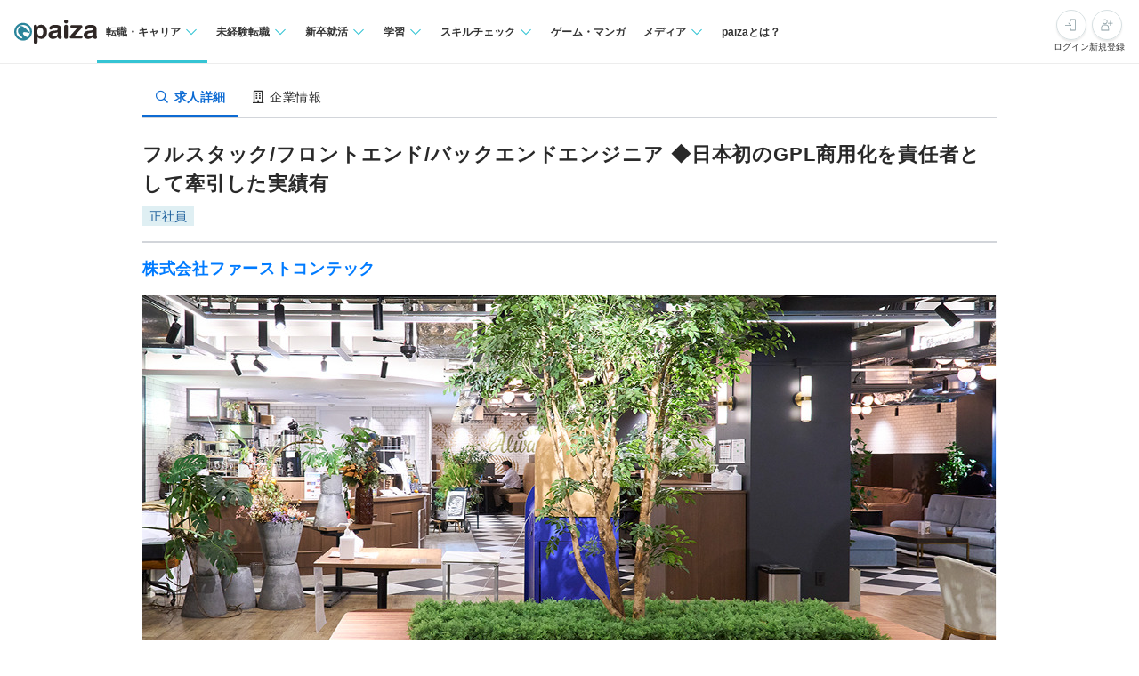

--- FILE ---
content_type: text/html; charset=utf-8
request_url: https://paiza.jp/career/job_offers/26316?from=list
body_size: 15180
content:
<!DOCTYPE html>
<html lang='ja'>
<head>

<meta charset="utf-8">
<title>フルスタック/フロントエンド/バックエンドエンジニア ◆日本初のGPL商用化を責任者として牽引した実績有の求人:株式会社ファーストコンテック | ITエンジニア専門の転職サイト【paiza転職】</title>
<link rel="icon" type="image/x-icon" href="/favicon.ico">
<link rel="icon" type="image/svg+xml" href="/favicon.svg">
<meta name="description" content="株式会社ファーストコンテックのフルスタック/フロントエンド/バックエンドエンジニア ◆日本初のGPL商用化を責任者として牽引した実績有求人・採用情報を掲載しています。｜プログラミング問題を解くと企業からスカウトが届くコーディング転職サイト【paiza転職】">
<link rel="canonical" href="https://paiza.jp/career/job_offers/26316">
<meta property="og:title" content="フルスタック/フロントエンド/バックエンドエンジニア ◆日本初のGPL商用化を責任者として牽引した実績有の求人:株式会社ファーストコンテック">
<meta property="og:description" content="株式会社ファーストコンテックのフルスタック/フロントエンド/バックエンドエンジニア ◆日本初のGPL商用化を責任者として牽引した実績有求人・採用情報を掲載しています。">
<meta property="og:image" content="https://paiza-webapp.s3.ap-northeast-1.amazonaws.com/joboffer/26316/photo_top/large-f8422f7c7a2906846202e7b075b46bd5.jpg">
<meta property="og:type" content="article">
<meta property="fb:app_id" content="896098410425951">
<meta name="full_title" content="ITエンジニア専門の転職サイト【paiza転職】">
<meta name="viewport" content="width=device-width, initial-scale=1.0">
<meta name="copyright" content="Copyright Paiza, Inc. All rights reserved.">
<meta name="robots" content="index, follow">
<meta name="twitter:card" content="summary_large_image">
<meta name="twitter:site" content="@paiza_official">
<meta name="twitter:creator" content="@paiza_official">
<link href='/apple-touch-icon.png' rel='apple-touch-icon' sizes='192x192'>
<meta content='paiza' name='application-name'>
<meta content='/small.jpg' name='msapplication-square70x70logo'>
<meta content='/medium.jpg' name='msapplication-square150x150logo'>
<meta content='/wide.jpg' name='msapplication-wide310x150logo'>
<meta content='/large.jpg' name='msapplication-square310x310logo'>
<meta content='width=device-width,initial-scale=1,shrink-to-fit=no' name='viewport'>
<link rel="preload" href="https://cdn-paiza.paiza.jp/packs/application.772520abf15aa175.css" as="style" onload="this.onload=null;this.rel=&quot;stylesheet&quot;" />
<script src="https://paiza.jp/assets/common/social_button-3609608d2fa7bd3cde91854101df1ce31b5b834b254b924cec1fcea28b2aa5f9.js" async="async"></script>
<script async='' src='https://b.st-hatena.com/js/bookmark_button.js'></script>
<script src="https://cdn-paiza.paiza.jp/packs/application.098e8d1807ff962e.js" defer="defer"></script>
<link rel="preload" href="https://cdn-paiza.paiza.jp/packs/pages/job_offers/show.979449b787d7f20b.css" as="style" media="screen, print" onload="this.onload=null;this.rel=&quot;stylesheet&quot;" />
<script src="https://cdn-paiza.paiza.jp/packs/pages/job_offers/show.9e817ec3b9b1db05.js" defer="defer"></script>
<script type="application/ld+json">{"@context":"https://schema.org","@type":"JobPosting","datePosted":"2024-02-29T14:47:00+09:00","title":"フルスタック/フロントエンド/バックエンドエンジニア","description":"\u003cstrong\u003e企業の特徴\u003c/strong\u003e\n開発エンジニアを擁する会社として大手自動車メーカーや大規模小売店のアプリ開発、大手金融機関の開発など大型案件を手がける事業を展開します。\n\nこの事業は世界ランキング1位の大学を卒業し、日本初のGPL商用化を含む自社プロダクトやサービスの新規立ち上げを総責任者として完遂したシステム開発会社の社長を当社の責任者として牽引した新規事業となります。\n\n新規事業だからこそ新規事業責任者の知識や経験を直下で学ぶことができ、他社では経験できない環境を圧倒的に提供できます。\n現在IT/DX化が進む世の中で、エンジニアの需要が高い世の中です。\nそんな中心産業を担うエンジニアの方々がキャリアを蓄積できる環境を私たちは提供します。\n\n私たちの事業の主たる目的は「自身と出会えて良かった」と言ってもらえる人々を社内外に作ることです。\n「仕組みで勝ち、人柄で圧勝する」。\nそんな会社となるべく、以下のような想いを持つ方をお待ちしています。\n\n★ご自身の価値を向上させたい方\n★他の人と違う経験を積みたい、知識を多く得たいと思っている方\n\n\u003cstrong\u003e募集要項\u003c/strong\u003e\n\u003c 概要 \u003e\nポジション\nフルスタック/フロントエンド/バックエンドエンジニア\n\n提示年収\n450万 〜 800万円\n\n求めるスキル\nCランク以上（※ランクについてはhttps://paiza.jp/guide/career#rank）\n\n\u003c 開発環境 \u003e\n言語\nJava、PHP、Python3、JavaScript\n\nフレームワーク\nReact、Ruby on Rails、React Native\n\n開発手法\nプロジェクトごとに選択\n\n開発内容タイプ\nプロジェクトごとに選択\n\n\u003c 職務内容 \u003e\nフルスタック/フロントエンド/バックエンドエンジニア ◆0→1経験◆新規事業責任者は日本初のGPL商用化を担当者兼責任者として牽引した実績有\n\nフロント～バックエンドのエンジニアとして開発業務に携わっていただきます。\n大手自動車メーカーや大規模小売店のアプリ開発、大手金融機関の開発など大型案件を中心に携わっていただく予定です。\n\n◆お任せするミッションに関して◆\n・情報系システムの提案・設計\n・システム開発／試験・保守\n　言語：Java, PHP, Python,JavaScript\n　ライブラリ/ FW：React,Ruby on Rails\n・開発プロジェクトのマネジメント\n・パッケージシステムの導入コンサルティング\n・運用プロジェクトのマネジメントなど\n\n最新のツールやニーズ拡大中の製品を利用した開発業務に携われます。\n\n仕事のやりがい\n【この仕事で得られるもの】\n・圧倒的な経営スピード\n・新たなエンジニアの切り口を直で体験\n・数値管理の徹底\n・経営者感覚\n・新規事業の立ち上げ\n\n\u003cstrong\u003e応募要件\u003c/strong\u003e\n\u003c 必須要件 \u003e\n以下すべてのご経験をお持ちの方からのご応募をおまちしています！\n・Web開発（フロントエンドエンジニア）　実務２年以上\n・Web開発（サーバサイドエンジニア）　実務２年以上\n・Java, PHP, Python3, Ruby　のいずれか　実務２年以上\n・React, React Native, Ruby on Rails　のいずれか　実務２年以上\n\n\n\u003c 歓迎要件 \u003e\n求める経験を大きく達している場合\n\n\u003c 求める人物像 \u003e\n・挑戦意欲のある方\n・キャリアアップを図りたい方\"\n","employmentType":["FULL_TIME"],"hiringOrganization":{"@type":"Organization","name":"株式会社ファーストコンテック","logo":"https://paiza.jp/images/logo/paiza/job_posting_logo.png"},"jobLocation":{"@type":"Place","address":{"@type":"PostalAddress","addressCountry":"日本","addressRegion":"東京都","postalCode":"","streetAddress":"千代田区丸の内3丁目3-1","addressLocality":"東京都千代田区丸の内3丁目3-1 新東京ビル9F 941 社内もしくはお客様先での勤務となります。"}},"identifier":{"@type":"PropertyValue","name":"株式会社ファーストコンテック","value":6682},"skills":"以下すべてのご経験をお持ちの方からのご応募をおまちしています！\n・Web開発（フロントエンドエンジニア）　実務２年以上\n・Web開発（サーバサイドエンジニア）　実務２年以上\n・Java, PHP, Python3, Ruby　のいずれか　実務２年以上\n・React, React Native, Ruby on Rails　のいずれか　実務２年以上\n","workHours":"10：00～19：00","jobBenefits":"  \u003c インセンティブ \u003e\n  \n\n  \u003c 諸手当 \u003e\n  交通費全額支給\n\n  \u003c 保険 \u003e\n社会保険完備（健康保険・厚生年金加入・雇用保険・労災保険）\n","url":"https://paiza.jp/career/job_offers/26316","image":"https://paiza-webapp.s3.ap-northeast-1.amazonaws.com/joboffer/26316/photo_top/medium-18cf058ac616b2eafbe5e3f1023ee6da.jpg","baseSalary":{"@type":"MonetaryAmount","currency":"JPY","value":{"@type":"QuantitativeValue","unitText":"YEAR","minValue":4500000,"maxValue":8000000}},"validThrough":null}</script>
<link rel="stylesheet" href="https://cdn-paiza.paiza.jp/packs/partials/commons/breadcrumbs_on_rails.185c4ead64565ed9.css" />
<link rel="preload" href="https://cdn-paiza.paiza.jp/packs/partials/job_offers/recruiters_tab.b14b5195bfb275a5.css" media="all" as="style" onload="this.onload=null;this.rel=&quot;stylesheet&quot;" />
<link rel="preload" href="https://cdn-paiza.paiza.jp/packs/partials/job_offers/recruiters_box.ec674a46dafdcc76.css" media="screen, print" as="style" onload="this.onload=null;this.rel=&quot;stylesheet&quot;" />
<link rel="preload" href="https://cdn-paiza.paiza.jp/packs/partials/job_offers/top_area_buttons.3ad5ffe36fc93dab.css" media="all" as="style" onload="this.onload=null;this.rel=&quot;stylesheet&quot;" />

<script>
  dataLayer = [];
  if (location.pathname.startsWith('/business')) {
    analytics_properties = {
      'business_user_id': ''
    };
  } else {
    analytics_properties = {
      'uuid': '',
      'user_status': '0',
      'status': '',
      'ga_status': '',
      'paiza_rank': '',
      'registered_service': '',
      'max_skillpr_years_of_experience': '',
      'expected_date_of_graduation': '',
      'school_type_id': ''
    };
  }
  
  dataLayer.push(Object.assign({}, analytics_properties));
</script>
<!-- Google Tag Manager -->
<script>(function(w,d,s,l,i){w[l]=w[l]||[];w[l].push({'gtm.start':
new Date().getTime(),event:'gtm.js'});var f=d.getElementsByTagName(s)[0],
j=d.createElement(s),dl=l!='dataLayer'?'&l='+l:'';j.async=true;j.src=
'https://www.googletagmanager.com/gtm.js?id='+i+dl;f.parentNode.insertBefore(j,f);
})(window,document,'script','dataLayer','GTM-TQKX7WN');</script>
<!-- End Google Tag Manager -->
<script>
(function(i,s,o,g,r,a,m){i['GoogleAnalyticsObject']=r;i[r]=i[r]||function(){
(i[r].q=i[r].q||[]).push(arguments)},i[r].l=1*new Date();a=s.createElement(o),
m=s.getElementsByTagName(o)[0];a.async=1;a.src=g;m.parentNode.insertBefore(a,m)
})(window,document,'script','https://www.google-analytics.com/analytics.js','ga');
ga('create', 'UA-42027263-1', 'auto');
ga('require', 'GTM-544Q3L4');
ga('send', 'pageview');
</script>
<script>
  custom_dimensions = Object.assign({}, analytics_properties);
  custom_dimensions['user_properties'] = Object.assign({}, custom_dimensions);
  custom_dimensions['user_id'] = custom_dimensions['uuid'];
</script>
<script async='' src='https://www.googletagmanager.com/gtag/js?id=G-X4K98BR9EP'></script>
<script>
window.dataLayer = window.dataLayer || [];
function gtag(){dataLayer.push(arguments);}
gtag('js', new Date());
gtag('config', 'G-X4K98BR9EP', custom_dimensions);
</script>
<link rel="preconnect" href="https://dev.visualwebsiteoptimizer.com" />
<script type='text/javascript' id='vwoCode'>
window._vwo_code || (function() {
var account_id=804902,
version=2.0,
settings_tolerance=2000,
hide_element='body',
hide_element_style = 'opacity:0 !important;filter:alpha(opacity=0) !important;background:none !important',
<!-- * DO NOT EDIT BELOW THIS LINE */ -->
f=false,w=window,d=document,v=d.querySelector('#vwoCode'),cK='_vwo_'+account_id+'_settings',cc={};try{var c=JSON.parse(localStorage.getItem('_vwo_'+account_id+'_config'));cc=c&&typeof c==='object'?c:{}}catch(e){}var stT=cc.stT==='session'?w.sessionStorage:w.localStorage;code={use_existing_jquery:function(){return typeof use_existing_jquery!=='undefined'?use_existing_jquery:undefined},library_tolerance:function(){return typeof library_tolerance!=='undefined'?library_tolerance:undefined},settings_tolerance:function(){return cc.sT||settings_tolerance},hide_element_style:function(){return'{'+(cc.hES||hide_element_style)+'}'},hide_element:function(){return typeof cc.hE==='string'?cc.hE:hide_element},getVersion:function(){return version},finish:function(){if(!f){f=true;var e=d.getElementById('_vis_opt_path_hides');if(e)e.parentNode.removeChild(e)}},finished:function(){return f},load:function(e){var t=this.getSettings(),n=d.createElement('script'),i=this;if(t){n.textContent=t;d.getElementsByTagName('head')[0].appendChild(n);if(!w.VWO||VWO.caE){stT.removeItem(cK);i.load(e)}}else{n.fetchPriority='high';n.src=e;n.type='text/javascript';n.onerror=function(){_vwo_code.finish()};d.getElementsByTagName('head')[0].appendChild(n)}},getSettings:function(){try{var e=stT.getItem(cK);if(!e){return}e=JSON.parse(e);if(Date.now()>e.e){stT.removeItem(cK);return}return e.s}catch(e){return}},init:function(){if(d.URL.indexOf('__vwo_disable__')>-1)return;var e=this.settings_tolerance();w._vwo_settings_timer=setTimeout(function(){_vwo_code.finish();stT.removeItem(cK)},e);var t=d.currentScript,n=d.createElement('style'),i=this.hide_element(),r=t&&!t.async&&i?i+this.hide_element_style():'',c=d.getElementsByTagName('head')[0];n.setAttribute('id','_vis_opt_path_hides');v&&n.setAttribute('nonce',v.nonce);n.setAttribute('type','text/css');if(n.styleSheet)n.styleSheet.cssText=r;else n.appendChild(d.createTextNode(r));c.appendChild(n);this.load('https://dev.visualwebsiteoptimizer.com/j.php?a='+account_id+'&u='+encodeURIComponent(d.URL)+'&vn='+version)}};w._vwo_code=code;code.init();})();
</script>
<!-- End VWO Async SmartCode -->
<!-- Optimize Next -->
<script>(function(p,r,o,j,e,c,t,g){
p['_'+t]={};g=r.createElement('script');g.src='https://www.googletagmanager.com/gtm.js?id=GTM-'+t;r[o].prepend(g);
g=r.createElement('style');g.innerText='.'+e+t+'{visibility:hidden!important}';r[o].prepend(g);
r[o][j].add(e+t);setTimeout(function(){if(r[o][j].contains(e+t)){r[o][j].remove(e+t);p['_'+t]=0}},c)
})(window,document,'documentElement','classList','loading',2000,'WTZZHVXG')</script>
<!-- End Optimize Next -->
<script>
  (function() {
    this.gaq_push = function(args) {
      var hit_type, mkargs;
      if (args == null) {
        args = [];
      }
      mkargs = {};
      hit_type = '';
      args.forEach(function(n, i) {
        if (i === 0) {
          if (n === '_trackEvent') {
            hit_type = 'event';
          } else if (n === '_trackPageview') {
            hit_type = 'pageview';
          }
          return mkargs.hitType = hit_type;
        } else if (i === 1) {
          if (hit_type === 'event') {
            return mkargs.eventCategory = n.toString();
          } else if (hit_type === 'pageview') {
            return mkargs.page = n.toString();
          }
        } else if (i === 2) {
          return mkargs.eventAction = n.toString();
        } else if (i === 3) {
          return mkargs.eventLabel = n.toString();
        } else if (i === 4) {
          return mkargs.eventValue = parseInt(n);
        }
      });
      if (typeof ga !== "undefined" && ga !== null) {
        return ga('send', mkargs);
      } else {
        return console.log(mkargs);
      }
    };
  
  }).call(this);
</script>

<meta name="csrf-param" content="authenticity_token" />
<meta name="csrf-token" content="8d2mDbPs5oAw2gVrazogpfWhQ9-yC5-eMDChWK6GbtO6TP_wpl1d-RmM-DooNXyus7sVMQPw0b1i3EsPR7GTNg" />
</head>
<body class=''>
<div id='fb-root'></div>
<script src="https://cdn-paiza.paiza.jp/packs/partials/headers/global_header.a9a1641489cc05ac.js" defer="defer"></script>
<link rel="stylesheet" href="https://cdn-paiza.paiza.jp/packs/partials/headers/global_header.2775e4a72c5fc0bb.css" />
<div data-display-menu='true' data-is-agent-scouts-badge-visible='false' data-is-bookmarks-badge-visible='false' data-is-display-scout-config='' data-is-entries-badge-visible='false' data-is-messages-badge-visible='false' data-is-mypage-badge-visible='false' data-is-student='' data-is-study-group-user='' data-is-target-of-plan-after-graduation='' data-logged-in='false' id='js-react-global-header'></div>


<noscript>
<p style='text-align:center;'>javascriptを有効にして下さい。</p>
</noscript>
<main class='main' id='main'>


<div class='u-container-medium u-container--no-padding'>
<div class='p-recruiters-tab'>
<div class='p-recruiters-tab__navigation' id='tab_nav'>
<div class='p-recruiters-tab__items-wrap'>
<a class="p-recruiters-tab__item a-tab a-tab--active" href="/job_offers/26316"><i class='far fa-search fa-fw' style='margin-right: 0.25rem;'></i>
<span>求人詳細</span>
</a><a class="p-recruiters-tab__item a-tab  " href="/recruiters/6682?job_offer_id=26316#tab_nav"><i class='far fa-building fa-fw' style='margin-right: 0.25rem;'></i>
<span>企業情報</span>
</a></div>
</div>
</div>
</div>

<div class='o-recruiters-show'>
<div class='o-recruiters-show__section u-hidden-on-pc'>
<div class='o-recruiters-show__content'>
<div class='m-box m-box--sharp m-box--white'>
<div class='m-contents m-contents--gap-very-narrow'>
<div>
<div class='u-flex u-flex-justify-between u-flex-center u-flex-items-center'>
<span class='a-heading-primary-small'>
通過ランク：C
</span>
<a target="_blank" href="/guide/guide#outline"><i class='far fa-question-circle'></i>
</a></div>
</div>
</div>
</div>

</div>
</div>
</div>
<div class='u-container-medium u-text-align-left' data-job-offer-id='26316' id='job_offer_detail'>
<div class='m-heading-area m-heading-area--strong-border'>
<h1 class='a-heading-primary-xlarge'>フルスタック/フロントエンド/バックエンドエンジニア ◆日本初のGPL商用化を責任者として牽引した実績有</h1>
<div class='u-mt--0p5rem'>
<div style="clear: both;"><div class="d-label d-label--work_style">正社員</div></div>

</div>
</div>
<div class='m-heading-area'>
<h2 class='a-heading-primary-large' id='corpname'>
<a href="/recruiters/6682?job_offer_id=26316#tab_nav">株式会社ファーストコンテック</a>
</h2>
</div>

</div>
<div class='u-container-medium'>
<div class='m-photo-top' id='job_offer_top_image'>
<div class='m-photo-top__image'>
<img alt="求人メインイメージ" loading="lazy" ssl_detected="true" src="https://paiza-webapp.s3.ap-northeast-1.amazonaws.com/joboffer/26316/photo_top/large-f8422f7c7a2906846202e7b075b46bd5.jpg" />
</div>
</div>
</div>
<div class='t-two-column js-toc-content'>
<div class='t-two-column__main-side p-job-offer-detail__main-side'>
<div class='o-recruiters-show'>
<div class='o-recruiters-show__toggle-section'>
<input checked='checked' class='o-recruiters-show__toggle-trigger' id='job-offer-summary' type='checkbox'>
<label class='o-recruiters-show__section-title' for='job-offer-summary'>
<h3 class='a-heading-primary-large' id='job-offer-summary-heading'>
求人概要
</h3>
<i class='o-recruiters-show__toggle-trigger-icon'></i>
</label>
<div class='o-recruiters-show__toggle-content' id='job-offer-feature'>
<div class='o-recruiters-show__content-text p-job-offer-updated-date'>
更新日：2024/02/29
</div>
<div class='o-recruiters-show__content-text'>
<p>開発エンジニアを擁する会社として大手自動車メーカーや大規模小売店のアプリ開発、大手金融機関の開発など大型案件を手がける事業を展開します。<br><br>この事業は世界ランキング1位の大学を卒業し、日本初のGPL商用化を含む自社プロダクトやサービスの新規立ち上げを総責任者として完遂したシステム開発会社の社長を当社の責任者として牽引した新規事業となります。<br><br>新規事業だからこそ新規事業責任者の知識や経験を直下で学ぶことができ、他社では経験できない環境を圧倒的に提供できます。<br>現在IT/DX化が進む世の中で、エンジニアの需要が高い世の中です。<br>そんな中心産業を担うエンジニアの方々がキャリアを蓄積できる環境を私たちは提供します。<br><br>私たちの事業の主たる目的は「自身と出会えて良かった」と言ってもらえる人々を社内外に作ることです。<br>「仕組みで勝ち、人柄で圧勝する」。<br>そんな会社となるべく、以下のような想いを持つ方をお待ちしています。<br><br>★ご自身の価値を向上させたい方<br>★他の人と違う経験を積みたい、知識を多く得たいと思っている方</p>
</div>
<div class='p-job-offer-summary-area'>
<dl class='m-definitions-responsive m-definitions-responsive--border-top'>
<dt class='m-definitions-responsive__term'>
職種名
</dt>
<dd class='m-definitions-responsive__description' id='job-offer-occupation'>
フルスタック/フロントエンド/バックエンドエンジニア
</dd>
<dt class='m-definitions-responsive__term'>
ポジション
</dt>
<dd class='m-definitions-responsive__description' id='job-offer-engineering-positions'>
テックメンバー、SE・PG
</dd>
<dt class='m-definitions-responsive__term'>
職種
</dt>
<dd class='m-definitions-responsive__description' id='job-offer-engineering_fields'>
バックエンド/サーバサイド、フロントエンド
</dd>
<dt class='m-definitions-responsive__term'>
給与(想定年収)
</dt>
<dd class='m-definitions-responsive__description' id='job-offer-salary-range'>
450万 〜 800万円
<div class='m-definitions-responsive__annotation'>
（※
<a target="_blank" href="https://paizasupport.zendesk.com/hc/ja/articles/360035798071">想定年収</a>
は年収提示額を保証するものではありません）
</div>
</dd>
<dt class='m-definitions-responsive__term'>
勤務地
</dt>
<dd class='m-definitions-responsive__description'>
東京都
</dd>
<dt class='m-definitions-responsive__term'>
主要開発技術
</dt>
<dd class='m-definitions-responsive__description u-flex u-flex-wrap flex-decorator u-flex-items-start' id='job-offer-main-dev-language'>
<span class="p-job-offer-lang-label-link--green u-mr--0p5rem u-mb--0p5rem">Java</span>
<span class="p-job-offer-lang-label-link--blue u-mr--0p5rem u-mb--0p5rem">React</span>
</dd>
<dt class='m-definitions-responsive__term'>
開発言語
</dt>
<dd class='m-definitions-responsive__description u-flex u-flex-wrap flex-decorator u-flex-items-start' id='job-offer-sub-dev-language'>
<span class="p-job-offer-lang-label-link--green u-mr--0p5rem u-mb--0p5rem">PHP</span>
<span class="p-job-offer-lang-label-link--green u-mr--0p5rem u-mb--0p5rem">Python3</span>
<span class="p-job-offer-lang-label-link--green u-mr--0p5rem u-mb--0p5rem">JavaScript</span>
</dd>
<dt class='m-definitions-responsive__term'>
フレームワーク
</dt>
<dd class='m-definitions-responsive__description u-flex u-flex-wrap flex-decorator u-flex-items-start' id='job-offer-dev-framework'>
<span class="p-job-offer-lang-label-link--blue u-mr--0p5rem u-mb--0p5rem">Ruby on Rails</span>
<span class="p-job-offer-lang-label-link--blue u-mr--0p5rem u-mb--0p5rem">React Native</span>
</dd>
<dt class='m-definitions-responsive__term'>
開発内容タイプ
</dt>
<dd class='m-definitions-responsive__description'>
<p>受託開発（社外常駐）</p>
</dd>
<dt class='m-definitions-responsive__term'>
特徴
</dt>
<dd class='m-definitions-responsive__description u-flex u-flex-wrap flex-decorator u-flex-items-start' id='job-offer-work-features'>
<span class="p-job-offer-lang-label-link--green u-mr--0p5rem u-mb--0p5rem">オンライン面談可</span>
<span class="p-job-offer-lang-label-link--green u-mr--0p5rem u-mb--0p5rem">ベテラン歓迎</span>
<span class="p-job-offer-lang-label-link--green u-mr--0p5rem u-mb--0p5rem">服装自由</span>
<span class="p-job-offer-lang-label-link--green u-mr--0p5rem u-mb--0p5rem">残業３０H以内</span>
<span class="p-job-offer-lang-label-link--green u-mr--0p5rem u-mb--0p5rem">若手歓迎</span>
<span class="p-job-offer-lang-label-link--green u-mr--0p5rem u-mb--0p5rem">第二新卒歓迎</span>
</dd>
<dt class='m-definitions-responsive__term'>
募集人数
</dt>
<dd class='m-definitions-responsive__description'>
3名
</dd>
</dl>
<div class='o-recruiters-show__sub-images'>
<div class='o-recruiters-show__sub-image-wrap'>
<div class='o-recruiters-show__sub-image' id='job-offer-sub-photo1'>
<img alt="求人イメージ画像2" class="p-job-offer-sub-photos__image" loading="lazy" ssl_detected="true" src="https://paiza-webapp.s3.ap-northeast-1.amazonaws.com/joboffer/26316/photo2/medium-6a01cc865e6671d0c9e7286836c504b7.jpeg" />
<div class='o-recruiters-show__image-note'>
<p class='a-text-secondary-xsmall'>
2020年の創業から急成長を遂げてきた同社は、売上昨対比176.9%と右肩上がりに成長中！
</p>
</div>
</div>
<div class='o-recruiters-show__sub-image' id='job-offer-sub-photo2'>
<img alt="求人イメージ画像3" class="p-job-offer-sub-photos__image" loading="lazy" ssl_detected="true" src="https://paiza-webapp.s3.ap-northeast-1.amazonaws.com/joboffer/26316/photo3/medium-ef277bc7979094a25dcfd41b28b64bc6.jpeg" />
<div class='o-recruiters-show__image-note'>
<p class='a-text-secondary-xsmall'>
入社後1～2週間は、会社の考え・社内ルール・実際の業務内容などを動画やOJT研修でお教えします。
</p>
</div>
</div>
</div>
</div>
</div>
</div>
</div>
<div class='o-recruiters-show__toggle-section p-job-offer-recruitment-requirements'>
<input checked='checked' class='o-recruiters-show__toggle-trigger' id='job-offer-requirements-title' type='checkbox'>
<label class='o-recruiters-show__section-title' for='job-offer-requirements-title'>
<h3 class='a-heading-primary-large' id='job-offer-recruitment-requirements-heading'>
応募要件
</h3>
<i class='o-recruiters-show__toggle-trigger-icon'></i>
</label>
<div class='o-recruiters-show__toggle-content'>
<dl class='m-definitions-responsive' id='job-offer-recruitement-requirements'>
<dt class='m-definitions-responsive__term'>
必須要件
</dt>
<dd class='m-definitions-responsive__description'>
以下すべてのご経験をお持ちの方からのご応募をおまちしています！<br>・Web開発（フロントエンドエンジニア）　実務２年以上<br>・Web開発（サーバサイドエンジニア）　実務２年以上<br>・Java, PHP, Python3, Ruby　のいずれか　実務２年以上<br>・React, React Native, Ruby on Rails　のいずれか　実務２年以上<br>
</dd>
<dt class='m-definitions-responsive__term'>
歓迎要件
</dt>
<dd class='m-definitions-responsive__description'>
<p>求める経験を大きく達している場合</p>
</dd>
<dt class='m-definitions-responsive__term'>
求める人物像
</dt>
<dd class='m-definitions-responsive__description'>
<p>・挑戦意欲のある方<br>・キャリアアップを図りたい方</p>
</dd>
<dt class='m-definitions-responsive__term'>
選考フロー
</dt>
<dd class='m-definitions-responsive__description' id='job-offer-selection-flow'>
<p>カジュアル面談／通常面接（1～2回）<br>▼<br>内定</p>
※選考フロー、面接回数は状況に応じて変更になる可能性があります
</dd>
</dl>
</div>
</div>
<div class='o-recruiters-show__toggle-section' id='job-offer-description'>
<input checked='checked' class='o-recruiters-show__toggle-trigger' id='job-offer-description-title' type='checkbox'>
<label class='o-recruiters-show__section-title' for='job-offer-description-title'>
<h3 class='a-heading-primary-large' id='job-offer-description-area-heading'>
職務内容
</h3>
<i class='o-recruiters-show__toggle-trigger-icon'></i>
</label>
<div class='o-recruiters-show__toggle-content'>
<div class='o-recruiters-show__content-text a-heading-primary'>
フルスタック/フロントエンド/バックエンドエンジニア ◆0→1経験◆新規事業責任者は日本初のGPL商用化を担当者兼責任者として牽引した実績有
</div>
<div class='o-recruiters-show__content-text'>
<p>フロント～バックエンドのエンジニアとして開発業務に携わっていただきます。<br>大手自動車メーカーや大規模小売店のアプリ開発、大手金融機関の開発など大型案件を中心に携わっていただく予定です。<br><br>◆お任せするミッションに関して◆<br>・情報系システムの提案・設計<br>・システム開発／試験・保守<br>　言語：Java, PHP, Python,JavaScript<br>　ライブラリ/ FW：React,Ruby on Rails<br>・開発プロジェクトのマネジメント<br>・パッケージシステムの導入コンサルティング<br>・運用プロジェクトのマネジメントなど<br><br>最新のツールやニーズ拡大中の製品を利用した開発業務に携われます。</p>
<div class='p-job-offer-description-area__sub-title'>
仕事のやりがい
</div>
<p>【この仕事で得られるもの】<br>・圧倒的な経営スピード<br>・新たなエンジニアの切り口を直で体験<br>・数値管理の徹底<br>・経営者感覚<br>・新規事業の立ち上げ</p>

</div>
<style>
  .job-offer-bookmark-and-entry-box {
    padding: 1rem;
    background-color: #f6f6f6; }
  
  .job-offer-bookmark-and-entry-box__buttons {
    display: flex;
    justify-content: center;
    gap: 1rem; }
  
  .job-offer-bookmark-and-entry-box__button {
    width: 9rem; }
</style>

</div>
</div>
<div class='o-recruiters-show__toggle-section p-job-offer-development-environment js-job-offer-development-environment'>
<input class='o-recruiters-show__toggle-trigger' id='job-offer-dev-env-title' type='checkbox'>
<label class='o-recruiters-show__section-title' for='job-offer-dev-env-title'>
<h3 class='a-heading-primary-large' id='job-offer-development-environment-heading'>
開発環境
</h3>
<i class='o-recruiters-show__toggle-trigger-icon'></i>
</label>
<div class='o-recruiters-show__toggle-content'>
<dl class='m-definitions-responsive'>
<dt class='m-definitions-responsive__term'>
開発部門の特徴・強み
</dt>
<dd class='m-definitions-responsive__description'>
<p>開発エンジニアを擁する会社として大手自動車メーカーや大規模小売店のアプリ開発、大手金融機関の開発など大型案件を手がける事業を展開します。<br><br>この事業は世界ランキング1位の大学を卒業し、日本初のGPL商用化を含む自社プロダクトやサービスの新規立ち上げを総責任者として完遂したシステム開発会社の社長を当社の責任者として牽引した新規事業となります。<br><br>新規事業だからこそ新規事業責任者の知識や経験を直下で学ぶことができ、他社では経験できない環境を圧倒的に提供できます。<br>現在IT/DX化が進む世の中で、エンジニアの需要が高い世の中です。<br>そんな中心産業を担うエンジニアの方々がキャリアを蓄積できる環境を私たちは提供します。</p>
</dd>
<dt class='m-definitions-responsive__term'>
支給マシン
</dt>
<dd class='m-definitions-responsive__description'>
<p>ThinkBook14 Gen 6	<br>Windows 11 Home	<br>AMD Ryzen™ 5 7530U-16GB<br>に付随するスペックのPC</p>
</dd>
<dt class='m-definitions-responsive__term'>
開発手法
</dt>
<dd class='m-definitions-responsive__description'>
<p>プロジェクトごとに選択</p>
</dd>
<dt class='m-definitions-responsive__term'>
組織構成
</dt>
<dd class='m-definitions-responsive__description'>
<p>BI事業<br>責任者1名<br>営業2名<br>ディレクションディビジョン1名<br>エンジニア4名</p>
</dd>
<dt class='m-definitions-responsive__term'>
配属部署
</dt>
<dd class='m-definitions-responsive__description'>
ビジネスインテグレーション事業本部
</dd>
</dl>
</div>
</div>
<div class='o-recruiters-show__toggle-section' id='job-offer-address-info'>
<input class='o-recruiters-show__toggle-trigger' id='job-offer-address-title' type='checkbox'>
<label class='o-recruiters-show__section-title' for='job-offer-address-title'>
<h3 class='a-heading-primary-large' id='job-offer-address-info-heading'>
勤務地
</h3>
<i class='o-recruiters-show__toggle-trigger-icon'></i>
</label>
<div class='o-recruiters-show__toggle-content'>
<div class='u-mt--1rem u-mb--1rem' id='job-offer-map-area'>
<div id='map-canvas' style='width: 100%; height: 299px'>
<iframe allowfullscreen='' frameborder='0' height='100%' loading='lazy' src='https://www.google.com/maps/embed/v1/place?key=AIzaSyD1lkeBZFpJ4SfsQBQbTmdd2JVAAdDFEAA&amp;q=千代田区丸の内3丁目3-1&amp;zoom=15' style='border:0' width='100%'></iframe>
</div>

</div>
<dl class='m-definitions-responsive m-definitions-responsive--border-top'>
<dt class='m-definitions-responsive__term'>
勤務地
</dt>
<dd class='m-definitions-responsive__description'>
東京都千代田区丸の内3丁目3-1
新東京ビル9F 941
<p>社内もしくはお客様先での勤務となります。</p>
</dd>
<dt class='m-definitions-responsive__term'>
最寄り駅
</dt>
<dd class='m-definitions-responsive__description'>
<p>JR、東京メトロ丸ノ内線「東京駅」直結<br>東京メトロ有楽町線「有楽町駅」より徒歩3分</p>
</dd>
</dl>
<style>
  .job-offer-bookmark-and-entry-box {
    padding: 1rem;
    background-color: #f6f6f6; }
  
  .job-offer-bookmark-and-entry-box__buttons {
    display: flex;
    justify-content: center;
    gap: 1rem; }
  
  .job-offer-bookmark-and-entry-box__button {
    width: 9rem; }
</style>

</div>
</div>
<div class='o-recruiters-show__toggle-section' id='job-offer-wlefare'>
<input class='o-recruiters-show__toggle-trigger' id='job-offer-welfare-title' type='checkbox'>
<label class='o-recruiters-show__section-title' for='job-offer-welfare-title'>
<h3 class='a-heading-primary-large' id='job-offer-welfare-heading'>
待遇・福利厚生
</h3>
<i class='o-recruiters-show__toggle-trigger-icon'></i>
</label>
<div class='o-recruiters-show__toggle-content'>
<dl class='m-definitions-responsive'>
<dt class='m-definitions-responsive__term'>
給与体系・詳細
</dt>
<dd class='m-definitions-responsive__description'>
<p>想定年収：450万円〜800万円<br>月給：37.5万～66.6万</p>
</dd>
<dt class='m-definitions-responsive__term'>
給与(想定年収)
</dt>
<dd class='m-definitions-responsive__description'>
450万 〜 800万円
<div class='m-definitions-responsive__annotation'>
（※
<a target="_blank" href="https://paizasupport.zendesk.com/hc/ja/articles/360035798071">想定年収</a>
は年収提示額を保証するものではありません）
</div>
</dd>
<dt class='m-definitions-responsive__term'>
勤務時間
</dt>
<dd class='m-definitions-responsive__description'>
<p>10：00～19：00</p>
<p>休憩時間：1時間</p>
<p>平均残業時間：平均15時間/月</p>
</dd>
<dt class='m-definitions-responsive__term'>
休日休暇
</dt>
<dd class='m-definitions-responsive__description'>
<p>年間休日125日以上<br>・土日祝休み<br>・年次有給休暇（入社半年後付与）<br>・年末年始<br>・夏期休暇<br>・産前産後休暇<br>・育児休暇</p>
</dd>
<dt class='m-definitions-responsive__term'>
諸手当
</dt>
<dd class='m-definitions-responsive__description'>
<p>交通費全額支給</p>
</dd>
<dt class='m-definitions-responsive__term'>
昇給・昇格
</dt>
<dd class='m-definitions-responsive__description'>
<p>昇給昇格年1回(4月)</p>
</dd>
<dt class='m-definitions-responsive__term'>
保険
</dt>
<dd class='m-definitions-responsive__description'>
<p>社会保険完備（健康保険・厚生年金加入・雇用保険・労災保険）</p>
</dd>
</dl>
<style>
  .job-offer-bookmark-and-entry-box {
    padding: 1rem;
    background-color: #f6f6f6; }
  
  .job-offer-bookmark-and-entry-box__buttons {
    display: flex;
    justify-content: center;
    gap: 1rem; }
  
  .job-offer-bookmark-and-entry-box__button {
    width: 9rem; }
</style>

</div>
</div>
<div class='o-recruiters-show__recruiter_box'>
<div class='m-recruiter-photo-top'>
<div class='m-recruiter-photo-top__image'>
<img alt="企業メインイメージ" loading="lazy" ssl_detected="true" src="https://paiza-webapp.s3.ap-northeast-1.amazonaws.com/recruiter/6682/photo_top/large-f555ca1ccc7efab484beda146a254c01.jpg" />
</div>
</div>
<div class='m-recruiter-feature'>
<h2 class='a-heading-primary-large'>
株式会社ファーストコンテック
</h2>
<div class='m-recruiter-feature__text'>
<div>
☆★建設×IT業界の人材派遣を展開／新たなSES事業であなたの能力を発揮しませんか★☆

株式会社ファーストコンテックは2023年11月に設立。
建設技術者アウトソーシング事業からはじまり、
この度はエンジニアを派遣するSES事業を新たにスタートしました！

当社の代表は、技術者不足に伴う建設業界×人材派遣での課題
＝「短期的な労働力を求める企業」と「仕方がなく働く派遣スタッフ」という構図を
目の当たりにしたことをきっかけに、
《技術者を“育てること”》に力を入れてきました。

当社の教育方針は“心×テクニック”。技術は後からいくらでも付いてきます。
心の持ちようは、社会に出てすぐの数年が勝負どころということです。
その大切な時期の心を一緒に育むことが、
人材を送り出すこの業界で、当社の強みになると考えています。

新たに事業を展開するシステムインテグレーション事業部でも、
・まっすぐな心を持つ人材が現場で活躍すること
・クライアントに「またこの人と仕事したい」と思ってもらえること
を大切にしながら、事業を大きくしていきます！

《“労働力”ではなく“技術”という価値を提供していきたい》
わたしたちのこの想いに共感し、
一緒に奮闘してくださる新たな仲間をお待ちしております！
</div>
</div>
<div class='m-recruiter-feature__button'>
<a class="u-pl--2rem u-pr--2rem a-button-secondary-small" href="/recruiters/6682?job_offer_id=26316#tab_nav">企業情報を見る</a>
</div>
</div>

</div>
</div>

</div>
<div class='t-two-column__sub-side u-hidden-on-mobile'>
<div class='p-job-offer-detail__table-of-content'>
<div class='u-mb--20'>
<div class='m-box m-box--sharp m-box--white'>
<div class='m-contents m-contents--gap-very-narrow'>
<div>
<div class='u-flex u-flex-justify-between u-flex-center u-flex-items-center'>
<span class='a-heading-primary-small'>
通過ランク：C
</span>
<a target="_blank" href="/guide/guide#outline"><i class='far fa-question-circle'></i>
</a></div>
</div>
</div>
</div>

</div>
<div class='p-job-offer-detail__action-background'>
<a class="a-button-cta-small a-button-small--stretch" href="/sign_up?sid=career">応募する(会員登録する)</a>

</div>
<div class='p-job-offer-detail__bookmark_match_status_side'>

</div>
<div class='u-mt--2p5rem'>
<div class='p-similar_recommend_job_offers' id='js-job-offers-sticky-target'>
<h3 class='p-similar_recommend_job_offers__title'>類似したおすすめの求人</h3>
<div class='p-similar_recommend_job_offers__card'>
<a class="p-similar_recommend_job_offers__occupation" href="/career/job_offers/19397?from=similar_recommend">フロントエンドエンジニア</a>
<div class='p-similar_recommend_job_offers__content-wrap'>
<div class='p-similar_recommend_job_offers__thumbnail'>
<img width="56" height="56" class="p-similar_recommend_job_offers__image" loading="lazy" ssl_detected="true" src="https://paiza-webapp.s3.ap-northeast-1.amazonaws.com/joboffer/19397/photo_top/large-6ee191bb49906eaa9b30000678f5c031.jpg" />
</div>
<div class='p-similar_recommend_job_offers__content-right'>
<div class='p-similar_recommend_job_offers__recruiter-name'>株式会社PR TIMES</div>
<div class='p-similar_recommend_job_offers__info'>
<i class='far fa-yen-sign'></i>
<span>500万 〜 750万円</span>
</div>
<div class='p-similar_recommend_job_offers__info'>
<i class='fas fa-map-marker-alt'></i>
<span>東京都</span>
</div>
</div>
</div>
<div class='p-similar_recommend_job_offers__rank'>応募可能ランク：B</div>
</div>
<div class='p-similar_recommend_job_offers__card'>
<a class="p-similar_recommend_job_offers__occupation" href="/career/job_offers/16243?from=similar_recommend">WEB開発フルスタックエンジニア(サーバーサイド、フロントエンド等）</a>
<div class='p-similar_recommend_job_offers__content-wrap'>
<div class='p-similar_recommend_job_offers__thumbnail'>
<img width="56" height="56" class="p-similar_recommend_job_offers__image" loading="lazy" ssl_detected="true" src="https://paiza-webapp.s3.ap-northeast-1.amazonaws.com/careerjoboffer/16243/photo_top/large-087e3bee0242e49c884d92fe1ee8846c.jpg" />
</div>
<div class='p-similar_recommend_job_offers__content-right'>
<div class='p-similar_recommend_job_offers__recruiter-name'>株式会社エムディーピー</div>
<div class='p-similar_recommend_job_offers__info'>
<i class='far fa-yen-sign'></i>
<span>500万 〜 700万円</span>
</div>
<div class='p-similar_recommend_job_offers__info'>
<i class='fas fa-map-marker-alt'></i>
<span>東京都</span>
</div>
</div>
</div>
<div class='p-similar_recommend_job_offers__rank'>応募可能ランク：C</div>
</div>
<div class='p-similar_recommend_job_offers__card'>
<a class="p-similar_recommend_job_offers__occupation" href="/career/job_offers/17419?from=similar_recommend">フロントエンドエンジニア(シニアクラス)</a>
<div class='p-similar_recommend_job_offers__content-wrap'>
<div class='p-similar_recommend_job_offers__thumbnail'>
<img width="56" height="56" class="p-similar_recommend_job_offers__image" loading="lazy" ssl_detected="true" src="https://paiza-webapp.s3.ap-northeast-1.amazonaws.com/joboffer/17419/photo_top/large-57a4ee6a71cb150d357e4c75983b1533.jpg" />
</div>
<div class='p-similar_recommend_job_offers__content-right'>
<div class='p-similar_recommend_job_offers__recruiter-name'>ザンシン株式会社</div>
<div class='p-similar_recommend_job_offers__info'>
<i class='far fa-yen-sign'></i>
<span>480万 〜 720万円</span>
</div>
<div class='p-similar_recommend_job_offers__info'>
<i class='fas fa-map-marker-alt'></i>
<span>東京都</span>
</div>
</div>
</div>
<div class='p-similar_recommend_job_offers__rank'>応募可能ランク：B</div>
</div>
<div class='p-similar_recommend_job_offers__card'>
<a class="p-similar_recommend_job_offers__occupation" href="/career/job_offers/15866?from=similar_recommend">フロントエンドエンジニア</a>
<div class='p-similar_recommend_job_offers__content-wrap'>
<div class='p-similar_recommend_job_offers__thumbnail'>
<img width="56" height="56" class="p-similar_recommend_job_offers__image" loading="lazy" ssl_detected="true" src="https://paiza-webapp.s3.ap-northeast-1.amazonaws.com/joboffer/15866/photo_top/large-0cd32cba2e32ab242defae89009af3ca.jpg" />
</div>
<div class='p-similar_recommend_job_offers__content-right'>
<div class='p-similar_recommend_job_offers__recruiter-name'>ボールドライト株式会社</div>
<div class='p-similar_recommend_job_offers__info'>
<i class='far fa-yen-sign'></i>
<span>500万 〜 700万円</span>
</div>
<div class='p-similar_recommend_job_offers__info'>
<i class='fas fa-map-marker-alt'></i>
<span>東京都</span>
</div>
</div>
</div>
<div class='p-similar_recommend_job_offers__rank'>応募可能ランク：C</div>
</div>
</div>

</div>
<div class='u-mt--2p5rem'>

</div>
</div>
</div>
</div>

<div class='m-fixed-bottom-area u-hidden-on-pc u-pb--1rem'>
<div class='m-fixed-bottom-area__buttons u-pb--0'>
<div class='m-fixed-bottom-area__button-wrap'>
<a class="a-button-cta-small a-button-small--stretch" href="/sign_up?sid=career">応募する(会員登録する)</a>

</div>
</div>
</div>
<div class='u-container-medium u-hidden-on-pc u-mb--2p5rem'>
<div class='p-similar_recommend_job_offers' id='js-job-offers-sticky-target'>
<h3 class='p-similar_recommend_job_offers__title'>類似したおすすめの求人</h3>
<div class='p-similar_recommend_job_offers__card'>
<a class="p-similar_recommend_job_offers__occupation" href="/career/job_offers/19397?from=similar_recommend">フロントエンドエンジニア</a>
<div class='p-similar_recommend_job_offers__content-wrap'>
<div class='p-similar_recommend_job_offers__thumbnail'>
<img width="56" height="56" class="p-similar_recommend_job_offers__image" loading="lazy" ssl_detected="true" src="https://paiza-webapp.s3.ap-northeast-1.amazonaws.com/joboffer/19397/photo_top/large-6ee191bb49906eaa9b30000678f5c031.jpg" />
</div>
<div class='p-similar_recommend_job_offers__content-right'>
<div class='p-similar_recommend_job_offers__recruiter-name'>株式会社PR TIMES</div>
<div class='p-similar_recommend_job_offers__info'>
<i class='far fa-yen-sign'></i>
<span>500万 〜 750万円</span>
</div>
<div class='p-similar_recommend_job_offers__info'>
<i class='fas fa-map-marker-alt'></i>
<span>東京都</span>
</div>
</div>
</div>
<div class='p-similar_recommend_job_offers__rank'>応募可能ランク：B</div>
</div>
<div class='p-similar_recommend_job_offers__card'>
<a class="p-similar_recommend_job_offers__occupation" href="/career/job_offers/16243?from=similar_recommend">WEB開発フルスタックエンジニア(サーバーサイド、フロントエンド等）</a>
<div class='p-similar_recommend_job_offers__content-wrap'>
<div class='p-similar_recommend_job_offers__thumbnail'>
<img width="56" height="56" class="p-similar_recommend_job_offers__image" loading="lazy" ssl_detected="true" src="https://paiza-webapp.s3.ap-northeast-1.amazonaws.com/careerjoboffer/16243/photo_top/large-087e3bee0242e49c884d92fe1ee8846c.jpg" />
</div>
<div class='p-similar_recommend_job_offers__content-right'>
<div class='p-similar_recommend_job_offers__recruiter-name'>株式会社エムディーピー</div>
<div class='p-similar_recommend_job_offers__info'>
<i class='far fa-yen-sign'></i>
<span>500万 〜 700万円</span>
</div>
<div class='p-similar_recommend_job_offers__info'>
<i class='fas fa-map-marker-alt'></i>
<span>東京都</span>
</div>
</div>
</div>
<div class='p-similar_recommend_job_offers__rank'>応募可能ランク：C</div>
</div>
<div class='p-similar_recommend_job_offers__card'>
<a class="p-similar_recommend_job_offers__occupation" href="/career/job_offers/17419?from=similar_recommend">フロントエンドエンジニア(シニアクラス)</a>
<div class='p-similar_recommend_job_offers__content-wrap'>
<div class='p-similar_recommend_job_offers__thumbnail'>
<img width="56" height="56" class="p-similar_recommend_job_offers__image" loading="lazy" ssl_detected="true" src="https://paiza-webapp.s3.ap-northeast-1.amazonaws.com/joboffer/17419/photo_top/large-57a4ee6a71cb150d357e4c75983b1533.jpg" />
</div>
<div class='p-similar_recommend_job_offers__content-right'>
<div class='p-similar_recommend_job_offers__recruiter-name'>ザンシン株式会社</div>
<div class='p-similar_recommend_job_offers__info'>
<i class='far fa-yen-sign'></i>
<span>480万 〜 720万円</span>
</div>
<div class='p-similar_recommend_job_offers__info'>
<i class='fas fa-map-marker-alt'></i>
<span>東京都</span>
</div>
</div>
</div>
<div class='p-similar_recommend_job_offers__rank'>応募可能ランク：B</div>
</div>
<div class='p-similar_recommend_job_offers__card'>
<a class="p-similar_recommend_job_offers__occupation" href="/career/job_offers/15866?from=similar_recommend">フロントエンドエンジニア</a>
<div class='p-similar_recommend_job_offers__content-wrap'>
<div class='p-similar_recommend_job_offers__thumbnail'>
<img width="56" height="56" class="p-similar_recommend_job_offers__image" loading="lazy" ssl_detected="true" src="https://paiza-webapp.s3.ap-northeast-1.amazonaws.com/joboffer/15866/photo_top/large-0cd32cba2e32ab242defae89009af3ca.jpg" />
</div>
<div class='p-similar_recommend_job_offers__content-right'>
<div class='p-similar_recommend_job_offers__recruiter-name'>ボールドライト株式会社</div>
<div class='p-similar_recommend_job_offers__info'>
<i class='far fa-yen-sign'></i>
<span>500万 〜 700万円</span>
</div>
<div class='p-similar_recommend_job_offers__info'>
<i class='fas fa-map-marker-alt'></i>
<span>東京都</span>
</div>
</div>
</div>
<div class='p-similar_recommend_job_offers__rank'>応募可能ランク：C</div>
</div>
</div>

</div>
<div class='u-container-medium u-hidden-on-pc u-mb--2p5rem'>

</div>
<div class='u-container-medium u-container--no-padding u-mb--2p5rem'>
<div class='boxPickup js-lazyload' data-include='/job_offers/26316/same_recruiter_offers?recruiter_id=6682'></div>
</div>
<div class='p-top-area-buttons__wrap u-hidden-on-mobile' data-job-offer-id='26316' id='js-top-area-buttons-wrap'>
<div class='p-top-area-buttons'>
<div class='p-top-area-buttons__message u-flex u-flex-justify-between'>
<div class='u-flex u-flex-items-center'>
<div class='a-text-primary-small u-mr--1rem'>応募には会員登録が必要です。</div>
</div>
<div class='u-flex u-flex-items-center'>
<div class='p-top-area-buttons__buttons'>
<div class='p-top-area-buttons__button--single'>
<a class="a-button-cta-small a-button-small--stretch" href="/sign_up?sid=career">応募する(会員登録する)</a>

</div>
</div>
</div>
</div>
</div>
</div>

<div class='u-container-medium u-container--no-padding u-mb--2p5rem'>
<div class='p-job-offers-topic-responsive'>
<div class='u-container u-container--no-padding-on-pc'>
<div class='m-heading-area m-heading-area--narrow m-heading-area--border u-mb--2rem'>
<h2 class='a-heading-primary-large'>求人特集：人気のテーマ別に求人をご紹介</h2>
</div>
<div class='p-job-offers-topic-responsive__content js-lazyload'>
<a class="p-job-offers-topic-responsive__banner-link" href="/career/job_offers/topics/highclass_10m-plus"><img alt="年収1,000万円以上を狙えるハイクラス求人特集" class="p-job-offers-topic-responsive__banner-link" loading="lazy" ssl_detected="true" src="https://paiza-career-static-files.s3.amazonaws.com/images/banners/240219_tokushu_960_280.png" />
</a><a class="p-job-offers-topic-responsive__banner-link" href="/career/job_offers/topics/generation_ai"><img alt="生成AIを活用する企業" class="p-job-offers-topic-responsive__banner-link" loading="lazy" ssl_detected="true" src="https://paiza-career-static-files.s3.amazonaws.com/images/banners/job_feature/GenerationAI_960_280.png" />
</a><a class="p-job-offers-topic-responsive__banner-link" href="/career/job_offers/topics/javascript_in-house"><img alt="JavaScriptで開発ができる自社サービス企業の求人特集" class="p-job-offers-topic-responsive__banner-link" loading="lazy" ssl_detected="true" src="https://paiza-career-static-files.s3.amazonaws.com/images/banners/jisha_java-script_pc.png" />
</a><a class="p-job-offers-topic-responsive__banner-link" href="/career/job_offers/topics/java_in-house"><img alt="Javaで開発ができる自社サービス企業の求人特集" class="p-job-offers-topic-responsive__banner-link" loading="lazy" ssl_detected="true" src="https://paiza-career-static-files.s3.amazonaws.com/images/banners/in-house_java_960_280.png" />
</a><a class="p-job-offers-topic-responsive__banner-link" href="/career/job_offers/topics/enterprise"><img alt="大手・上場企業の求人特集" class="p-job-offers-topic-responsive__banner-link" loading="lazy" ssl_detected="true" src="https://paiza-webapp.s3.amazonaws.com/front/images/feature/ep_960_280_b.png" />
</a><a class="p-job-offers-topic-responsive__banner-link" href="/career/job_offers/topics/side_app"><img alt="副業が出来るスマホアプリ開発企業の求人特集" class="p-job-offers-topic-responsive__banner-link" loading="lazy" ssl_detected="true" src="https://paiza-career-static-files.s3.amazonaws.com/images/banners/job_feature/app_side-job_pc.png" />
</a></div>
<div class='p-job-offers-topic-responsive__link'>
<a class="a-link-small" href="/career/job_offers/topics">求人特集をもっと見る</a>
</div>
</div>
</div>
</div>

</main>
<script src="https://cdn-paiza.paiza.jp/packs/partials/footers/global_footer.d71832f79dcc0e6c.js" defer="defer"></script>
<link rel="stylesheet" href="https://cdn-paiza.paiza.jp/packs/partials/footers/global_footer.fc8919272cf72136.css" />
<div class='s-breadcrumb'>
<div class='s-breadcrumb__inner'>
<ol class='s-breadcrumb__list' itemscope itemtype='http://schema.org/BreadcrumbList'><li itemprop='itemListElement' itemscope itemtype='http://schema.org/ListItem'><a itemprop="item" href="/career"><span itemprop='name'>paiza転職トップ</span></a><meta content='1' itemprop='position'></li><li itemprop='itemListElement' itemscope itemtype='http://schema.org/ListItem'><a itemprop="item" href="/career/job_offers"><span itemprop='name'>IT/Webエンジニア求人情報</span></a><meta content='2' itemprop='position'></li><li itemprop='itemListElement' itemscope itemtype='http://schema.org/ListItem'><span itemprop='name'>フルスタック/フロントエンド/バックエンドエンジニア ◆日本初のGPL商用化を責任者として牽引した実績有</span><meta content='3' itemprop='position'></li></ol>
</div>
</div>

<div data-is-copyright-only='false' data-is-no-menu='false' data-is-sns-share-button-visible='true' data-logged-in='false' id='js-react-global-footer'></div>

<style>
  .a-flash-alert {
    visibility: hidden;
    opacity: 0;
    width: 300px;
    position: fixed;
    top: 10px;
    right: 50px;
    padding: 15px 35px 15px 15px;
    margin-bottom: 20px;
    border: 1px solid #fcf8e3;
    border-radius: 4px;
    background: #fcf8e3;
    color: #8a6d3b;
    z-index: 9999999;
    animation: a-flash-alert-animation 4.5s linear .1s forwards; }
  
  @keyframes a-flash-alert-animation {
    0% {
      opacity: 0;
      display: none;
      visibility: hidden; }
    1% {
      display: block;
      visibility: visible; }
    22% {
      opacity: 1; }
    66% {
      opacity: 1; }
    100% {
      opacity: 0;
      display: none;
      visibility: hidden; } }
</style>

<script type="text/javascript" class="microad_blade_track">
  <!--
  var microad_blade_jp = microad_blade_jp || { 'params' : new Array(), 'complete_map' : new Object() };
  (function() {
    var param = {'co_account_id' : '21878', 'group_id' : '', 'country_id' : '1', 'ver' : '2.1.0'};
    microad_blade_jp.params.push(param);

    var src = (location.protocol == 'https:')
      ? 'https://d-cache.microad.jp/js/blade_track_jp.js' : 'http://d-cache.microad.jp/js/blade_track_jp.js';

    var bs = document.createElement('script');
    bs.type = 'text/javascript'; bs.async = true;
    bs.charset = 'utf-8'; bs.src = src;

    var s = document.getElementsByTagName('script')[0];
    s.parentNode.insertBefore(bs, s);
  })();
  -->
</script>

<script>
(function(h,o,t,j,a,r){
h.hj=h.hj||function(){(h.hj.q=h.hj.q||[]).push(arguments)};
h._hjSettings={hjid:841012,hjsv:6};
a=o.getElementsByTagName('head')[0];
r=o.createElement('script');r.async=1;
r.src=t+h._hjSettings.hjid+j+h._hjSettings.hjsv;
a.appendChild(r);
})(window,document,'https://static.hotjar.com/c/hotjar-','.js?sv=');
</script>

<script src="//static.criteo.net/js/ld/ld.js" async="async"></script>
<script>
  window.criteo_q = window.criteo_q || []
  window.criteo_q.push(
    { event: 'setAccount', account: '31242' },
    { event: 'setHashedEmail', email: "" },
    { event: 'setSiteType', type:"d" },
    { event: 'viewItem', item: "26316" }
  );
</script>


</body>
</html>


--- FILE ---
content_type: text/css
request_url: https://cdn-paiza.paiza.jp/packs/application.772520abf15aa175.css
body_size: 46177
content:
/*!
 * Bootstrap Reboot v4.3.1 (https://getbootstrap.com/)
 * Copyright 2011-2019 The Bootstrap Authors
 * Copyright 2011-2019 Twitter, Inc.
 * Licensed under MIT (https://github.com/twbs/bootstrap/blob/master/LICENSE)
 * Forked from Normalize.css, licensed MIT (https://github.com/necolas/normalize.css/blob/master/LICENSE.md)
 */
*,:before,:after{box-sizing:border-box}html{-webkit-text-size-adjust:100%;-webkit-tap-highlight-color:transparent;font-family:sans-serif;line-height:1.15}article,aside,figcaption,figure,footer,header,hgroup,main,nav,section{display:block}body{color:#212529;text-align:left;background-color:#fff;margin:0;font-family:-apple-system,BlinkMacSystemFont,Segoe UI,Roboto,Helvetica Neue,Arial,Noto Sans,sans-serif,Apple Color Emoji,Segoe UI Emoji,Segoe UI Symbol,Noto Color Emoji;font-size:1rem;font-weight:400;line-height:1.5}[tabindex="-1"]:focus{outline:0!important}hr{box-sizing:content-box;height:0;overflow:visible}h1,h2,h3,h4,h5,h6{margin-top:0;margin-bottom:.5rem}p{margin-top:0;margin-bottom:1rem}abbr[title],abbr[data-original-title]{cursor:help;-webkit-text-decoration-skip-ink:none;text-decoration-skip-ink:none;border-bottom:0;-webkit-text-decoration:underline dotted;text-decoration:underline dotted}address{font-style:normal;line-height:inherit;margin-bottom:1rem}ol,ul,dl{margin-top:0;margin-bottom:1rem}ol ol,ul ul,ol ul,ul ol{margin-bottom:0}dt{font-weight:700}dd{margin-bottom:.5rem;margin-left:0}blockquote{margin:0 0 1rem}b,strong{font-weight:bolder}small{font-size:80%}sub,sup{vertical-align:baseline;font-size:75%;line-height:0;position:relative}sub{bottom:-.25em}sup{top:-.5em}a{color:#007bff;background-color:transparent;text-decoration:none}a:hover{color:#0056b3;text-decoration:underline}a:not([href]):not([tabindex]),a:not([href]):not([tabindex]):hover,a:not([href]):not([tabindex]):focus{color:inherit;text-decoration:none}a:not([href]):not([tabindex]):focus{outline:0}pre,code,kbd,samp{font-family:SFMono-Regular,Menlo,Monaco,Consolas,Liberation Mono,Courier New,monospace;font-size:1em}pre{margin-top:0;margin-bottom:1rem;overflow:auto}figure{margin:0 0 1rem}img{vertical-align:middle;border-style:none}svg{vertical-align:middle;overflow:hidden}table{border-collapse:collapse}caption{color:#6c757d;text-align:left;caption-side:bottom;padding-top:.75rem;padding-bottom:.75rem}th{text-align:inherit}label{margin-bottom:.5rem;display:inline-block}button{border-radius:0}button:focus{outline:1px dotted;outline:5px auto -webkit-focus-ring-color}input,button,select,optgroup,textarea{font-family:inherit;font-size:inherit;line-height:inherit;margin:0}button,input{overflow:visible}button,select{text-transform:none}select{word-wrap:normal}button{-webkit-appearance:button}[type=button]{-webkit-appearance:button}[type=reset]{-webkit-appearance:button}[type=submit]{-webkit-appearance:button}button:not(:disabled){cursor:pointer}[type=button]:not(:disabled){cursor:pointer}[type=reset]:not(:disabled){cursor:pointer}[type=submit]:not(:disabled){cursor:pointer}button::-moz-focus-inner{border-style:none;padding:0}[type=button]::-moz-focus-inner{border-style:none;padding:0}[type=reset]::-moz-focus-inner{border-style:none;padding:0}[type=submit]::-moz-focus-inner{border-style:none;padding:0}input[type=radio]{box-sizing:border-box;padding:0}input[type=checkbox]{box-sizing:border-box;padding:0}input[type=date]{-webkit-appearance:listbox}input[type=time]{-webkit-appearance:listbox}input[type=datetime-local]{-webkit-appearance:listbox}input[type=month]{-webkit-appearance:listbox}textarea{resize:vertical;overflow:auto}fieldset{border:0;min-width:0;margin:0;padding:0}legend{width:100%;max-width:100%;font-size:1.5rem;line-height:inherit;color:inherit;white-space:normal;margin-bottom:.5rem;padding:0;display:block}progress{vertical-align:baseline}[type=number]::-webkit-inner-spin-button{height:auto}[type=number]::-webkit-outer-spin-button{height:auto}[type=search]{outline-offset:-2px;-webkit-appearance:none}[type=search]::-webkit-search-decoration{-webkit-appearance:none}::-webkit-file-upload-button{font:inherit;-webkit-appearance:button}output{display:inline-block}summary{cursor:pointer;display:list-item}template{display:none}[hidden]{display:none!important}.alert{border:1px solid transparent;border-radius:.25rem;margin-bottom:1rem;padding:.75rem 1.25rem;position:relative}.alert-heading{color:inherit}.alert-primary{color:#004085;background-color:#cce5ff;border-color:#b8daff}.alert-primary hr{border-top-color:#9fcdff}.alert-primary .alert-link{color:#002752}.alert-secondary{color:#383d41;background-color:#e2e3e5;border-color:#d6d8db}.alert-secondary hr{border-top-color:#c8cbcf}.alert-secondary .alert-link{color:#202326}.alert-success{color:#155724;background-color:#d4edda;border-color:#c3e6cb}.alert-success hr{border-top-color:#b1dfbb}.alert-success .alert-link{color:#0b2e13}.alert-info{color:#0c5460;background-color:#d1ecf1;border-color:#bee5eb}.alert-info hr{border-top-color:#abdde5}.alert-info .alert-link{color:#062c33}.alert-warning{color:#856404;background-color:#fff3cd;border-color:#ffeeba}.alert-warning hr{border-top-color:#ffe8a1}.alert-warning .alert-link{color:#533f03}.alert-danger{color:#721c24;background-color:#f8d7da;border-color:#f5c6cb}.alert-danger hr{border-top-color:#f1b0b7}.alert-danger .alert-link{color:#491217}.alert-light{color:#818182;background-color:#fefefe;border-color:#fdfdfe}.alert-light hr{border-top-color:#ececf6}.alert-light .alert-link{color:#686868}.alert-dark{color:#1b1e21;background-color:#d6d8d9;border-color:#c6c8ca}.alert-dark hr{border-top-color:#b9bbbe}.alert-dark .alert-link{color:#040505}.close{float:right;color:#000;text-shadow:0 1px #fff;opacity:.5;font-size:1.5rem;font-weight:700;line-height:1}.close:hover{color:#000;text-decoration:none}.close:not(:disabled):not(.disabled):hover,.close:not(:disabled):not(.disabled):focus{opacity:.75}button.close{-webkit-appearance:none;-moz-appearance:none;-ms-appearance:none;appearance:none;background-color:transparent;border:0;padding:0}a.close.disabled{pointer-events:none}.container{width:100%;margin-left:auto;margin-right:auto;padding-left:15px;padding-right:15px}@media (min-width:576px){.container{max-width:540px}}@media (min-width:768px){.container{max-width:720px}}@media (min-width:992px){.container{max-width:960px}}@media (min-width:1200px){.container{max-width:1140px}}.container-fluid{width:100%;margin-left:auto;margin-right:auto;padding-left:15px;padding-right:15px}.row{flex-wrap:wrap;margin-left:-15px;margin-right:-15px;display:flex}.no-gutters{margin-left:0;margin-right:0}.no-gutters>.col,.no-gutters>[class*=col-]{padding-left:0;padding-right:0}.col-xl,.col-xl-auto,.col-xl-12,.col-xl-11,.col-xl-10,.col-xl-9,.col-xl-8,.col-xl-7,.col-xl-6,.col-xl-5,.col-xl-4,.col-xl-3,.col-xl-2,.col-xl-1,.col-lg,.col-lg-auto,.col-lg-12,.col-lg-11,.col-lg-10,.col-lg-9,.col-lg-8,.col-lg-7,.col-lg-6,.col-lg-5,.col-lg-4,.col-lg-3,.col-lg-2,.col-lg-1,.col-md,.col-md-auto,.col-md-12,.col-md-11,.col-md-10,.col-md-9,.col-md-8,.col-md-7,.col-md-6,.col-md-5,.col-md-4,.col-md-3,.col-md-2,.col-md-1,.col-sm,.col-sm-auto,.col-sm-12,.col-sm-11,.col-sm-10,.col-sm-9,.col-sm-8,.col-sm-7,.col-sm-6,.col-sm-5,.col-sm-4,.col-sm-3,.col-sm-2,.col-sm-1,.col,.col-auto,.col-12,.col-11,.col-10,.col-9,.col-8,.col-7,.col-6,.col-5,.col-4,.col-3,.col-2,.col-1{width:100%;padding-left:15px;padding-right:15px;position:relative}.col{flex-grow:1;flex-basis:0;max-width:100%}.col-auto{flex:none;width:auto;max-width:100%}.col-1{flex:0 0 8.33333%;max-width:8.33333%}.col-2{flex:0 0 16.6667%;max-width:16.6667%}.col-3{flex:0 0 25%;max-width:25%}.col-4{flex:0 0 33.3333%;max-width:33.3333%}.col-5{flex:0 0 41.6667%;max-width:41.6667%}.col-6{flex:0 0 50%;max-width:50%}.col-7{flex:0 0 58.3333%;max-width:58.3333%}.col-8{flex:0 0 66.6667%;max-width:66.6667%}.col-9{flex:0 0 75%;max-width:75%}.col-10{flex:0 0 83.3333%;max-width:83.3333%}.col-11{flex:0 0 91.6667%;max-width:91.6667%}.col-12{flex:0 0 100%;max-width:100%}.order-first{order:-1}.order-last{order:13}.order-0{order:0}.order-1{order:1}.order-2{order:2}.order-3{order:3}.order-4{order:4}.order-5{order:5}.order-6{order:6}.order-7{order:7}.order-8{order:8}.order-9{order:9}.order-10{order:10}.order-11{order:11}.order-12{order:12}.offset-1{margin-left:8.33333%}.offset-2{margin-left:16.6667%}.offset-3{margin-left:25%}.offset-4{margin-left:33.3333%}.offset-5{margin-left:41.6667%}.offset-6{margin-left:50%}.offset-7{margin-left:58.3333%}.offset-8{margin-left:66.6667%}.offset-9{margin-left:75%}.offset-10{margin-left:83.3333%}.offset-11{margin-left:91.6667%}@media (min-width:576px){.col-sm{flex-grow:1;flex-basis:0;max-width:100%}.col-sm-auto{flex:none;width:auto;max-width:100%}.col-sm-1{flex:0 0 8.33333%;max-width:8.33333%}.col-sm-2{flex:0 0 16.6667%;max-width:16.6667%}.col-sm-3{flex:0 0 25%;max-width:25%}.col-sm-4{flex:0 0 33.3333%;max-width:33.3333%}.col-sm-5{flex:0 0 41.6667%;max-width:41.6667%}.col-sm-6{flex:0 0 50%;max-width:50%}.col-sm-7{flex:0 0 58.3333%;max-width:58.3333%}.col-sm-8{flex:0 0 66.6667%;max-width:66.6667%}.col-sm-9{flex:0 0 75%;max-width:75%}.col-sm-10{flex:0 0 83.3333%;max-width:83.3333%}.col-sm-11{flex:0 0 91.6667%;max-width:91.6667%}.col-sm-12{flex:0 0 100%;max-width:100%}.order-sm-first{order:-1}.order-sm-last{order:13}.order-sm-0{order:0}.order-sm-1{order:1}.order-sm-2{order:2}.order-sm-3{order:3}.order-sm-4{order:4}.order-sm-5{order:5}.order-sm-6{order:6}.order-sm-7{order:7}.order-sm-8{order:8}.order-sm-9{order:9}.order-sm-10{order:10}.order-sm-11{order:11}.order-sm-12{order:12}.offset-sm-0{margin-left:0}.offset-sm-1{margin-left:8.33333%}.offset-sm-2{margin-left:16.6667%}.offset-sm-3{margin-left:25%}.offset-sm-4{margin-left:33.3333%}.offset-sm-5{margin-left:41.6667%}.offset-sm-6{margin-left:50%}.offset-sm-7{margin-left:58.3333%}.offset-sm-8{margin-left:66.6667%}.offset-sm-9{margin-left:75%}.offset-sm-10{margin-left:83.3333%}.offset-sm-11{margin-left:91.6667%}}@media (min-width:768px){.col-md{flex-grow:1;flex-basis:0;max-width:100%}.col-md-auto{flex:none;width:auto;max-width:100%}.col-md-1{flex:0 0 8.33333%;max-width:8.33333%}.col-md-2{flex:0 0 16.6667%;max-width:16.6667%}.col-md-3{flex:0 0 25%;max-width:25%}.col-md-4{flex:0 0 33.3333%;max-width:33.3333%}.col-md-5{flex:0 0 41.6667%;max-width:41.6667%}.col-md-6{flex:0 0 50%;max-width:50%}.col-md-7{flex:0 0 58.3333%;max-width:58.3333%}.col-md-8{flex:0 0 66.6667%;max-width:66.6667%}.col-md-9{flex:0 0 75%;max-width:75%}.col-md-10{flex:0 0 83.3333%;max-width:83.3333%}.col-md-11{flex:0 0 91.6667%;max-width:91.6667%}.col-md-12{flex:0 0 100%;max-width:100%}.order-md-first{order:-1}.order-md-last{order:13}.order-md-0{order:0}.order-md-1{order:1}.order-md-2{order:2}.order-md-3{order:3}.order-md-4{order:4}.order-md-5{order:5}.order-md-6{order:6}.order-md-7{order:7}.order-md-8{order:8}.order-md-9{order:9}.order-md-10{order:10}.order-md-11{order:11}.order-md-12{order:12}.offset-md-0{margin-left:0}.offset-md-1{margin-left:8.33333%}.offset-md-2{margin-left:16.6667%}.offset-md-3{margin-left:25%}.offset-md-4{margin-left:33.3333%}.offset-md-5{margin-left:41.6667%}.offset-md-6{margin-left:50%}.offset-md-7{margin-left:58.3333%}.offset-md-8{margin-left:66.6667%}.offset-md-9{margin-left:75%}.offset-md-10{margin-left:83.3333%}.offset-md-11{margin-left:91.6667%}}@media (min-width:992px){.col-lg{flex-grow:1;flex-basis:0;max-width:100%}.col-lg-auto{flex:none;width:auto;max-width:100%}.col-lg-1{flex:0 0 8.33333%;max-width:8.33333%}.col-lg-2{flex:0 0 16.6667%;max-width:16.6667%}.col-lg-3{flex:0 0 25%;max-width:25%}.col-lg-4{flex:0 0 33.3333%;max-width:33.3333%}.col-lg-5{flex:0 0 41.6667%;max-width:41.6667%}.col-lg-6{flex:0 0 50%;max-width:50%}.col-lg-7{flex:0 0 58.3333%;max-width:58.3333%}.col-lg-8{flex:0 0 66.6667%;max-width:66.6667%}.col-lg-9{flex:0 0 75%;max-width:75%}.col-lg-10{flex:0 0 83.3333%;max-width:83.3333%}.col-lg-11{flex:0 0 91.6667%;max-width:91.6667%}.col-lg-12{flex:0 0 100%;max-width:100%}.order-lg-first{order:-1}.order-lg-last{order:13}.order-lg-0{order:0}.order-lg-1{order:1}.order-lg-2{order:2}.order-lg-3{order:3}.order-lg-4{order:4}.order-lg-5{order:5}.order-lg-6{order:6}.order-lg-7{order:7}.order-lg-8{order:8}.order-lg-9{order:9}.order-lg-10{order:10}.order-lg-11{order:11}.order-lg-12{order:12}.offset-lg-0{margin-left:0}.offset-lg-1{margin-left:8.33333%}.offset-lg-2{margin-left:16.6667%}.offset-lg-3{margin-left:25%}.offset-lg-4{margin-left:33.3333%}.offset-lg-5{margin-left:41.6667%}.offset-lg-6{margin-left:50%}.offset-lg-7{margin-left:58.3333%}.offset-lg-8{margin-left:66.6667%}.offset-lg-9{margin-left:75%}.offset-lg-10{margin-left:83.3333%}.offset-lg-11{margin-left:91.6667%}}@media (min-width:1200px){.col-xl{flex-grow:1;flex-basis:0;max-width:100%}.col-xl-auto{flex:none;width:auto;max-width:100%}.col-xl-1{flex:0 0 8.33333%;max-width:8.33333%}.col-xl-2{flex:0 0 16.6667%;max-width:16.6667%}.col-xl-3{flex:0 0 25%;max-width:25%}.col-xl-4{flex:0 0 33.3333%;max-width:33.3333%}.col-xl-5{flex:0 0 41.6667%;max-width:41.6667%}.col-xl-6{flex:0 0 50%;max-width:50%}.col-xl-7{flex:0 0 58.3333%;max-width:58.3333%}.col-xl-8{flex:0 0 66.6667%;max-width:66.6667%}.col-xl-9{flex:0 0 75%;max-width:75%}.col-xl-10{flex:0 0 83.3333%;max-width:83.3333%}.col-xl-11{flex:0 0 91.6667%;max-width:91.6667%}.col-xl-12{flex:0 0 100%;max-width:100%}.order-xl-first{order:-1}.order-xl-last{order:13}.order-xl-0{order:0}.order-xl-1{order:1}.order-xl-2{order:2}.order-xl-3{order:3}.order-xl-4{order:4}.order-xl-5{order:5}.order-xl-6{order:6}.order-xl-7{order:7}.order-xl-8{order:8}.order-xl-9{order:9}.order-xl-10{order:10}.order-xl-11{order:11}.order-xl-12{order:12}.offset-xl-0{margin-left:0}.offset-xl-1{margin-left:8.33333%}.offset-xl-2{margin-left:16.6667%}.offset-xl-3{margin-left:25%}.offset-xl-4{margin-left:33.3333%}.offset-xl-5{margin-left:41.6667%}.offset-xl-6{margin-left:50%}.offset-xl-7{margin-left:58.3333%}.offset-xl-8{margin-left:66.6667%}.offset-xl-9{margin-left:75%}.offset-xl-10{margin-left:83.3333%}.offset-xl-11{margin-left:91.6667%}}.form-control{color:#495057;background-color:#fff;background-clip:padding-box;border:1px solid #ced4da;border-radius:.25rem;width:100%;height:calc(1.5em + .75rem + 2px);padding:.375rem .75rem;font-size:1rem;font-weight:400;line-height:1.5;transition:border-color .15s ease-in-out,box-shadow .15s ease-in-out;display:block}@media (prefers-reduced-motion:reduce){.form-control{transition:none}}.form-control::-ms-expand{background-color:transparent;border:0}.form-control:focus{color:#495057;background-color:#fff;border-color:#80bdff;outline:0;box-shadow:0 0 0 .2rem rgba(0,123,255,.25)}.form-control::-webkit-input-placeholder{color:#6c757d;opacity:1}.form-control::-ms-input-placeholder{color:#6c757d;opacity:1}.form-control::placeholder{color:#6c757d;opacity:1}.form-control:disabled,.form-control[readonly]{opacity:1;background-color:#e9ecef}select.form-control:focus::-ms-value{color:#495057;background-color:#fff}select.form-control[size],select.form-control[multiple],textarea.form-control{height:auto}.form-group{margin-bottom:1rem}.form-check{padding-left:1.25rem;display:block;position:relative}.form-check-inline{align-items:center;margin-right:.75rem;padding-left:0;display:inline-flex}.valid-feedback{color:#28a745;width:100%;margin-top:.25rem;font-size:80%;display:none}.valid-tooltip{z-index:5;color:#fff;background-color:rgba(40,167,69,.9);border-radius:.25rem;max-width:100%;margin-top:.1rem;padding:.25rem .5rem;font-size:.875rem;line-height:1.5;display:none;position:absolute;top:100%}.form-control.is-valid{background-image:url("data:image/svg+xml,%3csvg xmlns=%27http://www.w3.org/2000/svg%27 viewBox=%270 0 8 8%27%3e%3cpath fill=%27%2328a745%27 d=%27M2.3 6.73L.6 4.53c-.4-1.04.46-1.4 1.1-.8l1.1 1.4 3.4-3.8c.6-.63 1.6-.27 1.2.7l-4 4.6c-.43.5-.8.4-1.1.1z%27/%3e%3c/svg%3e");background-position:right calc(.375em + .1875rem) center;background-repeat:no-repeat;background-size:calc(.75em + .375rem) calc(.75em + .375rem);border-color:#28a745;padding-right:calc(1.5em + .75rem)}.was-validated .form-control:valid{background-image:url("data:image/svg+xml,%3csvg xmlns=%27http://www.w3.org/2000/svg%27 viewBox=%270 0 8 8%27%3e%3cpath fill=%27%2328a745%27 d=%27M2.3 6.73L.6 4.53c-.4-1.04.46-1.4 1.1-.8l1.1 1.4 3.4-3.8c.6-.63 1.6-.27 1.2.7l-4 4.6c-.43.5-.8.4-1.1.1z%27/%3e%3c/svg%3e");background-position:right calc(.375em + .1875rem) center;background-repeat:no-repeat;background-size:calc(.75em + .375rem) calc(.75em + .375rem);border-color:#28a745;padding-right:calc(1.5em + .75rem)}.form-control.is-valid:focus{border-color:#28a745;box-shadow:0 0 0 .2rem rgba(40,167,69,.25)}.was-validated .form-control:valid:focus{border-color:#28a745;box-shadow:0 0 0 .2rem rgba(40,167,69,.25)}.form-control.is-valid~.valid-feedback,.form-control.is-valid~.valid-tooltip{display:block}.was-validated .form-control:valid~.valid-feedback{display:block}.was-validated .form-control:valid~.valid-tooltip{display:block}textarea.form-control.is-valid{background-position:right calc(.375em + .1875rem) top calc(.375em + .1875rem);padding-right:calc(1.5em + .75rem)}.was-validated textarea.form-control:valid{background-position:right calc(.375em + .1875rem) top calc(.375em + .1875rem);padding-right:calc(1.5em + .75rem)}.custom-select.is-valid{background:url("data:image/svg+xml,%3csvg xmlns=%27http://www.w3.org/2000/svg%27 viewBox=%270 0 4 5%27%3e%3cpath fill=%27%23343a40%27 d=%27M2 0L0 2h4zm0 5L0 3h4z%27/%3e%3c/svg%3e") right .75rem center/8px 10px no-repeat,#fff url("data:image/svg+xml,%3csvg xmlns=%27http://www.w3.org/2000/svg%27 viewBox=%270 0 8 8%27%3e%3cpath fill=%27%2328a745%27 d=%27M2.3 6.73L.6 4.53c-.4-1.04.46-1.4 1.1-.8l1.1 1.4 3.4-3.8c.6-.63 1.6-.27 1.2.7l-4 4.6c-.43.5-.8.4-1.1.1z%27/%3e%3c/svg%3e") right 1.75rem center/calc(.75em + .375rem) calc(.75em + .375rem) no-repeat;border-color:#28a745;padding-right:calc(.75em + 2.3125rem)}.was-validated .custom-select:valid{background:url("data:image/svg+xml,%3csvg xmlns=%27http://www.w3.org/2000/svg%27 viewBox=%270 0 4 5%27%3e%3cpath fill=%27%23343a40%27 d=%27M2 0L0 2h4zm0 5L0 3h4z%27/%3e%3c/svg%3e") right .75rem center/8px 10px no-repeat,#fff url("data:image/svg+xml,%3csvg xmlns=%27http://www.w3.org/2000/svg%27 viewBox=%270 0 8 8%27%3e%3cpath fill=%27%2328a745%27 d=%27M2.3 6.73L.6 4.53c-.4-1.04.46-1.4 1.1-.8l1.1 1.4 3.4-3.8c.6-.63 1.6-.27 1.2.7l-4 4.6c-.43.5-.8.4-1.1.1z%27/%3e%3c/svg%3e") right 1.75rem center/calc(.75em + .375rem) calc(.75em + .375rem) no-repeat;border-color:#28a745;padding-right:calc(.75em + 2.3125rem)}.custom-select.is-valid:focus{border-color:#28a745;box-shadow:0 0 0 .2rem rgba(40,167,69,.25)}.was-validated .custom-select:valid:focus{border-color:#28a745;box-shadow:0 0 0 .2rem rgba(40,167,69,.25)}.custom-select.is-valid~.valid-feedback,.custom-select.is-valid~.valid-tooltip{display:block}.was-validated .custom-select:valid~.valid-feedback{display:block}.was-validated .custom-select:valid~.valid-tooltip{display:block}.form-control-file.is-valid~.valid-feedback,.form-control-file.is-valid~.valid-tooltip{display:block}.was-validated .form-control-file:valid~.valid-feedback{display:block}.was-validated .form-control-file:valid~.valid-tooltip{display:block}.form-check-input.is-valid~.form-check-label{color:#28a745}.was-validated .form-check-input:valid~.form-check-label{color:#28a745}.form-check-input.is-valid~.valid-feedback,.form-check-input.is-valid~.valid-tooltip{display:block}.was-validated .form-check-input:valid~.valid-feedback{display:block}.was-validated .form-check-input:valid~.valid-tooltip{display:block}.custom-control-input.is-valid~.custom-control-label{color:#28a745}.was-validated .custom-control-input:valid~.custom-control-label{color:#28a745}.custom-control-input.is-valid~.custom-control-label:before{border-color:#28a745}.was-validated .custom-control-input:valid~.custom-control-label:before{border-color:#28a745}.custom-control-input.is-valid~.valid-feedback,.custom-control-input.is-valid~.valid-tooltip{display:block}.was-validated .custom-control-input:valid~.valid-feedback{display:block}.was-validated .custom-control-input:valid~.valid-tooltip{display:block}.custom-control-input.is-valid:checked~.custom-control-label:before{background-color:#34ce57;border-color:#34ce57}.was-validated .custom-control-input:valid:checked~.custom-control-label:before{background-color:#34ce57;border-color:#34ce57}.custom-control-input.is-valid:focus~.custom-control-label:before{box-shadow:0 0 0 .2rem rgba(40,167,69,.25)}.was-validated .custom-control-input:valid:focus~.custom-control-label:before{box-shadow:0 0 0 .2rem rgba(40,167,69,.25)}.custom-control-input.is-valid:focus:not(:checked)~.custom-control-label:before{border-color:#28a745}.was-validated .custom-control-input:valid:focus:not(:checked)~.custom-control-label:before{border-color:#28a745}.custom-file-input.is-valid~.custom-file-label{border-color:#28a745}.was-validated .custom-file-input:valid~.custom-file-label{border-color:#28a745}.custom-file-input.is-valid~.valid-feedback,.custom-file-input.is-valid~.valid-tooltip{display:block}.was-validated .custom-file-input:valid~.valid-feedback{display:block}.was-validated .custom-file-input:valid~.valid-tooltip{display:block}.custom-file-input.is-valid:focus~.custom-file-label{border-color:#28a745;box-shadow:0 0 0 .2rem rgba(40,167,69,.25)}.was-validated .custom-file-input:valid:focus~.custom-file-label{border-color:#28a745;box-shadow:0 0 0 .2rem rgba(40,167,69,.25)}.invalid-feedback{color:#dc3545;width:100%;margin-top:.25rem;font-size:80%;display:none}.invalid-tooltip{z-index:5;color:#fff;background-color:rgba(220,53,69,.9);border-radius:.25rem;max-width:100%;margin-top:.1rem;padding:.25rem .5rem;font-size:.875rem;line-height:1.5;display:none;position:absolute;top:100%}.form-control.is-invalid{background-image:url("data:image/svg+xml,%3csvg xmlns=%27http://www.w3.org/2000/svg%27 fill=%27%23dc3545%27 viewBox=%27-2 -2 7 7%27%3e%3cpath stroke=%27%23dc3545%27 d=%27M0 0l3 3m0-3L0 3%27/%3e%3ccircle r=%27.5%27/%3e%3ccircle cx=%273%27 r=%27.5%27/%3e%3ccircle cy=%273%27 r=%27.5%27/%3e%3ccircle cx=%273%27 cy=%273%27 r=%27.5%27/%3e%3c/svg%3E");background-position:right calc(.375em + .1875rem) center;background-repeat:no-repeat;background-size:calc(.75em + .375rem) calc(.75em + .375rem);border-color:#dc3545;padding-right:calc(1.5em + .75rem)}.was-validated .form-control:invalid{background-image:url("data:image/svg+xml,%3csvg xmlns=%27http://www.w3.org/2000/svg%27 fill=%27%23dc3545%27 viewBox=%27-2 -2 7 7%27%3e%3cpath stroke=%27%23dc3545%27 d=%27M0 0l3 3m0-3L0 3%27/%3e%3ccircle r=%27.5%27/%3e%3ccircle cx=%273%27 r=%27.5%27/%3e%3ccircle cy=%273%27 r=%27.5%27/%3e%3ccircle cx=%273%27 cy=%273%27 r=%27.5%27/%3e%3c/svg%3E");background-position:right calc(.375em + .1875rem) center;background-repeat:no-repeat;background-size:calc(.75em + .375rem) calc(.75em + .375rem);border-color:#dc3545;padding-right:calc(1.5em + .75rem)}.form-control.is-invalid:focus{border-color:#dc3545;box-shadow:0 0 0 .2rem rgba(220,53,69,.25)}.was-validated .form-control:invalid:focus{border-color:#dc3545;box-shadow:0 0 0 .2rem rgba(220,53,69,.25)}.form-control.is-invalid~.invalid-feedback,.form-control.is-invalid~.invalid-tooltip{display:block}.was-validated .form-control:invalid~.invalid-feedback{display:block}.was-validated .form-control:invalid~.invalid-tooltip{display:block}textarea.form-control.is-invalid{background-position:right calc(.375em + .1875rem) top calc(.375em + .1875rem);padding-right:calc(1.5em + .75rem)}.was-validated textarea.form-control:invalid{background-position:right calc(.375em + .1875rem) top calc(.375em + .1875rem);padding-right:calc(1.5em + .75rem)}.custom-select.is-invalid{background:url("data:image/svg+xml,%3csvg xmlns=%27http://www.w3.org/2000/svg%27 viewBox=%270 0 4 5%27%3e%3cpath fill=%27%23343a40%27 d=%27M2 0L0 2h4zm0 5L0 3h4z%27/%3e%3c/svg%3e") right .75rem center/8px 10px no-repeat,#fff url("data:image/svg+xml,%3csvg xmlns=%27http://www.w3.org/2000/svg%27 fill=%27%23dc3545%27 viewBox=%27-2 -2 7 7%27%3e%3cpath stroke=%27%23dc3545%27 d=%27M0 0l3 3m0-3L0 3%27/%3e%3ccircle r=%27.5%27/%3e%3ccircle cx=%273%27 r=%27.5%27/%3e%3ccircle cy=%273%27 r=%27.5%27/%3e%3ccircle cx=%273%27 cy=%273%27 r=%27.5%27/%3e%3c/svg%3E") right 1.75rem center/calc(.75em + .375rem) calc(.75em + .375rem) no-repeat;border-color:#dc3545;padding-right:calc(.75em + 2.3125rem)}.was-validated .custom-select:invalid{background:url("data:image/svg+xml,%3csvg xmlns=%27http://www.w3.org/2000/svg%27 viewBox=%270 0 4 5%27%3e%3cpath fill=%27%23343a40%27 d=%27M2 0L0 2h4zm0 5L0 3h4z%27/%3e%3c/svg%3e") right .75rem center/8px 10px no-repeat,#fff url("data:image/svg+xml,%3csvg xmlns=%27http://www.w3.org/2000/svg%27 fill=%27%23dc3545%27 viewBox=%27-2 -2 7 7%27%3e%3cpath stroke=%27%23dc3545%27 d=%27M0 0l3 3m0-3L0 3%27/%3e%3ccircle r=%27.5%27/%3e%3ccircle cx=%273%27 r=%27.5%27/%3e%3ccircle cy=%273%27 r=%27.5%27/%3e%3ccircle cx=%273%27 cy=%273%27 r=%27.5%27/%3e%3c/svg%3E") right 1.75rem center/calc(.75em + .375rem) calc(.75em + .375rem) no-repeat;border-color:#dc3545;padding-right:calc(.75em + 2.3125rem)}.custom-select.is-invalid:focus{border-color:#dc3545;box-shadow:0 0 0 .2rem rgba(220,53,69,.25)}.was-validated .custom-select:invalid:focus{border-color:#dc3545;box-shadow:0 0 0 .2rem rgba(220,53,69,.25)}.custom-select.is-invalid~.invalid-feedback,.custom-select.is-invalid~.invalid-tooltip{display:block}.was-validated .custom-select:invalid~.invalid-feedback{display:block}.was-validated .custom-select:invalid~.invalid-tooltip{display:block}.form-control-file.is-invalid~.invalid-feedback,.form-control-file.is-invalid~.invalid-tooltip{display:block}.was-validated .form-control-file:invalid~.invalid-feedback{display:block}.was-validated .form-control-file:invalid~.invalid-tooltip{display:block}.form-check-input.is-invalid~.form-check-label{color:#dc3545}.was-validated .form-check-input:invalid~.form-check-label{color:#dc3545}.form-check-input.is-invalid~.invalid-feedback,.form-check-input.is-invalid~.invalid-tooltip{display:block}.was-validated .form-check-input:invalid~.invalid-feedback{display:block}.was-validated .form-check-input:invalid~.invalid-tooltip{display:block}.custom-control-input.is-invalid~.custom-control-label{color:#dc3545}.was-validated .custom-control-input:invalid~.custom-control-label{color:#dc3545}.custom-control-input.is-invalid~.custom-control-label:before{border-color:#dc3545}.was-validated .custom-control-input:invalid~.custom-control-label:before{border-color:#dc3545}.custom-control-input.is-invalid~.invalid-feedback,.custom-control-input.is-invalid~.invalid-tooltip{display:block}.was-validated .custom-control-input:invalid~.invalid-feedback{display:block}.was-validated .custom-control-input:invalid~.invalid-tooltip{display:block}.custom-control-input.is-invalid:checked~.custom-control-label:before{background-color:#e4606d;border-color:#e4606d}.was-validated .custom-control-input:invalid:checked~.custom-control-label:before{background-color:#e4606d;border-color:#e4606d}.custom-control-input.is-invalid:focus~.custom-control-label:before{box-shadow:0 0 0 .2rem rgba(220,53,69,.25)}.was-validated .custom-control-input:invalid:focus~.custom-control-label:before{box-shadow:0 0 0 .2rem rgba(220,53,69,.25)}.custom-control-input.is-invalid:focus:not(:checked)~.custom-control-label:before{border-color:#dc3545}.was-validated .custom-control-input:invalid:focus:not(:checked)~.custom-control-label:before{border-color:#dc3545}.custom-file-input.is-invalid~.custom-file-label{border-color:#dc3545}.was-validated .custom-file-input:invalid~.custom-file-label{border-color:#dc3545}.custom-file-input.is-invalid~.invalid-feedback,.custom-file-input.is-invalid~.invalid-tooltip{display:block}.was-validated .custom-file-input:invalid~.invalid-feedback{display:block}.was-validated .custom-file-input:invalid~.invalid-tooltip{display:block}.custom-file-input.is-invalid:focus~.custom-file-label{border-color:#dc3545;box-shadow:0 0 0 .2rem rgba(220,53,69,.25)}.was-validated .custom-file-input:invalid:focus~.custom-file-label{border-color:#dc3545;box-shadow:0 0 0 .2rem rgba(220,53,69,.25)}.form-inline{flex-flow:wrap;align-items:center;display:flex}.form-inline .form-check{width:100%}@media (min-width:576px){.form-inline label{justify-content:center;align-items:center;margin-bottom:0;display:flex}.form-inline .form-group{flex-flow:wrap;flex:none;align-items:center;margin-bottom:0;display:flex}.form-inline .form-control{vertical-align:middle;width:auto;display:inline-block}.form-inline .form-control-plaintext{display:inline-block}.form-inline .input-group,.form-inline .custom-select{width:auto}.form-inline .form-check{justify-content:center;align-items:center;width:auto;padding-left:0;display:flex}.form-inline .form-check-input{flex-shrink:0;margin-top:0;margin-left:0;margin-right:.25rem;position:relative}.form-inline .custom-control{justify-content:center;align-items:center}.form-inline .custom-control-label{margin-bottom:0}}.tooltip{z-index:1070;text-align:left;text-shadow:none;text-transform:none;letter-spacing:normal;word-break:normal;word-spacing:normal;white-space:normal;line-break:auto;word-wrap:break-word;opacity:0;margin:0;font-family:-apple-system,BlinkMacSystemFont,Segoe UI,Roboto,Helvetica Neue,Arial,Noto Sans,sans-serif,Apple Color Emoji,Segoe UI Emoji,Segoe UI Symbol,Noto Color Emoji;font-size:.875rem;font-style:normal;font-weight:400;line-height:1.5;text-decoration:none;display:block;position:absolute}.tooltip:not(:-webkit-any(:lang(ae),:lang(ar),:lang(arc),:lang(bcc),:lang(bqi),:lang(ckb),:lang(dv),:lang(fa),:lang(glk),:lang(he),:lang(ku),:lang(mzn),:lang(nqo),:lang(pnb),:lang(ps),:lang(sd),:lang(ug),:lang(ur),:lang(yi))){text-align:left}.tooltip:not(:-moz-any(:lang(ae),:lang(ar),:lang(arc),:lang(bcc),:lang(bqi),:lang(ckb),:lang(dv),:lang(fa),:lang(glk),:lang(he),:lang(ku),:lang(mzn),:lang(nqo),:lang(pnb),:lang(ps),:lang(sd),:lang(ug),:lang(ur),:lang(yi))){text-align:left}.tooltip:not(:is(:lang(ae),:lang(ar),:lang(arc),:lang(bcc),:lang(bqi),:lang(ckb),:lang(dv),:lang(fa),:lang(glk),:lang(he),:lang(ku),:lang(mzn),:lang(nqo),:lang(pnb),:lang(ps),:lang(sd),:lang(ug),:lang(ur),:lang(yi))){text-align:left}.tooltip:-webkit-any(:lang(ae),:lang(ar),:lang(arc),:lang(bcc),:lang(bqi),:lang(ckb),:lang(dv),:lang(fa),:lang(glk),:lang(he),:lang(ku),:lang(mzn),:lang(nqo),:lang(pnb),:lang(ps),:lang(sd),:lang(ug),:lang(ur),:lang(yi)){text-align:right}.tooltip:-moz-any(:lang(ae),:lang(ar),:lang(arc),:lang(bcc),:lang(bqi),:lang(ckb),:lang(dv),:lang(fa),:lang(glk),:lang(he),:lang(ku),:lang(mzn),:lang(nqo),:lang(pnb),:lang(ps),:lang(sd),:lang(ug),:lang(ur),:lang(yi)){text-align:right}.tooltip:is(:lang(ae),:lang(ar),:lang(arc),:lang(bcc),:lang(bqi),:lang(ckb),:lang(dv),:lang(fa),:lang(glk),:lang(he),:lang(ku),:lang(mzn),:lang(nqo),:lang(pnb),:lang(ps),:lang(sd),:lang(ug),:lang(ur),:lang(yi)){text-align:right}.tooltip.show{opacity:.9}.tooltip .arrow{width:.8rem;height:.4rem;display:block;position:absolute}.tooltip .arrow:before{content:"";border-style:solid;border-color:transparent;position:absolute}.bs-tooltip-top,.bs-tooltip-auto[x-placement^=top]{padding:.4rem 0}.bs-tooltip-top .arrow,.bs-tooltip-auto[x-placement^=top] .arrow{bottom:0}.bs-tooltip-top .arrow:before,.bs-tooltip-auto[x-placement^=top] .arrow:before{border-width:.4rem .4rem 0;border-top-color:#000;top:0}.bs-tooltip-right,.bs-tooltip-auto[x-placement^=right]{padding:0 .4rem}.bs-tooltip-right .arrow,.bs-tooltip-auto[x-placement^=right] .arrow{width:.4rem;height:.8rem;left:0}.bs-tooltip-right .arrow:before,.bs-tooltip-auto[x-placement^=right] .arrow:before{border-width:.4rem .4rem .4rem 0;border-right-color:#000;right:0}.bs-tooltip-bottom,.bs-tooltip-auto[x-placement^=bottom]{padding:.4rem 0}.bs-tooltip-bottom .arrow,.bs-tooltip-auto[x-placement^=bottom] .arrow{top:0}.bs-tooltip-bottom .arrow:before,.bs-tooltip-auto[x-placement^=bottom] .arrow:before{border-width:0 .4rem .4rem;border-bottom-color:#000;bottom:0}.bs-tooltip-left,.bs-tooltip-auto[x-placement^=left]{padding:0 .4rem}.bs-tooltip-left .arrow,.bs-tooltip-auto[x-placement^=left] .arrow{width:.4rem;height:.8rem;right:0}.bs-tooltip-left .arrow:before,.bs-tooltip-auto[x-placement^=left] .arrow:before{border-width:.4rem 0 .4rem .4rem;border-left-color:#000;left:0}.tooltip-inner{color:#fff;text-align:center;background-color:#000;border-radius:.25rem;max-width:200px;padding:.25rem .5rem}.d-none{display:none!important}.d-inline{display:inline!important}.d-inline-block{display:inline-block!important}.d-block{display:block!important}.d-table{display:table!important}.d-table-row{display:table-row!important}.d-table-cell{display:table-cell!important}.d-flex{display:flex!important}.d-inline-flex{display:inline-flex!important}@media (min-width:576px){.d-sm-none{display:none!important}.d-sm-inline{display:inline!important}.d-sm-inline-block{display:inline-block!important}.d-sm-block{display:block!important}.d-sm-table{display:table!important}.d-sm-table-row{display:table-row!important}.d-sm-table-cell{display:table-cell!important}.d-sm-flex{display:flex!important}.d-sm-inline-flex{display:inline-flex!important}}@media (min-width:768px){.d-md-none{display:none!important}.d-md-inline{display:inline!important}.d-md-inline-block{display:inline-block!important}.d-md-block{display:block!important}.d-md-table{display:table!important}.d-md-table-row{display:table-row!important}.d-md-table-cell{display:table-cell!important}.d-md-flex{display:flex!important}.d-md-inline-flex{display:inline-flex!important}}@media (min-width:992px){.d-lg-none{display:none!important}.d-lg-inline{display:inline!important}.d-lg-inline-block{display:inline-block!important}.d-lg-block{display:block!important}.d-lg-table{display:table!important}.d-lg-table-row{display:table-row!important}.d-lg-table-cell{display:table-cell!important}.d-lg-flex{display:flex!important}.d-lg-inline-flex{display:inline-flex!important}}@media (min-width:1200px){.d-xl-none{display:none!important}.d-xl-inline{display:inline!important}.d-xl-inline-block{display:inline-block!important}.d-xl-block{display:block!important}.d-xl-table{display:table!important}.d-xl-table-row{display:table-row!important}.d-xl-table-cell{display:table-cell!important}.d-xl-flex{display:flex!important}.d-xl-inline-flex{display:inline-flex!important}}.visible{visibility:visible!important}.invisible{visibility:hidden!important}.fa,.fas,.far,.fal,.fad,.fab{-moz-osx-font-smoothing:grayscale;-webkit-font-smoothing:antialiased;font-variant:normal;text-rendering:auto;font-style:normal;line-height:1;display:inline-block}@keyframes fa-spin{0%{transform:rotate(0)}to{transform:rotate(360deg)}}.fa-stack{vertical-align:middle;width:2.5em;height:2em;line-height:2em;display:inline-block;position:relative}.fa-stack-1x,.fa-stack-2x{text-align:center;width:100%;position:absolute;left:0}.fa-stack-1x{line-height:inherit}.fa-stack-2x{font-size:2em}.fa-500px:before{content:""}.fa-abacus:before{content:""}.fa-accessible-icon:before{content:""}.fa-accusoft:before{content:""}.fa-acorn:before{content:""}.fa-acquisitions-incorporated:before{content:""}.fa-ad:before{content:""}.fa-address-book:before{content:""}.fa-address-card:before{content:""}.fa-adjust:before{content:""}.fa-adn:before{content:""}.fa-adversal:before{content:""}.fa-affiliatetheme:before{content:""}.fa-air-conditioner:before{content:""}.fa-air-freshener:before{content:""}.fa-airbnb:before{content:""}.fa-alarm-clock:before{content:""}.fa-alarm-exclamation:before{content:""}.fa-alarm-plus:before{content:""}.fa-alarm-snooze:before{content:""}.fa-album:before{content:""}.fa-album-collection:before{content:""}.fa-algolia:before{content:""}.fa-alicorn:before{content:""}.fa-alien:before{content:""}.fa-alien-monster:before{content:""}.fa-align-center:before{content:""}.fa-align-justify:before{content:""}.fa-align-left:before{content:""}.fa-align-right:before{content:""}.fa-align-slash:before{content:""}.fa-alipay:before{content:""}.fa-allergies:before{content:""}.fa-amazon:before{content:""}.fa-amazon-pay:before{content:""}.fa-ambulance:before{content:""}.fa-american-sign-language-interpreting:before{content:""}.fa-amilia:before{content:""}.fa-amp-guitar:before{content:""}.fa-analytics:before{content:""}.fa-anchor:before{content:""}.fa-android:before{content:""}.fa-angel:before{content:""}.fa-angellist:before{content:""}.fa-angle-double-down:before{content:""}.fa-angle-double-left:before{content:""}.fa-angle-double-right:before{content:""}.fa-angle-double-up:before{content:""}.fa-angle-down:before{content:""}.fa-angle-left:before{content:""}.fa-angle-right:before{content:""}.fa-angle-up:before{content:""}.fa-angry:before{content:""}.fa-angrycreative:before{content:""}.fa-angular:before{content:""}.fa-ankh:before{content:""}.fa-app-store:before{content:""}.fa-app-store-ios:before{content:""}.fa-apper:before{content:""}.fa-apple:before{content:""}.fa-apple-alt:before{content:""}.fa-apple-crate:before{content:""}.fa-apple-pay:before{content:""}.fa-archive:before{content:""}.fa-archway:before{content:""}.fa-arrow-alt-circle-down:before{content:""}.fa-arrow-alt-circle-left:before{content:""}.fa-arrow-alt-circle-right:before{content:""}.fa-arrow-alt-circle-up:before{content:""}.fa-arrow-alt-down:before{content:""}.fa-arrow-alt-from-bottom:before{content:""}.fa-arrow-alt-from-left:before{content:""}.fa-arrow-alt-from-right:before{content:""}.fa-arrow-alt-from-top:before{content:""}.fa-arrow-alt-left:before{content:""}.fa-arrow-alt-right:before{content:""}.fa-arrow-alt-square-down:before{content:""}.fa-arrow-alt-square-left:before{content:""}.fa-arrow-alt-square-right:before{content:""}.fa-arrow-alt-square-up:before{content:""}.fa-arrow-alt-to-bottom:before{content:""}.fa-arrow-alt-to-left:before{content:""}.fa-arrow-alt-to-right:before{content:""}.fa-arrow-alt-to-top:before{content:""}.fa-arrow-alt-up:before{content:""}.fa-arrow-circle-down:before{content:""}.fa-arrow-circle-left:before{content:""}.fa-arrow-circle-right:before{content:""}.fa-arrow-circle-up:before{content:""}.fa-arrow-down:before{content:""}.fa-arrow-from-bottom:before{content:""}.fa-arrow-from-left:before{content:""}.fa-arrow-from-right:before{content:""}.fa-arrow-from-top:before{content:""}.fa-arrow-left:before{content:""}.fa-arrow-right:before{content:""}.fa-arrow-square-down:before{content:""}.fa-arrow-square-left:before{content:""}.fa-arrow-square-right:before{content:""}.fa-arrow-square-up:before{content:""}.fa-arrow-to-bottom:before{content:""}.fa-arrow-to-left:before{content:""}.fa-arrow-to-right:before{content:""}.fa-arrow-to-top:before{content:""}.fa-arrow-up:before{content:""}.fa-arrows:before{content:""}.fa-arrows-alt:before{content:""}.fa-arrows-alt-h:before{content:""}.fa-arrows-alt-v:before{content:""}.fa-arrows-h:before{content:""}.fa-arrows-v:before{content:""}.fa-artstation:before{content:""}.fa-assistive-listening-systems:before{content:""}.fa-asterisk:before{content:""}.fa-asymmetrik:before{content:""}.fa-at:before{content:""}.fa-atlas:before{content:""}.fa-atlassian:before{content:""}.fa-atom:before{content:""}.fa-atom-alt:before{content:""}.fa-audible:before{content:""}.fa-audio-description:before{content:""}.fa-autoprefixer:before{content:""}.fa-avianex:before{content:""}.fa-aviato:before{content:""}.fa-award:before{content:""}.fa-aws:before{content:""}.fa-axe:before{content:""}.fa-axe-battle:before{content:""}.fa-baby:before{content:""}.fa-baby-carriage:before{content:""}.fa-backpack:before{content:""}.fa-backspace:before{content:""}.fa-backward:before{content:""}.fa-bacon:before{content:""}.fa-bacteria:before{content:""}.fa-bacterium:before{content:""}.fa-badge:before{content:""}.fa-badge-check:before{content:""}.fa-badge-dollar:before{content:""}.fa-badge-percent:before{content:""}.fa-badge-sheriff:before{content:""}.fa-badger-honey:before{content:""}.fa-bags-shopping:before{content:""}.fa-bahai:before{content:""}.fa-balance-scale:before{content:""}.fa-balance-scale-left:before{content:""}.fa-balance-scale-right:before{content:""}.fa-ball-pile:before{content:""}.fa-ballot:before{content:""}.fa-ballot-check:before{content:""}.fa-ban:before{content:""}.fa-band-aid:before{content:""}.fa-bandcamp:before{content:""}.fa-banjo:before{content:""}.fa-barcode:before{content:""}.fa-barcode-alt:before{content:""}.fa-barcode-read:before{content:""}.fa-barcode-scan:before{content:""}.fa-bars:before{content:""}.fa-baseball:before{content:""}.fa-baseball-ball:before{content:""}.fa-basketball-ball:before{content:""}.fa-basketball-hoop:before{content:""}.fa-bat:before{content:""}.fa-bath:before{content:""}.fa-battery-bolt:before{content:""}.fa-battery-empty:before{content:""}.fa-battery-full:before{content:""}.fa-battery-half:before{content:""}.fa-battery-quarter:before{content:""}.fa-battery-slash:before{content:""}.fa-battery-three-quarters:before{content:""}.fa-battle-net:before{content:""}.fa-bed:before{content:""}.fa-bed-alt:before{content:""}.fa-bed-bunk:before{content:""}.fa-bed-empty:before{content:""}.fa-beer:before{content:""}.fa-behance:before{content:""}.fa-behance-square:before{content:""}.fa-bell:before{content:""}.fa-bell-exclamation:before{content:""}.fa-bell-on:before{content:""}.fa-bell-plus:before{content:""}.fa-bell-school:before{content:""}.fa-bell-school-slash:before{content:""}.fa-bell-slash:before{content:""}.fa-bells:before{content:""}.fa-betamax:before{content:""}.fa-bezier-curve:before{content:""}.fa-bible:before{content:""}.fa-bicycle:before{content:""}.fa-biking:before{content:""}.fa-biking-mountain:before{content:""}.fa-bimobject:before{content:""}.fa-binoculars:before{content:""}.fa-biohazard:before{content:""}.fa-birthday-cake:before{content:""}.fa-bitbucket:before{content:""}.fa-bitcoin:before{content:""}.fa-bity:before{content:""}.fa-black-tie:before{content:""}.fa-blackberry:before{content:""}.fa-blanket:before{content:""}.fa-blender:before{content:""}.fa-blender-phone:before{content:""}.fa-blind:before{content:""}.fa-blinds:before{content:""}.fa-blinds-open:before{content:""}.fa-blinds-raised:before{content:""}.fa-blog:before{content:""}.fa-blogger:before{content:""}.fa-blogger-b:before{content:""}.fa-bluetooth:before{content:""}.fa-bluetooth-b:before{content:""}.fa-bold:before{content:""}.fa-bolt:before{content:""}.fa-bomb:before{content:""}.fa-bone:before{content:""}.fa-bone-break:before{content:""}.fa-bong:before{content:""}.fa-book:before{content:""}.fa-book-alt:before{content:""}.fa-book-dead:before{content:""}.fa-book-heart:before{content:""}.fa-book-medical:before{content:""}.fa-book-open:before{content:""}.fa-book-reader:before{content:""}.fa-book-spells:before{content:""}.fa-book-user:before{content:""}.fa-bookmark:before{content:""}.fa-books:before{content:""}.fa-books-medical:before{content:""}.fa-boombox:before{content:""}.fa-boot:before{content:""}.fa-booth-curtain:before{content:""}.fa-bootstrap:before{content:""}.fa-border-all:before{content:""}.fa-border-bottom:before{content:""}.fa-border-center-h:before{content:""}.fa-border-center-v:before{content:""}.fa-border-inner:before{content:""}.fa-border-left:before{content:""}.fa-border-none:before{content:""}.fa-border-outer:before{content:""}.fa-border-right:before{content:""}.fa-border-style:before{content:""}.fa-border-style-alt:before{content:""}.fa-border-top:before{content:""}.fa-bow-arrow:before{content:""}.fa-bowling-ball:before{content:""}.fa-bowling-pins:before{content:""}.fa-box:before{content:""}.fa-box-alt:before{content:""}.fa-box-ballot:before{content:""}.fa-box-check:before{content:""}.fa-box-fragile:before{content:""}.fa-box-full:before{content:""}.fa-box-heart:before{content:""}.fa-box-open:before{content:""}.fa-box-tissue:before{content:""}.fa-box-up:before{content:""}.fa-box-usd:before{content:""}.fa-boxes:before{content:""}.fa-boxes-alt:before{content:""}.fa-boxing-glove:before{content:""}.fa-brackets:before{content:""}.fa-brackets-curly:before{content:""}.fa-braille:before{content:""}.fa-brain:before{content:""}.fa-bread-loaf:before{content:""}.fa-bread-slice:before{content:""}.fa-briefcase:before{content:""}.fa-briefcase-medical:before{content:""}.fa-bring-forward:before{content:""}.fa-bring-front:before{content:""}.fa-broadcast-tower:before{content:""}.fa-broom:before{content:""}.fa-browser:before{content:""}.fa-brush:before{content:""}.fa-btc:before{content:""}.fa-buffer:before{content:""}.fa-bug:before{content:""}.fa-building:before{content:""}.fa-bullhorn:before{content:""}.fa-bullseye:before{content:""}.fa-bullseye-arrow:before{content:""}.fa-bullseye-pointer:before{content:""}.fa-burger-soda:before{content:""}.fa-burn:before{content:""}.fa-buromobelexperte:before{content:""}.fa-burrito:before{content:""}.fa-bus:before{content:""}.fa-bus-alt:before{content:""}.fa-bus-school:before{content:""}.fa-business-time:before{content:""}.fa-buy-n-large:before{content:""}.fa-buysellads:before{content:""}.fa-cabinet-filing:before{content:""}.fa-cactus:before{content:""}.fa-calculator:before{content:""}.fa-calculator-alt:before{content:""}.fa-calendar:before{content:""}.fa-calendar-alt:before{content:""}.fa-calendar-check:before{content:""}.fa-calendar-day:before{content:""}.fa-calendar-edit:before{content:""}.fa-calendar-exclamation:before{content:""}.fa-calendar-minus:before{content:""}.fa-calendar-plus:before{content:""}.fa-calendar-star:before{content:""}.fa-calendar-times:before{content:""}.fa-calendar-week:before{content:""}.fa-camcorder:before{content:""}.fa-camera:before{content:""}.fa-camera-alt:before{content:""}.fa-camera-home:before{content:""}.fa-camera-movie:before{content:""}.fa-camera-polaroid:before{content:""}.fa-camera-retro:before{content:""}.fa-campfire:before{content:""}.fa-campground:before{content:""}.fa-canadian-maple-leaf:before{content:""}.fa-candle-holder:before{content:""}.fa-candy-cane:before{content:""}.fa-candy-corn:before{content:""}.fa-cannabis:before{content:""}.fa-capsules:before{content:""}.fa-car:before{content:""}.fa-car-alt:before{content:""}.fa-car-battery:before{content:""}.fa-car-building:before{content:""}.fa-car-bump:before{content:""}.fa-car-bus:before{content:""}.fa-car-crash:before{content:""}.fa-car-garage:before{content:""}.fa-car-mechanic:before{content:""}.fa-car-side:before{content:""}.fa-car-tilt:before{content:""}.fa-car-wash:before{content:""}.fa-caravan:before{content:""}.fa-caravan-alt:before{content:""}.fa-caret-circle-down:before{content:""}.fa-caret-circle-left:before{content:""}.fa-caret-circle-right:before{content:""}.fa-caret-circle-up:before{content:""}.fa-caret-down:before{content:""}.fa-caret-left:before{content:""}.fa-caret-right:before{content:""}.fa-caret-square-down:before{content:""}.fa-caret-square-left:before{content:""}.fa-caret-square-right:before{content:""}.fa-caret-square-up:before{content:""}.fa-caret-up:before{content:""}.fa-carrot:before{content:""}.fa-cars:before{content:""}.fa-cart-arrow-down:before{content:""}.fa-cart-plus:before{content:""}.fa-cash-register:before{content:""}.fa-cassette-tape:before{content:""}.fa-cat:before{content:""}.fa-cat-space:before{content:""}.fa-cauldron:before{content:""}.fa-cc-amazon-pay:before{content:""}.fa-cc-amex:before{content:""}.fa-cc-apple-pay:before{content:""}.fa-cc-diners-club:before{content:""}.fa-cc-discover:before{content:""}.fa-cc-jcb:before{content:""}.fa-cc-mastercard:before{content:""}.fa-cc-paypal:before{content:""}.fa-cc-stripe:before{content:""}.fa-cc-visa:before{content:""}.fa-cctv:before{content:""}.fa-centercode:before{content:""}.fa-centos:before{content:""}.fa-certificate:before{content:""}.fa-chair:before{content:""}.fa-chair-office:before{content:""}.fa-chalkboard:before{content:""}.fa-chalkboard-teacher:before{content:""}.fa-charging-station:before{content:""}.fa-chart-area:before{content:""}.fa-chart-bar:before{content:""}.fa-chart-line:before{content:""}.fa-chart-line-down:before{content:""}.fa-chart-network:before{content:""}.fa-chart-pie:before{content:""}.fa-chart-pie-alt:before{content:""}.fa-chart-scatter:before{content:""}.fa-check:before{content:""}.fa-check-circle:before{content:""}.fa-check-double:before{content:""}.fa-check-square:before{content:""}.fa-cheese:before{content:""}.fa-cheese-swiss:before{content:""}.fa-cheeseburger:before{content:""}.fa-chess:before{content:""}.fa-chess-bishop:before{content:""}.fa-chess-bishop-alt:before{content:""}.fa-chess-board:before{content:""}.fa-chess-clock:before{content:""}.fa-chess-clock-alt:before{content:""}.fa-chess-king:before{content:""}.fa-chess-king-alt:before{content:""}.fa-chess-knight:before{content:""}.fa-chess-knight-alt:before{content:""}.fa-chess-pawn:before{content:""}.fa-chess-pawn-alt:before{content:""}.fa-chess-queen:before{content:""}.fa-chess-queen-alt:before{content:""}.fa-chess-rook:before{content:""}.fa-chess-rook-alt:before{content:""}.fa-chevron-circle-down:before{content:""}.fa-chevron-circle-left:before{content:""}.fa-chevron-circle-right:before{content:""}.fa-chevron-circle-up:before{content:""}.fa-chevron-double-down:before{content:""}.fa-chevron-double-left:before{content:""}.fa-chevron-double-right:before{content:""}.fa-chevron-double-up:before{content:""}.fa-chevron-down:before{content:""}.fa-chevron-left:before{content:""}.fa-chevron-right:before{content:""}.fa-chevron-square-down:before{content:""}.fa-chevron-square-left:before{content:""}.fa-chevron-square-right:before{content:""}.fa-chevron-square-up:before{content:""}.fa-chevron-up:before{content:""}.fa-child:before{content:""}.fa-chimney:before{content:""}.fa-chrome:before{content:""}.fa-chromecast:before{content:""}.fa-church:before{content:""}.fa-circle:before{content:""}.fa-circle-notch:before{content:""}.fa-city:before{content:""}.fa-clarinet:before{content:""}.fa-claw-marks:before{content:""}.fa-clinic-medical:before{content:""}.fa-clipboard:before{content:""}.fa-clipboard-check:before{content:""}.fa-clipboard-list:before{content:""}.fa-clipboard-list-check:before{content:""}.fa-clipboard-prescription:before{content:""}.fa-clipboard-user:before{content:""}.fa-clock:before{content:""}.fa-clone:before{content:""}.fa-closed-captioning:before{content:""}.fa-cloud:before{content:""}.fa-cloud-download:before{content:""}.fa-cloud-download-alt:before{content:""}.fa-cloud-drizzle:before{content:""}.fa-cloud-hail:before{content:""}.fa-cloud-hail-mixed:before{content:""}.fa-cloud-meatball:before{content:""}.fa-cloud-moon:before{content:""}.fa-cloud-moon-rain:before{content:""}.fa-cloud-music:before{content:""}.fa-cloud-rain:before{content:""}.fa-cloud-rainbow:before{content:""}.fa-cloud-showers:before{content:""}.fa-cloud-showers-heavy:before{content:""}.fa-cloud-sleet:before{content:""}.fa-cloud-snow:before{content:""}.fa-cloud-sun:before{content:""}.fa-cloud-sun-rain:before{content:""}.fa-cloud-upload:before{content:""}.fa-cloud-upload-alt:before{content:""}.fa-cloudflare:before{content:""}.fa-clouds:before{content:""}.fa-clouds-moon:before{content:""}.fa-clouds-sun:before{content:""}.fa-cloudscale:before{content:""}.fa-cloudsmith:before{content:""}.fa-cloudversify:before{content:""}.fa-club:before{content:""}.fa-cocktail:before{content:""}.fa-code:before{content:""}.fa-code-branch:before{content:""}.fa-code-commit:before{content:""}.fa-code-merge:before{content:""}.fa-codepen:before{content:""}.fa-codiepie:before{content:""}.fa-coffee:before{content:""}.fa-coffee-pot:before{content:""}.fa-coffee-togo:before{content:""}.fa-coffin:before{content:""}.fa-coffin-cross:before{content:""}.fa-cog:before{content:""}.fa-cogs:before{content:""}.fa-coin:before{content:""}.fa-coins:before{content:""}.fa-columns:before{content:""}.fa-comet:before{content:""}.fa-comment:before{content:""}.fa-comment-alt:before{content:""}.fa-comment-alt-check:before{content:""}.fa-comment-alt-dollar:before{content:""}.fa-comment-alt-dots:before{content:""}.fa-comment-alt-edit:before{content:""}.fa-comment-alt-exclamation:before{content:""}.fa-comment-alt-lines:before{content:""}.fa-comment-alt-medical:before{content:""}.fa-comment-alt-minus:before{content:""}.fa-comment-alt-music:before{content:""}.fa-comment-alt-plus:before{content:""}.fa-comment-alt-slash:before{content:""}.fa-comment-alt-smile:before{content:""}.fa-comment-alt-times:before{content:""}.fa-comment-check:before{content:""}.fa-comment-dollar:before{content:""}.fa-comment-dots:before{content:""}.fa-comment-edit:before{content:""}.fa-comment-exclamation:before{content:""}.fa-comment-lines:before{content:""}.fa-comment-medical:before{content:""}.fa-comment-minus:before{content:""}.fa-comment-music:before{content:""}.fa-comment-plus:before{content:""}.fa-comment-slash:before{content:""}.fa-comment-smile:before{content:""}.fa-comment-times:before{content:""}.fa-comments:before{content:""}.fa-comments-alt:before{content:""}.fa-comments-alt-dollar:before{content:""}.fa-comments-dollar:before{content:""}.fa-compact-disc:before{content:""}.fa-compass:before{content:""}.fa-compass-slash:before{content:""}.fa-compress:before{content:""}.fa-compress-alt:before{content:""}.fa-compress-arrows-alt:before{content:""}.fa-compress-wide:before{content:""}.fa-computer-classic:before{content:""}.fa-computer-speaker:before{content:""}.fa-concierge-bell:before{content:""}.fa-confluence:before{content:""}.fa-connectdevelop:before{content:""}.fa-construction:before{content:""}.fa-container-storage:before{content:""}.fa-contao:before{content:""}.fa-conveyor-belt:before{content:""}.fa-conveyor-belt-alt:before{content:""}.fa-cookie:before{content:""}.fa-cookie-bite:before{content:""}.fa-copy:before{content:""}.fa-copyright:before{content:""}.fa-corn:before{content:""}.fa-cotton-bureau:before{content:""}.fa-couch:before{content:""}.fa-cow:before{content:""}.fa-cowbell:before{content:""}.fa-cowbell-more:before{content:""}.fa-cpanel:before{content:""}.fa-creative-commons:before{content:""}.fa-creative-commons-by:before{content:""}.fa-creative-commons-nc:before{content:""}.fa-creative-commons-nc-eu:before{content:""}.fa-creative-commons-nc-jp:before{content:""}.fa-creative-commons-nd:before{content:""}.fa-creative-commons-pd:before{content:""}.fa-creative-commons-pd-alt:before{content:""}.fa-creative-commons-remix:before{content:""}.fa-creative-commons-sa:before{content:""}.fa-creative-commons-sampling:before{content:""}.fa-creative-commons-sampling-plus:before{content:""}.fa-creative-commons-share:before{content:""}.fa-creative-commons-zero:before{content:""}.fa-credit-card:before{content:""}.fa-credit-card-blank:before{content:""}.fa-credit-card-front:before{content:""}.fa-cricket:before{content:""}.fa-critical-role:before{content:""}.fa-croissant:before{content:""}.fa-crop:before{content:""}.fa-crop-alt:before{content:""}.fa-cross:before{content:""}.fa-crosshairs:before{content:""}.fa-crow:before{content:""}.fa-crown:before{content:""}.fa-crutch:before{content:""}.fa-crutches:before{content:""}.fa-css3:before{content:""}.fa-css3-alt:before{content:""}.fa-cube:before{content:""}.fa-cubes:before{content:""}.fa-curling:before{content:""}.fa-cut:before{content:""}.fa-cuttlefish:before{content:""}.fa-d-and-d:before{content:""}.fa-d-and-d-beyond:before{content:""}.fa-dagger:before{content:""}.fa-dailymotion:before{content:""}.fa-dashcube:before{content:""}.fa-database:before{content:""}.fa-deaf:before{content:""}.fa-debug:before{content:""}.fa-deer:before{content:""}.fa-deer-rudolph:before{content:""}.fa-deezer:before{content:""}.fa-delicious:before{content:""}.fa-democrat:before{content:""}.fa-deploydog:before{content:""}.fa-deskpro:before{content:""}.fa-desktop:before{content:""}.fa-desktop-alt:before{content:""}.fa-dev:before{content:""}.fa-deviantart:before{content:""}.fa-dewpoint:before{content:""}.fa-dharmachakra:before{content:""}.fa-dhl:before{content:""}.fa-diagnoses:before{content:""}.fa-diamond:before{content:""}.fa-diaspora:before{content:""}.fa-dice:before{content:""}.fa-dice-d10:before{content:""}.fa-dice-d12:before{content:""}.fa-dice-d20:before{content:""}.fa-dice-d4:before{content:""}.fa-dice-d6:before{content:""}.fa-dice-d8:before{content:""}.fa-dice-five:before{content:""}.fa-dice-four:before{content:""}.fa-dice-one:before{content:""}.fa-dice-six:before{content:""}.fa-dice-three:before{content:""}.fa-dice-two:before{content:""}.fa-digg:before{content:""}.fa-digging:before{content:""}.fa-digital-ocean:before{content:""}.fa-digital-tachograph:before{content:""}.fa-diploma:before{content:""}.fa-directions:before{content:""}.fa-disc-drive:before{content:""}.fa-discord:before{content:""}.fa-discourse:before{content:""}.fa-disease:before{content:""}.fa-divide:before{content:""}.fa-dizzy:before{content:""}.fa-dna:before{content:""}.fa-do-not-enter:before{content:""}.fa-dochub:before{content:""}.fa-docker:before{content:""}.fa-dog:before{content:""}.fa-dog-leashed:before{content:""}.fa-dollar-sign:before{content:""}.fa-dolly:before{content:""}.fa-dolly-empty:before{content:""}.fa-dolly-flatbed:before{content:""}.fa-dolly-flatbed-alt:before{content:""}.fa-dolly-flatbed-empty:before{content:""}.fa-donate:before{content:""}.fa-door-closed:before{content:""}.fa-door-open:before{content:""}.fa-dot-circle:before{content:""}.fa-dove:before{content:""}.fa-download:before{content:""}.fa-draft2digital:before{content:""}.fa-drafting-compass:before{content:""}.fa-dragon:before{content:""}.fa-draw-circle:before{content:""}.fa-draw-polygon:before{content:""}.fa-draw-square:before{content:""}.fa-dreidel:before{content:""}.fa-dribbble:before{content:""}.fa-dribbble-square:before{content:""}.fa-drone:before{content:""}.fa-drone-alt:before{content:""}.fa-dropbox:before{content:""}.fa-drum:before{content:""}.fa-drum-steelpan:before{content:""}.fa-drumstick:before{content:""}.fa-drumstick-bite:before{content:""}.fa-drupal:before{content:""}.fa-dryer:before{content:""}.fa-dryer-alt:before{content:""}.fa-duck:before{content:""}.fa-dumbbell:before{content:""}.fa-dumpster:before{content:""}.fa-dumpster-fire:before{content:""}.fa-dungeon:before{content:""}.fa-dyalog:before{content:""}.fa-ear:before{content:""}.fa-ear-muffs:before{content:""}.fa-earlybirds:before{content:""}.fa-ebay:before{content:""}.fa-eclipse:before{content:""}.fa-eclipse-alt:before{content:""}.fa-edge:before{content:""}.fa-edge-legacy:before{content:""}.fa-edit:before{content:""}.fa-egg:before{content:""}.fa-egg-fried:before{content:""}.fa-eject:before{content:""}.fa-elementor:before{content:""}.fa-elephant:before{content:""}.fa-ellipsis-h:before{content:""}.fa-ellipsis-h-alt:before{content:""}.fa-ellipsis-v:before{content:""}.fa-ellipsis-v-alt:before{content:""}.fa-ello:before{content:""}.fa-ember:before{content:""}.fa-empire:before{content:""}.fa-empty-set:before{content:""}.fa-engine-warning:before{content:""}.fa-envelope:before{content:""}.fa-envelope-open:before{content:""}.fa-envelope-open-dollar:before{content:""}.fa-envelope-open-text:before{content:""}.fa-envelope-square:before{content:""}.fa-envira:before{content:""}.fa-equals:before{content:""}.fa-eraser:before{content:""}.fa-erlang:before{content:""}.fa-ethereum:before{content:""}.fa-ethernet:before{content:""}.fa-etsy:before{content:""}.fa-euro-sign:before{content:""}.fa-evernote:before{content:""}.fa-exchange:before{content:""}.fa-exchange-alt:before{content:""}.fa-exclamation:before{content:""}.fa-exclamation-circle:before{content:""}.fa-exclamation-square:before{content:""}.fa-exclamation-triangle:before{content:""}.fa-expand:before{content:""}.fa-expand-alt:before{content:""}.fa-expand-arrows:before{content:""}.fa-expand-arrows-alt:before{content:""}.fa-expand-wide:before{content:""}.fa-expeditedssl:before{content:""}.fa-external-link:before{content:""}.fa-external-link-alt:before{content:""}.fa-external-link-square:before{content:""}.fa-external-link-square-alt:before{content:""}.fa-eye:before{content:""}.fa-eye-dropper:before{content:""}.fa-eye-evil:before{content:""}.fa-eye-slash:before{content:""}.fa-facebook:before{content:""}.fa-facebook-f:before{content:""}.fa-facebook-messenger:before{content:""}.fa-facebook-square:before{content:""}.fa-fan:before{content:""}.fa-fan-table:before{content:""}.fa-fantasy-flight-games:before{content:""}.fa-farm:before{content:""}.fa-fast-backward:before{content:""}.fa-fast-forward:before{content:""}.fa-faucet:before{content:""}.fa-faucet-drip:before{content:""}.fa-fax:before{content:""}.fa-feather:before{content:""}.fa-feather-alt:before{content:""}.fa-fedex:before{content:""}.fa-fedora:before{content:""}.fa-female:before{content:""}.fa-field-hockey:before{content:""}.fa-fighter-jet:before{content:""}.fa-figma:before{content:""}.fa-file:before{content:""}.fa-file-alt:before{content:""}.fa-file-archive:before{content:""}.fa-file-audio:before{content:""}.fa-file-certificate:before{content:""}.fa-file-chart-line:before{content:""}.fa-file-chart-pie:before{content:""}.fa-file-check:before{content:""}.fa-file-code:before{content:""}.fa-file-contract:before{content:""}.fa-file-csv:before{content:""}.fa-file-download:before{content:""}.fa-file-edit:before{content:""}.fa-file-excel:before{content:""}.fa-file-exclamation:before{content:""}.fa-file-export:before{content:""}.fa-file-image:before{content:""}.fa-file-import:before{content:""}.fa-file-invoice:before{content:""}.fa-file-invoice-dollar:before{content:""}.fa-file-medical:before{content:""}.fa-file-medical-alt:before{content:""}.fa-file-minus:before{content:""}.fa-file-music:before{content:""}.fa-file-pdf:before{content:""}.fa-file-plus:before{content:""}.fa-file-powerpoint:before{content:""}.fa-file-prescription:before{content:""}.fa-file-search:before{content:""}.fa-file-signature:before{content:""}.fa-file-spreadsheet:before{content:""}.fa-file-times:before{content:""}.fa-file-upload:before{content:""}.fa-file-user:before{content:""}.fa-file-video:before{content:""}.fa-file-word:before{content:""}.fa-files-medical:before{content:""}.fa-fill:before{content:""}.fa-fill-drip:before{content:""}.fa-film:before{content:""}.fa-film-alt:before{content:""}.fa-film-canister:before{content:""}.fa-filter:before{content:""}.fa-fingerprint:before{content:""}.fa-fire:before{content:""}.fa-fire-alt:before{content:""}.fa-fire-extinguisher:before{content:""}.fa-fire-smoke:before{content:""}.fa-firefox:before{content:""}.fa-firefox-browser:before{content:""}.fa-fireplace:before{content:""}.fa-first-aid:before{content:""}.fa-first-order:before{content:""}.fa-first-order-alt:before{content:""}.fa-firstdraft:before{content:""}.fa-fish:before{content:""}.fa-fish-cooked:before{content:""}.fa-fist-raised:before{content:""}.fa-flag:before{content:""}.fa-flag-alt:before{content:""}.fa-flag-checkered:before{content:""}.fa-flag-usa:before{content:""}.fa-flame:before{content:""}.fa-flashlight:before{content:""}.fa-flask:before{content:""}.fa-flask-poison:before{content:""}.fa-flask-potion:before{content:""}.fa-flickr:before{content:""}.fa-flipboard:before{content:""}.fa-flower:before{content:""}.fa-flower-daffodil:before{content:""}.fa-flower-tulip:before{content:""}.fa-flushed:before{content:""}.fa-flute:before{content:""}.fa-flux-capacitor:before{content:""}.fa-fly:before{content:""}.fa-fog:before{content:""}.fa-folder:before{content:""}.fa-folder-download:before{content:""}.fa-folder-minus:before{content:""}.fa-folder-open:before{content:""}.fa-folder-plus:before{content:""}.fa-folder-times:before{content:""}.fa-folder-tree:before{content:""}.fa-folder-upload:before{content:""}.fa-folders:before{content:""}.fa-font:before{content:""}.fa-font-awesome:before{content:""}.fa-font-awesome-alt:before{content:""}.fa-font-awesome-flag:before{content:""}.fa-font-awesome-logo-full:before{content:""}.fa-font-case:before{content:""}.fa-fonticons:before{content:""}.fa-fonticons-fi:before{content:""}.fa-football-ball:before{content:""}.fa-football-helmet:before{content:""}.fa-forklift:before{content:""}.fa-fort-awesome:before{content:""}.fa-fort-awesome-alt:before{content:""}.fa-forumbee:before{content:""}.fa-forward:before{content:""}.fa-foursquare:before{content:""}.fa-fragile:before{content:""}.fa-free-code-camp:before{content:""}.fa-freebsd:before{content:""}.fa-french-fries:before{content:""}.fa-frog:before{content:""}.fa-frosty-head:before{content:""}.fa-frown:before{content:""}.fa-frown-open:before{content:""}.fa-fulcrum:before{content:""}.fa-function:before{content:""}.fa-funnel-dollar:before{content:""}.fa-futbol:before{content:""}.fa-galactic-republic:before{content:""}.fa-galactic-senate:before{content:""}.fa-galaxy:before{content:""}.fa-game-board:before{content:""}.fa-game-board-alt:before{content:""}.fa-game-console-handheld:before{content:""}.fa-gamepad:before{content:""}.fa-gamepad-alt:before{content:""}.fa-garage:before{content:""}.fa-garage-car:before{content:""}.fa-garage-open:before{content:""}.fa-gas-pump:before{content:""}.fa-gas-pump-slash:before{content:""}.fa-gavel:before{content:""}.fa-gem:before{content:""}.fa-genderless:before{content:""}.fa-get-pocket:before{content:""}.fa-gg:before{content:""}.fa-gg-circle:before{content:""}.fa-ghost:before{content:""}.fa-gift:before{content:""}.fa-gift-card:before{content:""}.fa-gifts:before{content:""}.fa-gingerbread-man:before{content:""}.fa-git:before{content:""}.fa-git-alt:before{content:""}.fa-git-square:before{content:""}.fa-github:before{content:""}.fa-github-alt:before{content:""}.fa-github-square:before{content:""}.fa-gitkraken:before{content:""}.fa-gitlab:before{content:""}.fa-gitter:before{content:""}.fa-glass:before{content:""}.fa-glass-champagne:before{content:""}.fa-glass-cheers:before{content:""}.fa-glass-citrus:before{content:""}.fa-glass-martini:before{content:""}.fa-glass-martini-alt:before{content:""}.fa-glass-whiskey:before{content:""}.fa-glass-whiskey-rocks:before{content:""}.fa-glasses:before{content:""}.fa-glasses-alt:before{content:""}.fa-glide:before{content:""}.fa-glide-g:before{content:""}.fa-globe:before{content:""}.fa-globe-africa:before{content:""}.fa-globe-americas:before{content:""}.fa-globe-asia:before{content:""}.fa-globe-europe:before{content:""}.fa-globe-snow:before{content:""}.fa-globe-stand:before{content:""}.fa-gofore:before{content:""}.fa-golf-ball:before{content:""}.fa-golf-club:before{content:""}.fa-goodreads:before{content:""}.fa-goodreads-g:before{content:""}.fa-google:before{content:""}.fa-google-drive:before{content:""}.fa-google-pay:before{content:""}.fa-google-play:before{content:""}.fa-google-plus:before{content:""}.fa-google-plus-g:before{content:""}.fa-google-plus-square:before{content:""}.fa-google-wallet:before{content:""}.fa-gopuram:before{content:""}.fa-graduation-cap:before{content:""}.fa-gramophone:before{content:""}.fa-gratipay:before{content:""}.fa-grav:before{content:""}.fa-greater-than:before{content:""}.fa-greater-than-equal:before{content:""}.fa-grimace:before{content:""}.fa-grin:before{content:""}.fa-grin-alt:before{content:""}.fa-grin-beam:before{content:""}.fa-grin-beam-sweat:before{content:""}.fa-grin-hearts:before{content:""}.fa-grin-squint:before{content:""}.fa-grin-squint-tears:before{content:""}.fa-grin-stars:before{content:""}.fa-grin-tears:before{content:""}.fa-grin-tongue:before{content:""}.fa-grin-tongue-squint:before{content:""}.fa-grin-tongue-wink:before{content:""}.fa-grin-wink:before{content:""}.fa-grip-horizontal:before{content:""}.fa-grip-lines:before{content:""}.fa-grip-lines-vertical:before{content:""}.fa-grip-vertical:before{content:""}.fa-gripfire:before{content:""}.fa-grunt:before{content:""}.fa-guilded:before{content:""}.fa-guitar:before{content:""}.fa-guitar-electric:before{content:""}.fa-guitars:before{content:""}.fa-gulp:before{content:""}.fa-h-square:before{content:""}.fa-h1:before{content:""}.fa-h2:before{content:""}.fa-h3:before{content:""}.fa-h4:before{content:""}.fa-hacker-news:before{content:""}.fa-hacker-news-square:before{content:""}.fa-hackerrank:before{content:""}.fa-hamburger:before{content:""}.fa-hammer:before{content:""}.fa-hammer-war:before{content:""}.fa-hamsa:before{content:""}.fa-hand-heart:before{content:""}.fa-hand-holding:before{content:""}.fa-hand-holding-box:before{content:""}.fa-hand-holding-heart:before{content:""}.fa-hand-holding-magic:before{content:""}.fa-hand-holding-medical:before{content:""}.fa-hand-holding-seedling:before{content:""}.fa-hand-holding-usd:before{content:""}.fa-hand-holding-water:before{content:""}.fa-hand-lizard:before{content:""}.fa-hand-middle-finger:before{content:""}.fa-hand-paper:before{content:""}.fa-hand-peace:before{content:""}.fa-hand-point-down:before{content:""}.fa-hand-point-left:before{content:""}.fa-hand-point-right:before{content:""}.fa-hand-point-up:before{content:""}.fa-hand-pointer:before{content:""}.fa-hand-receiving:before{content:""}.fa-hand-rock:before{content:""}.fa-hand-scissors:before{content:""}.fa-hand-sparkles:before{content:""}.fa-hand-spock:before{content:""}.fa-hands:before{content:""}.fa-hands-heart:before{content:""}.fa-hands-helping:before{content:""}.fa-hands-usd:before{content:""}.fa-hands-wash:before{content:""}.fa-handshake:before{content:""}.fa-handshake-alt:before{content:""}.fa-handshake-alt-slash:before{content:""}.fa-handshake-slash:before{content:""}.fa-hanukiah:before{content:""}.fa-hard-hat:before{content:""}.fa-hashtag:before{content:""}.fa-hat-chef:before{content:""}.fa-hat-cowboy:before{content:""}.fa-hat-cowboy-side:before{content:""}.fa-hat-santa:before{content:""}.fa-hat-winter:before{content:""}.fa-hat-witch:before{content:""}.fa-hat-wizard:before{content:""}.fa-hdd:before{content:""}.fa-head-side:before{content:""}.fa-head-side-brain:before{content:""}.fa-head-side-cough:before{content:""}.fa-head-side-cough-slash:before{content:""}.fa-head-side-headphones:before{content:""}.fa-head-side-mask:before{content:""}.fa-head-side-medical:before{content:""}.fa-head-side-virus:before{content:""}.fa-head-vr:before{content:""}.fa-heading:before{content:""}.fa-headphones:before{content:""}.fa-headphones-alt:before{content:""}.fa-headset:before{content:""}.fa-heart:before{content:""}.fa-heart-broken:before{content:""}.fa-heart-circle:before{content:""}.fa-heart-rate:before{content:""}.fa-heart-square:before{content:""}.fa-heartbeat:before{content:""}.fa-heat:before{content:""}.fa-helicopter:before{content:""}.fa-helmet-battle:before{content:""}.fa-hexagon:before{content:""}.fa-highlighter:before{content:""}.fa-hiking:before{content:""}.fa-hippo:before{content:""}.fa-hips:before{content:""}.fa-hire-a-helper:before{content:""}.fa-history:before{content:""}.fa-hive:before{content:""}.fa-hockey-mask:before{content:""}.fa-hockey-puck:before{content:""}.fa-hockey-sticks:before{content:""}.fa-holly-berry:before{content:""}.fa-home:before{content:""}.fa-home-alt:before{content:""}.fa-home-heart:before{content:""}.fa-home-lg:before{content:""}.fa-home-lg-alt:before{content:""}.fa-hood-cloak:before{content:""}.fa-hooli:before{content:""}.fa-horizontal-rule:before{content:""}.fa-hornbill:before{content:""}.fa-horse:before{content:""}.fa-horse-head:before{content:""}.fa-horse-saddle:before{content:""}.fa-hospital:before{content:""}.fa-hospital-alt:before{content:""}.fa-hospital-symbol:before{content:""}.fa-hospital-user:before{content:""}.fa-hospitals:before{content:""}.fa-hot-tub:before{content:""}.fa-hotdog:before{content:""}.fa-hotel:before{content:""}.fa-hotjar:before{content:""}.fa-hourglass:before{content:""}.fa-hourglass-end:before{content:""}.fa-hourglass-half:before{content:""}.fa-hourglass-start:before{content:""}.fa-house:before{content:""}.fa-house-damage:before{content:""}.fa-house-day:before{content:""}.fa-house-flood:before{content:""}.fa-house-leave:before{content:""}.fa-house-night:before{content:""}.fa-house-return:before{content:""}.fa-house-signal:before{content:""}.fa-house-user:before{content:""}.fa-houzz:before{content:""}.fa-hryvnia:before{content:""}.fa-html5:before{content:""}.fa-hubspot:before{content:""}.fa-humidity:before{content:""}.fa-hurricane:before{content:""}.fa-i-cursor:before{content:""}.fa-ice-cream:before{content:""}.fa-ice-skate:before{content:""}.fa-icicles:before{content:""}.fa-icons:before{content:""}.fa-icons-alt:before{content:""}.fa-id-badge:before{content:""}.fa-id-card:before{content:""}.fa-id-card-alt:before{content:""}.fa-ideal:before{content:""}.fa-igloo:before{content:""}.fa-image:before{content:""}.fa-image-polaroid:before{content:""}.fa-images:before{content:""}.fa-imdb:before{content:""}.fa-inbox:before{content:""}.fa-inbox-in:before{content:""}.fa-inbox-out:before{content:""}.fa-indent:before{content:""}.fa-industry:before{content:""}.fa-industry-alt:before{content:""}.fa-infinity:before{content:""}.fa-info:before{content:""}.fa-info-circle:before{content:""}.fa-info-square:before{content:""}.fa-inhaler:before{content:""}.fa-innosoft:before{content:""}.fa-instagram:before{content:""}.fa-instagram-square:before{content:""}.fa-instalod:before{content:""}.fa-integral:before{content:""}.fa-intercom:before{content:""}.fa-internet-explorer:before{content:""}.fa-intersection:before{content:""}.fa-inventory:before{content:""}.fa-invision:before{content:""}.fa-ioxhost:before{content:""}.fa-island-tropical:before{content:""}.fa-italic:before{content:""}.fa-itch-io:before{content:""}.fa-itunes:before{content:""}.fa-itunes-note:before{content:""}.fa-jack-o-lantern:before{content:""}.fa-java:before{content:""}.fa-jedi:before{content:""}.fa-jedi-order:before{content:""}.fa-jenkins:before{content:""}.fa-jira:before{content:""}.fa-joget:before{content:""}.fa-joint:before{content:""}.fa-joomla:before{content:""}.fa-journal-whills:before{content:""}.fa-joystick:before{content:""}.fa-js:before{content:""}.fa-js-square:before{content:""}.fa-jsfiddle:before{content:""}.fa-jug:before{content:""}.fa-kaaba:before{content:""}.fa-kaggle:before{content:""}.fa-kazoo:before{content:""}.fa-kerning:before{content:""}.fa-key:before{content:""}.fa-key-skeleton:before{content:""}.fa-keybase:before{content:""}.fa-keyboard:before{content:""}.fa-keycdn:before{content:""}.fa-keynote:before{content:""}.fa-khanda:before{content:""}.fa-kickstarter:before{content:""}.fa-kickstarter-k:before{content:""}.fa-kidneys:before{content:""}.fa-kiss:before{content:""}.fa-kiss-beam:before{content:""}.fa-kiss-wink-heart:before{content:""}.fa-kite:before{content:""}.fa-kiwi-bird:before{content:""}.fa-knife-kitchen:before{content:""}.fa-korvue:before{content:""}.fa-lambda:before{content:""}.fa-lamp:before{content:""}.fa-lamp-desk:before{content:""}.fa-lamp-floor:before{content:""}.fa-landmark:before{content:""}.fa-landmark-alt:before{content:""}.fa-language:before{content:""}.fa-laptop:before{content:""}.fa-laptop-code:before{content:""}.fa-laptop-house:before{content:""}.fa-laptop-medical:before{content:""}.fa-laravel:before{content:""}.fa-lasso:before{content:""}.fa-lastfm:before{content:""}.fa-lastfm-square:before{content:""}.fa-laugh:before{content:""}.fa-laugh-beam:before{content:""}.fa-laugh-squint:before{content:""}.fa-laugh-wink:before{content:""}.fa-layer-group:before{content:""}.fa-layer-minus:before{content:""}.fa-layer-plus:before{content:""}.fa-leaf:before{content:""}.fa-leaf-heart:before{content:""}.fa-leaf-maple:before{content:""}.fa-leaf-oak:before{content:""}.fa-leanpub:before{content:""}.fa-lemon:before{content:""}.fa-less:before{content:""}.fa-less-than:before{content:""}.fa-less-than-equal:before{content:""}.fa-level-down:before{content:""}.fa-level-down-alt:before{content:""}.fa-level-up:before{content:""}.fa-level-up-alt:before{content:""}.fa-life-ring:before{content:""}.fa-light-ceiling:before{content:""}.fa-light-switch:before{content:""}.fa-light-switch-off:before{content:""}.fa-light-switch-on:before{content:""}.fa-lightbulb:before{content:""}.fa-lightbulb-dollar:before{content:""}.fa-lightbulb-exclamation:before{content:""}.fa-lightbulb-on:before{content:""}.fa-lightbulb-slash:before{content:""}.fa-lights-holiday:before{content:""}.fa-line:before{content:""}.fa-line-columns:before{content:""}.fa-line-height:before{content:""}.fa-link:before{content:""}.fa-linkedin:before{content:""}.fa-linkedin-in:before{content:""}.fa-linode:before{content:""}.fa-linux:before{content:""}.fa-lips:before{content:""}.fa-lira-sign:before{content:""}.fa-list:before{content:""}.fa-list-alt:before{content:""}.fa-list-music:before{content:""}.fa-list-ol:before{content:""}.fa-list-ul:before{content:""}.fa-location:before{content:""}.fa-location-arrow:before{content:""}.fa-location-circle:before{content:""}.fa-location-slash:before{content:""}.fa-lock:before{content:""}.fa-lock-alt:before{content:""}.fa-lock-open:before{content:""}.fa-lock-open-alt:before{content:""}.fa-long-arrow-alt-down:before{content:""}.fa-long-arrow-alt-left:before{content:""}.fa-long-arrow-alt-right:before{content:""}.fa-long-arrow-alt-up:before{content:""}.fa-long-arrow-down:before{content:""}.fa-long-arrow-left:before{content:""}.fa-long-arrow-right:before{content:""}.fa-long-arrow-up:before{content:""}.fa-loveseat:before{content:""}.fa-low-vision:before{content:""}.fa-luchador:before{content:""}.fa-luggage-cart:before{content:""}.fa-lungs:before{content:""}.fa-lungs-virus:before{content:""}.fa-lyft:before{content:""}.fa-mace:before{content:""}.fa-magento:before{content:""}.fa-magic:before{content:""}.fa-magnet:before{content:""}.fa-mail-bulk:before{content:""}.fa-mailbox:before{content:""}.fa-mailchimp:before{content:""}.fa-male:before{content:""}.fa-mandalorian:before{content:""}.fa-mandolin:before{content:""}.fa-map:before{content:""}.fa-map-marked:before{content:""}.fa-map-marked-alt:before{content:""}.fa-map-marker:before{content:""}.fa-map-marker-alt:before{content:""}.fa-map-marker-alt-slash:before{content:""}.fa-map-marker-check:before{content:""}.fa-map-marker-edit:before{content:""}.fa-map-marker-exclamation:before{content:""}.fa-map-marker-minus:before{content:""}.fa-map-marker-plus:before{content:""}.fa-map-marker-question:before{content:""}.fa-map-marker-slash:before{content:""}.fa-map-marker-smile:before{content:""}.fa-map-marker-times:before{content:""}.fa-map-pin:before{content:""}.fa-map-signs:before{content:""}.fa-markdown:before{content:""}.fa-marker:before{content:""}.fa-mars:before{content:""}.fa-mars-double:before{content:""}.fa-mars-stroke:before{content:""}.fa-mars-stroke-h:before{content:""}.fa-mars-stroke-v:before{content:""}.fa-mask:before{content:""}.fa-mastodon:before{content:""}.fa-maxcdn:before{content:""}.fa-mdb:before{content:""}.fa-meat:before{content:""}.fa-medal:before{content:""}.fa-medapps:before{content:""}.fa-medium:before{content:""}.fa-medium-m:before{content:""}.fa-medkit:before{content:""}.fa-medrt:before{content:""}.fa-meetup:before{content:""}.fa-megaphone:before{content:""}.fa-megaport:before{content:""}.fa-meh:before{content:""}.fa-meh-blank:before{content:""}.fa-meh-rolling-eyes:before{content:""}.fa-memory:before{content:""}.fa-mendeley:before{content:""}.fa-menorah:before{content:""}.fa-mercury:before{content:""}.fa-meteor:before{content:""}.fa-microblog:before{content:""}.fa-microchip:before{content:""}.fa-microphone:before{content:""}.fa-microphone-alt:before{content:""}.fa-microphone-alt-slash:before{content:""}.fa-microphone-slash:before{content:""}.fa-microphone-stand:before{content:""}.fa-microscope:before{content:""}.fa-microsoft:before{content:""}.fa-microwave:before{content:""}.fa-mind-share:before{content:""}.fa-minus:before{content:""}.fa-minus-circle:before{content:""}.fa-minus-hexagon:before{content:""}.fa-minus-octagon:before{content:""}.fa-minus-square:before{content:""}.fa-mistletoe:before{content:""}.fa-mitten:before{content:""}.fa-mix:before{content:""}.fa-mixcloud:before{content:""}.fa-mixer:before{content:""}.fa-mizuni:before{content:""}.fa-mobile:before{content:""}.fa-mobile-alt:before{content:""}.fa-mobile-android:before{content:""}.fa-mobile-android-alt:before{content:""}.fa-modx:before{content:""}.fa-monero:before{content:""}.fa-money-bill:before{content:""}.fa-money-bill-alt:before{content:""}.fa-money-bill-wave:before{content:""}.fa-money-bill-wave-alt:before{content:""}.fa-money-check:before{content:""}.fa-money-check-alt:before{content:""}.fa-money-check-edit:before{content:""}.fa-money-check-edit-alt:before{content:""}.fa-monitor-heart-rate:before{content:""}.fa-monkey:before{content:""}.fa-monument:before{content:""}.fa-moon:before{content:""}.fa-moon-cloud:before{content:""}.fa-moon-stars:before{content:""}.fa-mortar-pestle:before{content:""}.fa-mosque:before{content:""}.fa-motorcycle:before{content:""}.fa-mountain:before{content:""}.fa-mountains:before{content:""}.fa-mouse:before{content:""}.fa-mouse-alt:before{content:""}.fa-mouse-pointer:before{content:""}.fa-mp3-player:before{content:""}.fa-mug:before{content:""}.fa-mug-hot:before{content:""}.fa-mug-marshmallows:before{content:""}.fa-mug-tea:before{content:""}.fa-music:before{content:""}.fa-music-alt:before{content:""}.fa-music-alt-slash:before{content:""}.fa-music-slash:before{content:""}.fa-napster:before{content:""}.fa-narwhal:before{content:""}.fa-neos:before{content:""}.fa-network-wired:before{content:""}.fa-neuter:before{content:""}.fa-newspaper:before{content:""}.fa-nimblr:before{content:""}.fa-node:before{content:""}.fa-node-js:before{content:""}.fa-not-equal:before{content:""}.fa-notes-medical:before{content:""}.fa-npm:before{content:""}.fa-ns8:before{content:""}.fa-nutritionix:before{content:""}.fa-object-group:before{content:""}.fa-object-ungroup:before{content:""}.fa-octagon:before{content:""}.fa-octopus-deploy:before{content:""}.fa-odnoklassniki:before{content:""}.fa-odnoklassniki-square:before{content:""}.fa-oil-can:before{content:""}.fa-oil-temp:before{content:""}.fa-old-republic:before{content:""}.fa-om:before{content:""}.fa-omega:before{content:""}.fa-opencart:before{content:""}.fa-openid:before{content:""}.fa-opera:before{content:""}.fa-optin-monster:before{content:""}.fa-orcid:before{content:""}.fa-ornament:before{content:""}.fa-osi:before{content:""}.fa-otter:before{content:""}.fa-outdent:before{content:""}.fa-outlet:before{content:""}.fa-oven:before{content:""}.fa-overline:before{content:""}.fa-page-break:before{content:""}.fa-page4:before{content:""}.fa-pagelines:before{content:""}.fa-pager:before{content:""}.fa-paint-brush:before{content:""}.fa-paint-brush-alt:before{content:""}.fa-paint-roller:before{content:""}.fa-palette:before{content:""}.fa-palfed:before{content:""}.fa-pallet:before{content:""}.fa-pallet-alt:before{content:""}.fa-paper-plane:before{content:""}.fa-paperclip:before{content:""}.fa-parachute-box:before{content:""}.fa-paragraph:before{content:""}.fa-paragraph-rtl:before{content:""}.fa-parking:before{content:""}.fa-parking-circle:before{content:""}.fa-parking-circle-slash:before{content:""}.fa-parking-slash:before{content:""}.fa-passport:before{content:""}.fa-pastafarianism:before{content:""}.fa-paste:before{content:""}.fa-patreon:before{content:""}.fa-pause:before{content:""}.fa-pause-circle:before{content:""}.fa-paw:before{content:""}.fa-paw-alt:before{content:""}.fa-paw-claws:before{content:""}.fa-paypal:before{content:""}.fa-peace:before{content:""}.fa-pegasus:before{content:""}.fa-pen:before{content:""}.fa-pen-alt:before{content:""}.fa-pen-fancy:before{content:""}.fa-pen-nib:before{content:""}.fa-pen-square:before{content:""}.fa-pencil:before{content:""}.fa-pencil-alt:before{content:""}.fa-pencil-paintbrush:before{content:""}.fa-pencil-ruler:before{content:""}.fa-pennant:before{content:""}.fa-penny-arcade:before{content:""}.fa-people-arrows:before{content:""}.fa-people-carry:before{content:""}.fa-pepper-hot:before{content:""}.fa-perbyte:before{content:""}.fa-percent:before{content:""}.fa-percentage:before{content:""}.fa-periscope:before{content:""}.fa-person-booth:before{content:""}.fa-person-carry:before{content:""}.fa-person-dolly:before{content:""}.fa-person-dolly-empty:before{content:""}.fa-person-sign:before{content:""}.fa-phabricator:before{content:""}.fa-phoenix-framework:before{content:""}.fa-phoenix-squadron:before{content:""}.fa-phone:before{content:""}.fa-phone-alt:before{content:""}.fa-phone-laptop:before{content:""}.fa-phone-office:before{content:""}.fa-phone-plus:before{content:""}.fa-phone-rotary:before{content:""}.fa-phone-slash:before{content:""}.fa-phone-square:before{content:""}.fa-phone-square-alt:before{content:""}.fa-phone-volume:before{content:""}.fa-photo-video:before{content:""}.fa-php:before{content:""}.fa-pi:before{content:""}.fa-piano:before{content:""}.fa-piano-keyboard:before{content:""}.fa-pie:before{content:""}.fa-pied-piper:before{content:""}.fa-pied-piper-alt:before{content:""}.fa-pied-piper-hat:before{content:""}.fa-pied-piper-pp:before{content:""}.fa-pied-piper-square:before{content:""}.fa-pig:before{content:""}.fa-piggy-bank:before{content:""}.fa-pills:before{content:""}.fa-pinterest:before{content:""}.fa-pinterest-p:before{content:""}.fa-pinterest-square:before{content:""}.fa-pizza:before{content:""}.fa-pizza-slice:before{content:""}.fa-place-of-worship:before{content:""}.fa-plane:before{content:""}.fa-plane-alt:before{content:""}.fa-plane-arrival:before{content:""}.fa-plane-departure:before{content:""}.fa-plane-slash:before{content:""}.fa-planet-moon:before{content:""}.fa-planet-ringed:before{content:""}.fa-play:before{content:""}.fa-play-circle:before{content:""}.fa-playstation:before{content:""}.fa-plug:before{content:""}.fa-plus:before{content:""}.fa-plus-circle:before{content:""}.fa-plus-hexagon:before{content:""}.fa-plus-octagon:before{content:""}.fa-plus-square:before{content:""}.fa-podcast:before{content:""}.fa-podium:before{content:""}.fa-podium-star:before{content:""}.fa-police-box:before{content:""}.fa-poll:before{content:""}.fa-poll-h:before{content:""}.fa-poll-people:before{content:""}.fa-poo:before{content:""}.fa-poo-storm:before{content:""}.fa-poop:before{content:""}.fa-popcorn:before{content:""}.fa-portal-enter:before{content:""}.fa-portal-exit:before{content:""}.fa-portrait:before{content:""}.fa-pound-sign:before{content:""}.fa-power-off:before{content:""}.fa-pray:before{content:""}.fa-praying-hands:before{content:""}.fa-prescription:before{content:""}.fa-prescription-bottle:before{content:""}.fa-prescription-bottle-alt:before{content:""}.fa-presentation:before{content:""}.fa-print:before{content:""}.fa-print-search:before{content:""}.fa-print-slash:before{content:""}.fa-procedures:before{content:""}.fa-product-hunt:before{content:""}.fa-project-diagram:before{content:""}.fa-projector:before{content:""}.fa-pump-medical:before{content:""}.fa-pump-soap:before{content:""}.fa-pumpkin:before{content:""}.fa-pushed:before{content:""}.fa-puzzle-piece:before{content:""}.fa-python:before{content:""}.fa-qq:before{content:""}.fa-qrcode:before{content:""}.fa-question:before{content:""}.fa-question-circle:before{content:""}.fa-question-square:before{content:""}.fa-quidditch:before{content:""}.fa-quinscape:before{content:""}.fa-quora:before{content:""}.fa-quote-left:before{content:""}.fa-quote-right:before{content:""}.fa-quran:before{content:""}.fa-r-project:before{content:""}.fa-rabbit:before{content:""}.fa-rabbit-fast:before{content:""}.fa-racquet:before{content:""}.fa-radar:before{content:""}.fa-radiation:before{content:""}.fa-radiation-alt:before{content:""}.fa-radio:before{content:""}.fa-radio-alt:before{content:""}.fa-rainbow:before{content:""}.fa-raindrops:before{content:""}.fa-ram:before{content:""}.fa-ramp-loading:before{content:""}.fa-random:before{content:""}.fa-raspberry-pi:before{content:""}.fa-ravelry:before{content:""}.fa-raygun:before{content:""}.fa-react:before{content:""}.fa-reacteurope:before{content:""}.fa-readme:before{content:""}.fa-rebel:before{content:""}.fa-receipt:before{content:""}.fa-record-vinyl:before{content:""}.fa-rectangle-landscape:before{content:""}.fa-rectangle-portrait:before{content:""}.fa-rectangle-wide:before{content:""}.fa-recycle:before{content:""}.fa-red-river:before{content:""}.fa-reddit:before{content:""}.fa-reddit-alien:before{content:""}.fa-reddit-square:before{content:""}.fa-redhat:before{content:""}.fa-redo:before{content:""}.fa-redo-alt:before{content:""}.fa-refrigerator:before{content:""}.fa-registered:before{content:""}.fa-remove-format:before{content:""}.fa-renren:before{content:""}.fa-repeat:before{content:""}.fa-repeat-1:before{content:""}.fa-repeat-1-alt:before{content:""}.fa-repeat-alt:before{content:""}.fa-reply:before{content:""}.fa-reply-all:before{content:""}.fa-replyd:before{content:""}.fa-republican:before{content:""}.fa-researchgate:before{content:""}.fa-resolving:before{content:""}.fa-restroom:before{content:""}.fa-retweet:before{content:""}.fa-retweet-alt:before{content:""}.fa-rev:before{content:""}.fa-ribbon:before{content:""}.fa-ring:before{content:""}.fa-rings-wedding:before{content:""}.fa-road:before{content:""}.fa-robot:before{content:""}.fa-rocket:before{content:""}.fa-rocket-launch:before{content:""}.fa-rocketchat:before{content:""}.fa-rockrms:before{content:""}.fa-route:before{content:""}.fa-route-highway:before{content:""}.fa-route-interstate:before{content:""}.fa-router:before{content:""}.fa-rss:before{content:""}.fa-rss-square:before{content:""}.fa-ruble-sign:before{content:""}.fa-ruler:before{content:""}.fa-ruler-combined:before{content:""}.fa-ruler-horizontal:before{content:""}.fa-ruler-triangle:before{content:""}.fa-ruler-vertical:before{content:""}.fa-running:before{content:""}.fa-rupee-sign:before{content:""}.fa-rust:before{content:""}.fa-rv:before{content:""}.fa-sack:before{content:""}.fa-sack-dollar:before{content:""}.fa-sad-cry:before{content:""}.fa-sad-tear:before{content:""}.fa-safari:before{content:""}.fa-salad:before{content:""}.fa-salesforce:before{content:""}.fa-sandwich:before{content:""}.fa-sass:before{content:""}.fa-satellite:before{content:""}.fa-satellite-dish:before{content:""}.fa-sausage:before{content:""}.fa-save:before{content:""}.fa-sax-hot:before{content:""}.fa-saxophone:before{content:""}.fa-scalpel:before{content:""}.fa-scalpel-path:before{content:""}.fa-scanner:before{content:""}.fa-scanner-image:before{content:""}.fa-scanner-keyboard:before{content:""}.fa-scanner-touchscreen:before{content:""}.fa-scarecrow:before{content:""}.fa-scarf:before{content:""}.fa-schlix:before{content:""}.fa-school:before{content:""}.fa-screwdriver:before{content:""}.fa-scribd:before{content:""}.fa-scroll:before{content:""}.fa-scroll-old:before{content:""}.fa-scrubber:before{content:""}.fa-scythe:before{content:""}.fa-sd-card:before{content:""}.fa-search:before{content:""}.fa-search-dollar:before{content:""}.fa-search-location:before{content:""}.fa-search-minus:before{content:""}.fa-search-plus:before{content:""}.fa-searchengin:before{content:""}.fa-seedling:before{content:""}.fa-sellcast:before{content:""}.fa-sellsy:before{content:""}.fa-send-back:before{content:""}.fa-send-backward:before{content:""}.fa-sensor:before{content:""}.fa-sensor-alert:before{content:""}.fa-sensor-fire:before{content:""}.fa-sensor-on:before{content:""}.fa-sensor-smoke:before{content:""}.fa-server:before{content:""}.fa-servicestack:before{content:""}.fa-shapes:before{content:""}.fa-share:before{content:""}.fa-share-all:before{content:""}.fa-share-alt:before{content:""}.fa-share-alt-square:before{content:""}.fa-share-square:before{content:""}.fa-sheep:before{content:""}.fa-shekel-sign:before{content:""}.fa-shield:before{content:""}.fa-shield-alt:before{content:""}.fa-shield-check:before{content:""}.fa-shield-cross:before{content:""}.fa-shield-virus:before{content:""}.fa-ship:before{content:""}.fa-shipping-fast:before{content:""}.fa-shipping-timed:before{content:""}.fa-shirtsinbulk:before{content:""}.fa-shish-kebab:before{content:""}.fa-shoe-prints:before{content:""}.fa-shopify:before{content:""}.fa-shopping-bag:before{content:""}.fa-shopping-basket:before{content:""}.fa-shopping-cart:before{content:""}.fa-shopware:before{content:""}.fa-shovel:before{content:""}.fa-shovel-snow:before{content:""}.fa-shower:before{content:""}.fa-shredder:before{content:""}.fa-shuttle-van:before{content:""}.fa-shuttlecock:before{content:""}.fa-sickle:before{content:""}.fa-sigma:before{content:""}.fa-sign:before{content:""}.fa-sign-in:before{content:""}.fa-sign-in-alt:before{content:""}.fa-sign-language:before{content:""}.fa-sign-out:before{content:""}.fa-sign-out-alt:before{content:""}.fa-signal:before{content:""}.fa-signal-1:before{content:""}.fa-signal-2:before{content:""}.fa-signal-3:before{content:""}.fa-signal-4:before{content:""}.fa-signal-alt:before{content:""}.fa-signal-alt-1:before{content:""}.fa-signal-alt-2:before{content:""}.fa-signal-alt-3:before{content:""}.fa-signal-alt-slash:before{content:""}.fa-signal-slash:before{content:""}.fa-signal-stream:before{content:""}.fa-signature:before{content:""}.fa-sim-card:before{content:""}.fa-simplybuilt:before{content:""}.fa-sink:before{content:""}.fa-siren:before{content:""}.fa-siren-on:before{content:""}.fa-sistrix:before{content:""}.fa-sitemap:before{content:""}.fa-sith:before{content:""}.fa-skating:before{content:""}.fa-skeleton:before{content:""}.fa-sketch:before{content:""}.fa-ski-jump:before{content:""}.fa-ski-lift:before{content:""}.fa-skiing:before{content:""}.fa-skiing-nordic:before{content:""}.fa-skull:before{content:""}.fa-skull-cow:before{content:""}.fa-skull-crossbones:before{content:""}.fa-skyatlas:before{content:""}.fa-skype:before{content:""}.fa-slack:before{content:""}.fa-slack-hash:before{content:""}.fa-slash:before{content:""}.fa-sledding:before{content:""}.fa-sleigh:before{content:""}.fa-sliders-h:before{content:""}.fa-sliders-h-square:before{content:""}.fa-sliders-v:before{content:""}.fa-sliders-v-square:before{content:""}.fa-slideshare:before{content:""}.fa-smile:before{content:""}.fa-smile-beam:before{content:""}.fa-smile-plus:before{content:""}.fa-smile-wink:before{content:""}.fa-smog:before{content:""}.fa-smoke:before{content:""}.fa-smoking:before{content:""}.fa-smoking-ban:before{content:""}.fa-sms:before{content:""}.fa-snake:before{content:""}.fa-snapchat:before{content:""}.fa-snapchat-ghost:before{content:""}.fa-snapchat-square:before{content:""}.fa-snooze:before{content:""}.fa-snow-blowing:before{content:""}.fa-snowboarding:before{content:""}.fa-snowflake:before{content:""}.fa-snowflakes:before{content:""}.fa-snowman:before{content:""}.fa-snowmobile:before{content:""}.fa-snowplow:before{content:""}.fa-soap:before{content:""}.fa-socks:before{content:""}.fa-solar-panel:before{content:""}.fa-solar-system:before{content:""}.fa-sort:before{content:""}.fa-sort-alpha-down:before{content:""}.fa-sort-alpha-down-alt:before{content:""}.fa-sort-alpha-up:before{content:""}.fa-sort-alpha-up-alt:before{content:""}.fa-sort-alt:before{content:""}.fa-sort-amount-down:before{content:""}.fa-sort-amount-down-alt:before{content:""}.fa-sort-amount-up:before{content:""}.fa-sort-amount-up-alt:before{content:""}.fa-sort-circle:before{content:""}.fa-sort-circle-down:before{content:""}.fa-sort-circle-up:before{content:""}.fa-sort-down:before{content:""}.fa-sort-numeric-down:before{content:""}.fa-sort-numeric-down-alt:before{content:""}.fa-sort-numeric-up:before{content:""}.fa-sort-numeric-up-alt:before{content:""}.fa-sort-shapes-down:before{content:""}.fa-sort-shapes-down-alt:before{content:""}.fa-sort-shapes-up:before{content:""}.fa-sort-shapes-up-alt:before{content:""}.fa-sort-size-down:before{content:""}.fa-sort-size-down-alt:before{content:""}.fa-sort-size-up:before{content:""}.fa-sort-size-up-alt:before{content:""}.fa-sort-up:before{content:""}.fa-soundcloud:before{content:""}.fa-soup:before{content:""}.fa-sourcetree:before{content:""}.fa-spa:before{content:""}.fa-space-shuttle:before{content:""}.fa-space-station-moon:before{content:""}.fa-space-station-moon-alt:before{content:""}.fa-spade:before{content:""}.fa-sparkles:before{content:""}.fa-speakap:before{content:""}.fa-speaker:before{content:""}.fa-speaker-deck:before{content:""}.fa-speakers:before{content:""}.fa-spell-check:before{content:""}.fa-spider:before{content:""}.fa-spider-black-widow:before{content:""}.fa-spider-web:before{content:""}.fa-spinner:before{content:""}.fa-spinner-third:before{content:""}.fa-splotch:before{content:""}.fa-spotify:before{content:""}.fa-spray-can:before{content:""}.fa-sprinkler:before{content:""}.fa-square:before{content:""}.fa-square-full:before{content:""}.fa-square-root:before{content:""}.fa-square-root-alt:before{content:""}.fa-squarespace:before{content:""}.fa-squirrel:before{content:""}.fa-stack-exchange:before{content:""}.fa-stack-overflow:before{content:""}.fa-stackpath:before{content:""}.fa-staff:before{content:""}.fa-stamp:before{content:""}.fa-star:before{content:""}.fa-star-and-crescent:before{content:""}.fa-star-christmas:before{content:""}.fa-star-exclamation:before{content:""}.fa-star-half:before{content:""}.fa-star-half-alt:before{content:""}.fa-star-of-david:before{content:""}.fa-star-of-life:before{content:""}.fa-star-shooting:before{content:""}.fa-starfighter:before{content:""}.fa-starfighter-alt:before{content:""}.fa-stars:before{content:""}.fa-starship:before{content:""}.fa-starship-freighter:before{content:""}.fa-staylinked:before{content:""}.fa-steak:before{content:""}.fa-steam:before{content:""}.fa-steam-square:before{content:""}.fa-steam-symbol:before{content:""}.fa-steering-wheel:before{content:""}.fa-step-backward:before{content:""}.fa-step-forward:before{content:""}.fa-stethoscope:before{content:""}.fa-sticker-mule:before{content:""}.fa-sticky-note:before{content:""}.fa-stocking:before{content:""}.fa-stomach:before{content:""}.fa-stop:before{content:""}.fa-stop-circle:before{content:""}.fa-stopwatch:before{content:""}.fa-stopwatch-20:before{content:""}.fa-store:before{content:""}.fa-store-alt:before{content:""}.fa-store-alt-slash:before{content:""}.fa-store-slash:before{content:""}.fa-strava:before{content:""}.fa-stream:before{content:""}.fa-street-view:before{content:""}.fa-stretcher:before{content:""}.fa-strikethrough:before{content:""}.fa-stripe:before{content:""}.fa-stripe-s:before{content:""}.fa-stroopwafel:before{content:""}.fa-studiovinari:before{content:""}.fa-stumbleupon:before{content:""}.fa-stumbleupon-circle:before{content:""}.fa-subscript:before{content:""}.fa-subway:before{content:""}.fa-suitcase:before{content:""}.fa-suitcase-rolling:before{content:""}.fa-sun:before{content:""}.fa-sun-cloud:before{content:""}.fa-sun-dust:before{content:""}.fa-sun-haze:before{content:""}.fa-sunglasses:before{content:""}.fa-sunrise:before{content:""}.fa-sunset:before{content:""}.fa-superpowers:before{content:""}.fa-superscript:before{content:""}.fa-supple:before{content:""}.fa-surprise:before{content:""}.fa-suse:before{content:""}.fa-swatchbook:before{content:""}.fa-swift:before{content:""}.fa-swimmer:before{content:""}.fa-swimming-pool:before{content:""}.fa-sword:before{content:""}.fa-sword-laser:before{content:""}.fa-sword-laser-alt:before{content:""}.fa-swords:before{content:""}.fa-swords-laser:before{content:""}.fa-symfony:before{content:""}.fa-synagogue:before{content:""}.fa-sync:before{content:""}.fa-sync-alt:before{content:""}.fa-syringe:before{content:""}.fa-table:before{content:""}.fa-table-tennis:before{content:""}.fa-tablet:before{content:""}.fa-tablet-alt:before{content:""}.fa-tablet-android:before{content:""}.fa-tablet-android-alt:before{content:""}.fa-tablet-rugged:before{content:""}.fa-tablets:before{content:""}.fa-tachometer:before{content:""}.fa-tachometer-alt:before{content:""}.fa-tachometer-alt-average:before{content:""}.fa-tachometer-alt-fast:before{content:""}.fa-tachometer-alt-fastest:before{content:""}.fa-tachometer-alt-slow:before{content:""}.fa-tachometer-alt-slowest:before{content:""}.fa-tachometer-average:before{content:""}.fa-tachometer-fast:before{content:""}.fa-tachometer-fastest:before{content:""}.fa-tachometer-slow:before{content:""}.fa-tachometer-slowest:before{content:""}.fa-taco:before{content:""}.fa-tag:before{content:""}.fa-tags:before{content:""}.fa-tally:before{content:""}.fa-tanakh:before{content:""}.fa-tape:before{content:""}.fa-tasks:before{content:""}.fa-tasks-alt:before{content:""}.fa-taxi:before{content:""}.fa-teamspeak:before{content:""}.fa-teeth:before{content:""}.fa-teeth-open:before{content:""}.fa-telegram:before{content:""}.fa-telegram-plane:before{content:""}.fa-telescope:before{content:""}.fa-temperature-down:before{content:""}.fa-temperature-frigid:before{content:""}.fa-temperature-high:before{content:""}.fa-temperature-hot:before{content:""}.fa-temperature-low:before{content:""}.fa-temperature-up:before{content:""}.fa-tencent-weibo:before{content:""}.fa-tenge:before{content:""}.fa-tennis-ball:before{content:""}.fa-terminal:before{content:""}.fa-text:before{content:""}.fa-text-height:before{content:""}.fa-text-size:before{content:""}.fa-text-width:before{content:""}.fa-th:before{content:""}.fa-th-large:before{content:""}.fa-th-list:before{content:""}.fa-the-red-yeti:before{content:""}.fa-theater-masks:before{content:""}.fa-themeco:before{content:""}.fa-themeisle:before{content:""}.fa-thermometer:before{content:""}.fa-thermometer-empty:before{content:""}.fa-thermometer-full:before{content:""}.fa-thermometer-half:before{content:""}.fa-thermometer-quarter:before{content:""}.fa-thermometer-three-quarters:before{content:""}.fa-theta:before{content:""}.fa-think-peaks:before{content:""}.fa-thumbs-down:before{content:""}.fa-thumbs-up:before{content:""}.fa-thumbtack:before{content:""}.fa-thunderstorm:before{content:""}.fa-thunderstorm-moon:before{content:""}.fa-thunderstorm-sun:before{content:""}.fa-ticket:before{content:""}.fa-ticket-alt:before{content:""}.fa-tiktok:before{content:""}.fa-tilde:before{content:""}.fa-times:before{content:""}.fa-times-circle:before{content:""}.fa-times-hexagon:before{content:""}.fa-times-octagon:before{content:""}.fa-times-square:before{content:""}.fa-tint:before{content:""}.fa-tint-slash:before{content:""}.fa-tire:before{content:""}.fa-tire-flat:before{content:""}.fa-tire-pressure-warning:before{content:""}.fa-tire-rugged:before{content:""}.fa-tired:before{content:""}.fa-toggle-off:before{content:""}.fa-toggle-on:before{content:""}.fa-toilet:before{content:""}.fa-toilet-paper:before{content:""}.fa-toilet-paper-alt:before{content:""}.fa-toilet-paper-slash:before{content:""}.fa-tombstone:before{content:""}.fa-tombstone-alt:before{content:""}.fa-toolbox:before{content:""}.fa-tools:before{content:""}.fa-tooth:before{content:""}.fa-toothbrush:before{content:""}.fa-torah:before{content:""}.fa-torii-gate:before{content:""}.fa-tornado:before{content:""}.fa-tractor:before{content:""}.fa-trade-federation:before{content:""}.fa-trademark:before{content:""}.fa-traffic-cone:before{content:""}.fa-traffic-light:before{content:""}.fa-traffic-light-go:before{content:""}.fa-traffic-light-slow:before{content:""}.fa-traffic-light-stop:before{content:""}.fa-trailer:before{content:""}.fa-train:before{content:""}.fa-tram:before{content:""}.fa-transgender:before{content:""}.fa-transgender-alt:before{content:""}.fa-transporter:before{content:""}.fa-transporter-1:before{content:""}.fa-transporter-2:before{content:""}.fa-transporter-3:before{content:""}.fa-transporter-empty:before{content:""}.fa-trash:before{content:""}.fa-trash-alt:before{content:""}.fa-trash-restore:before{content:""}.fa-trash-restore-alt:before{content:""}.fa-trash-undo:before{content:""}.fa-trash-undo-alt:before{content:""}.fa-treasure-chest:before{content:""}.fa-tree:before{content:""}.fa-tree-alt:before{content:""}.fa-tree-christmas:before{content:""}.fa-tree-decorated:before{content:""}.fa-tree-large:before{content:""}.fa-tree-palm:before{content:""}.fa-trees:before{content:""}.fa-trello:before{content:""}.fa-triangle:before{content:""}.fa-triangle-music:before{content:""}.fa-tripadvisor:before{content:""}.fa-trophy:before{content:""}.fa-trophy-alt:before{content:""}.fa-truck:before{content:""}.fa-truck-container:before{content:""}.fa-truck-couch:before{content:""}.fa-truck-loading:before{content:""}.fa-truck-monster:before{content:""}.fa-truck-moving:before{content:""}.fa-truck-pickup:before{content:""}.fa-truck-plow:before{content:""}.fa-truck-ramp:before{content:""}.fa-trumpet:before{content:""}.fa-tshirt:before{content:""}.fa-tty:before{content:""}.fa-tumblr:before{content:""}.fa-tumblr-square:before{content:""}.fa-turkey:before{content:""}.fa-turntable:before{content:""}.fa-turtle:before{content:""}.fa-tv:before{content:""}.fa-tv-alt:before{content:""}.fa-tv-music:before{content:""}.fa-tv-retro:before{content:""}.fa-twitch:before{content:""}.fa-twitter:before{content:""}.fa-twitter-square:before{content:""}.fa-typewriter:before{content:""}.fa-typo3:before{content:""}.fa-uber:before{content:""}.fa-ubuntu:before{content:""}.fa-ufo:before{content:""}.fa-ufo-beam:before{content:""}.fa-uikit:before{content:""}.fa-umbraco:before{content:""}.fa-umbrella:before{content:""}.fa-umbrella-beach:before{content:""}.fa-uncharted:before{content:""}.fa-underline:before{content:""}.fa-undo:before{content:""}.fa-undo-alt:before{content:""}.fa-unicorn:before{content:""}.fa-union:before{content:""}.fa-uniregistry:before{content:""}.fa-unity:before{content:""}.fa-universal-access:before{content:""}.fa-university:before{content:""}.fa-unlink:before{content:""}.fa-unlock:before{content:""}.fa-unlock-alt:before{content:""}.fa-unsplash:before{content:""}.fa-untappd:before{content:""}.fa-upload:before{content:""}.fa-ups:before{content:""}.fa-usb:before{content:""}.fa-usb-drive:before{content:""}.fa-usd-circle:before{content:""}.fa-usd-square:before{content:""}.fa-user:before{content:""}.fa-user-alien:before{content:""}.fa-user-alt:before{content:""}.fa-user-alt-slash:before{content:""}.fa-user-astronaut:before{content:""}.fa-user-chart:before{content:""}.fa-user-check:before{content:""}.fa-user-circle:before{content:""}.fa-user-clock:before{content:""}.fa-user-cog:before{content:""}.fa-user-cowboy:before{content:""}.fa-user-crown:before{content:""}.fa-user-edit:before{content:""}.fa-user-friends:before{content:""}.fa-user-graduate:before{content:""}.fa-user-hard-hat:before{content:""}.fa-user-headset:before{content:""}.fa-user-injured:before{content:""}.fa-user-lock:before{content:""}.fa-user-md:before{content:""}.fa-user-md-chat:before{content:""}.fa-user-minus:before{content:""}.fa-user-music:before{content:""}.fa-user-ninja:before{content:""}.fa-user-nurse:before{content:""}.fa-user-plus:before{content:""}.fa-user-robot:before{content:""}.fa-user-secret:before{content:""}.fa-user-shield:before{content:""}.fa-user-slash:before{content:""}.fa-user-tag:before{content:""}.fa-user-tie:before{content:""}.fa-user-times:before{content:""}.fa-user-unlock:before{content:""}.fa-user-visor:before{content:""}.fa-users:before{content:""}.fa-users-class:before{content:""}.fa-users-cog:before{content:""}.fa-users-crown:before{content:""}.fa-users-medical:before{content:""}.fa-users-slash:before{content:""}.fa-usps:before{content:""}.fa-ussunnah:before{content:""}.fa-utensil-fork:before{content:""}.fa-utensil-knife:before{content:""}.fa-utensil-spoon:before{content:""}.fa-utensils:before{content:""}.fa-utensils-alt:before{content:""}.fa-vaadin:before{content:""}.fa-vacuum:before{content:""}.fa-vacuum-robot:before{content:""}.fa-value-absolute:before{content:""}.fa-vector-square:before{content:""}.fa-venus:before{content:""}.fa-venus-double:before{content:""}.fa-venus-mars:before{content:""}.fa-vest:before{content:""}.fa-vest-patches:before{content:""}.fa-vhs:before{content:""}.fa-viacoin:before{content:""}.fa-viadeo:before{content:""}.fa-viadeo-square:before{content:""}.fa-vial:before{content:""}.fa-vials:before{content:""}.fa-viber:before{content:""}.fa-video:before{content:""}.fa-video-plus:before{content:""}.fa-video-slash:before{content:""}.fa-vihara:before{content:""}.fa-vimeo:before{content:""}.fa-vimeo-square:before{content:""}.fa-vimeo-v:before{content:""}.fa-vine:before{content:""}.fa-violin:before{content:""}.fa-virus:before{content:""}.fa-virus-slash:before{content:""}.fa-viruses:before{content:""}.fa-vk:before{content:""}.fa-vnv:before{content:""}.fa-voicemail:before{content:""}.fa-volcano:before{content:""}.fa-volleyball-ball:before{content:""}.fa-volume:before{content:""}.fa-volume-down:before{content:""}.fa-volume-mute:before{content:""}.fa-volume-off:before{content:""}.fa-volume-slash:before{content:""}.fa-volume-up:before{content:""}.fa-vote-nay:before{content:""}.fa-vote-yea:before{content:""}.fa-vr-cardboard:before{content:""}.fa-vuejs:before{content:""}.fa-wagon-covered:before{content:""}.fa-walker:before{content:""}.fa-walkie-talkie:before{content:""}.fa-walking:before{content:""}.fa-wallet:before{content:""}.fa-wand:before{content:""}.fa-wand-magic:before{content:""}.fa-warehouse:before{content:""}.fa-warehouse-alt:before{content:""}.fa-washer:before{content:""}.fa-watch:before{content:""}.fa-watch-calculator:before{content:""}.fa-watch-fitness:before{content:""}.fa-watchman-monitoring:before{content:""}.fa-water:before{content:""}.fa-water-lower:before{content:""}.fa-water-rise:before{content:""}.fa-wave-sine:before{content:""}.fa-wave-square:before{content:""}.fa-wave-triangle:before{content:""}.fa-waveform:before{content:""}.fa-waveform-path:before{content:""}.fa-waze:before{content:""}.fa-webcam:before{content:""}.fa-webcam-slash:before{content:""}.fa-weebly:before{content:""}.fa-weibo:before{content:""}.fa-weight:before{content:""}.fa-weight-hanging:before{content:""}.fa-weixin:before{content:""}.fa-whale:before{content:""}.fa-whatsapp:before{content:""}.fa-whatsapp-square:before{content:""}.fa-wheat:before{content:""}.fa-wheelchair:before{content:""}.fa-whistle:before{content:""}.fa-whmcs:before{content:""}.fa-wifi:before{content:""}.fa-wifi-1:before{content:""}.fa-wifi-2:before{content:""}.fa-wifi-slash:before{content:""}.fa-wikipedia-w:before{content:""}.fa-wind:before{content:""}.fa-wind-turbine:before{content:""}.fa-wind-warning:before{content:""}.fa-window:before{content:""}.fa-window-alt:before{content:""}.fa-window-close:before{content:""}.fa-window-frame:before{content:""}.fa-window-frame-open:before{content:""}.fa-window-maximize:before{content:""}.fa-window-minimize:before{content:""}.fa-window-restore:before{content:""}.fa-windows:before{content:""}.fa-windsock:before{content:""}.fa-wine-bottle:before{content:""}.fa-wine-glass:before{content:""}.fa-wine-glass-alt:before{content:""}.fa-wix:before{content:""}.fa-wizards-of-the-coast:before{content:""}.fa-wodu:before{content:""}.fa-wolf-pack-battalion:before{content:""}.fa-won-sign:before{content:""}.fa-wordpress:before{content:""}.fa-wordpress-simple:before{content:""}.fa-wpbeginner:before{content:""}.fa-wpexplorer:before{content:""}.fa-wpforms:before{content:""}.fa-wpressr:before{content:""}.fa-wreath:before{content:""}.fa-wrench:before{content:""}.fa-x-ray:before{content:""}.fa-xbox:before{content:""}.fa-xing:before{content:""}.fa-xing-square:before{content:""}.fa-y-combinator:before{content:""}.fa-yahoo:before{content:""}.fa-yammer:before{content:""}.fa-yandex:before{content:""}.fa-yandex-international:before{content:""}.fa-yarn:before{content:""}.fa-yelp:before{content:""}.fa-yen-sign:before{content:""}.fa-yin-yang:before{content:""}.fa-yoast:before{content:""}.fa-youtube:before{content:""}.fa-youtube-square:before{content:""}.fa-zhihu:before{content:""}@font-face{font-family:"Font Awesome 5 Pro";font-style:normal;font-weight:900;font-display:block;src:url(/webfonts/fa-solid-900.eot);src:url(/webfonts/fa-solid-900.eot?#iefix)format("embedded-opentype"),url(/webfonts/fa-solid-900.woff2)format("woff2"),url(/webfonts/fa-solid-900.woff)format("woff"),url(/webfonts/fa-solid-900.ttf)format("truetype"),url(/webfonts/fa-solid-900.svg#fontawesome)format("svg")}.fa,.fas{font-family:"Font Awesome 5 Pro";font-weight:900}@font-face{font-family:"Font Awesome 5 Brands";font-style:normal;font-weight:400;font-display:block;src:url(/webfonts/fa-brands-400.eot);src:url(/webfonts/fa-brands-400.eot?#iefix)format("embedded-opentype"),url(/webfonts/fa-brands-400.woff2)format("woff2"),url(/webfonts/fa-brands-400.woff)format("woff"),url(/webfonts/fa-brands-400.ttf)format("truetype"),url(/webfonts/fa-brands-400.svg#fontawesome)format("svg")}.fab{font-family:"Font Awesome 5 Brands";font-weight:400}@font-face{font-family:"Font Awesome 5 Pro";font-style:normal;font-weight:400;font-display:block;src:url(/webfonts/fa-regular-400.eot);src:url(/webfonts/fa-regular-400.eot?#iefix)format("embedded-opentype"),url(/webfonts/fa-regular-400.woff2)format("woff2"),url(/webfonts/fa-regular-400.woff)format("woff"),url(/webfonts/fa-regular-400.ttf)format("truetype"),url(/webfonts/fa-regular-400.svg#fontawesome)format("svg")}.far{font-family:"Font Awesome 5 Pro";font-weight:400}@font-face{font-family:"Font Awesome 5 Pro";font-style:normal;font-weight:300;font-display:block;src:url(/webfonts/fa-light-300.eot);src:url(/webfonts/fa-light-300.eot?#iefix)format("embedded-opentype"),url(/webfonts/fa-light-300.woff2)format("woff2"),url(/webfonts/fa-light-300.woff)format("woff"),url(/webfonts/fa-light-300.ttf)format("truetype"),url(/webfonts/fa-light-300.svg#fontawesome)format("svg")}.fal{font-family:"Font Awesome 5 Pro";font-weight:300}svg:not(:root).svg-inline--fa{overflow:visible}.svg-inline--fa{font-size:inherit;vertical-align:-.125em;height:1em;display:inline-block;overflow:visible}.svg-inline--fa.fa-lg{vertical-align:-.225em}.svg-inline--fa.fa-w-1{width:.0625em}.svg-inline--fa.fa-w-2{width:.125em}.svg-inline--fa.fa-w-3{width:.1875em}.svg-inline--fa.fa-w-4{width:.25em}.svg-inline--fa.fa-w-5{width:.3125em}.svg-inline--fa.fa-w-6{width:.375em}.svg-inline--fa.fa-w-7{width:.4375em}.svg-inline--fa.fa-w-8{width:.5em}.svg-inline--fa.fa-w-9{width:.5625em}.svg-inline--fa.fa-w-10{width:.625em}.svg-inline--fa.fa-w-11{width:.6875em}.svg-inline--fa.fa-w-12{width:.75em}.svg-inline--fa.fa-w-13{width:.8125em}.svg-inline--fa.fa-w-14{width:.875em}.svg-inline--fa.fa-w-15{width:.9375em}.svg-inline--fa.fa-w-16{width:1em}.svg-inline--fa.fa-w-17{width:1.0625em}.svg-inline--fa.fa-w-18{width:1.125em}.svg-inline--fa.fa-w-19{width:1.1875em}.svg-inline--fa.fa-w-20{width:1.25em}.svg-inline--fa.fa-pull-left{width:auto;margin-right:.3em}.svg-inline--fa.fa-pull-right{width:auto;margin-left:.3em}.svg-inline--fa.fa-border{height:1.5em}.svg-inline--fa.fa-li{width:2em}.svg-inline--fa.fa-fw{width:1.25em}.fa-layers svg.svg-inline--fa{margin:auto;position:absolute;top:0;bottom:0;left:0;right:0}.fa-layers{text-align:center;vertical-align:-.125em;width:1em;height:1em;display:inline-block;position:relative}.fa-layers svg.svg-inline--fa{transform-origin:50%}.fa-layers-text,.fa-layers-counter{text-align:center;display:inline-block;position:absolute}.fa-layers-text{transform-origin:50%;top:50%;left:50%;transform:translate(-50%,-50%)}.fa-layers-counter{box-sizing:border-box;color:#fff;text-overflow:ellipsis;transform-origin:100% 0;background-color:#ff253a;border-radius:1em;min-width:1.5em;max-width:5em;height:1.5em;padding:.25em;line-height:1;top:0;right:0;overflow:hidden;transform:scale(.25)}.fa-layers-bottom-right{transform-origin:100% 100%;top:auto;bottom:0;right:0;transform:scale(.25)}.fa-layers-bottom-left{transform-origin:0 100%;top:auto;bottom:0;left:0;right:auto;transform:scale(.25)}.fa-layers-top-right{transform-origin:100% 0;top:0;right:0;transform:scale(.25)}.fa-layers-top-left{transform-origin:0 0;top:0;left:0;right:auto;transform:scale(.25)}.fa-lg{vertical-align:-.0667em;font-size:1.33333em;line-height:.75em}.fa-xs{font-size:.75em}.fa-sm{font-size:.875em}.fa-1x{font-size:1em}.fa-2x{font-size:2em}.fa-3x{font-size:3em}.fa-4x{font-size:4em}.fa-5x{font-size:5em}.fa-6x{font-size:6em}.fa-7x{font-size:7em}.fa-8x{font-size:8em}.fa-9x{font-size:9em}.fa-10x{font-size:10em}.fa-fw{text-align:center;width:1.25em}.fa-ul{margin-left:2.5em;padding-left:0;list-style-type:none}.fa-ul>li{position:relative}.fa-li{text-align:center;width:2em;line-height:inherit;position:absolute;left:-2em}.fa-border{border:.08em solid #eee;border-radius:.1em;padding:.2em .25em .15em}.fa-pull-left{float:left}.fa-pull-right{float:right}.fa.fa-pull-left,.fas.fa-pull-left,.far.fa-pull-left,.fal.fa-pull-left,.fab.fa-pull-left{margin-right:.3em}.fa.fa-pull-right,.fas.fa-pull-right,.far.fa-pull-right,.fal.fa-pull-right,.fab.fa-pull-right{margin-left:.3em}.fa-spin{animation:2s linear infinite fa-spin}.fa-pulse{animation:1s steps(8,end) infinite fa-spin}.fa-rotate-90{-ms-filter:"progid:DXImageTransform.Microsoft.BasicImage(rotation=1)";transform:rotate(90deg)}.fa-rotate-180{-ms-filter:"progid:DXImageTransform.Microsoft.BasicImage(rotation=2)";transform:rotate(180deg)}.fa-rotate-270{-ms-filter:"progid:DXImageTransform.Microsoft.BasicImage(rotation=3)";transform:rotate(270deg)}.fa-flip-horizontal{-ms-filter:"progid:DXImageTransform.Microsoft.BasicImage(rotation=0, mirror=1)";transform:scaleX(-1)}.fa-flip-vertical{-ms-filter:"progid:DXImageTransform.Microsoft.BasicImage(rotation=2, mirror=1)";transform:scaleY(-1)}.fa-flip-both,.fa-flip-horizontal.fa-flip-vertical{-ms-filter:"progid:DXImageTransform.Microsoft.BasicImage(rotation=2, mirror=1)";transform:scale(-1)}:root .fa-rotate-90,:root .fa-rotate-180,:root .fa-rotate-270,:root .fa-flip-horizontal,:root .fa-flip-vertical,:root .fa-flip-both{-webkit-filter:none;filter:none}.fa-stack{width:2.5em;height:2em;display:inline-block;position:relative}.fa-stack-1x,.fa-stack-2x{margin:auto;position:absolute;top:0;bottom:0;left:0;right:0}.svg-inline--fa.fa-stack-1x{width:1.25em;height:1em}.svg-inline--fa.fa-stack-2x{width:2.5em;height:2em}.fa-inverse{color:#fff}.sr-only{clip:rect(0,0,0,0);border:0;width:1px;height:1px;margin:-1px;padding:0;position:absolute;overflow:hidden}.sr-only-focusable:active,.sr-only-focusable:focus{clip:auto;width:auto;height:auto;margin:0;position:static;overflow:visible}.svg-inline--fa .fa-primary{fill:var(--fa-primary-color,currentColor);opacity:1;opacity:var(--fa-primary-opacity,1)}.svg-inline--fa .fa-secondary{fill:var(--fa-secondary-color,currentColor);opacity:.4;opacity:var(--fa-secondary-opacity,.4)}.svg-inline--fa.fa-swap-opacity .fa-primary{opacity:.4;opacity:var(--fa-secondary-opacity,.4)}.svg-inline--fa.fa-swap-opacity .fa-secondary{opacity:1;opacity:var(--fa-primary-opacity,1)}.svg-inline--fa mask .fa-primary,.svg-inline--fa mask .fa-secondary{fill:#000}.fad.fa-inverse{color:#fff}.a-squared-radio-secondary{justify-content:space-between;display:flex}.a-squared-radio-secondary__element{flex:1;position:relative}.a-squared-radio-secondary__element label{color:#333;text-align:center;box-sizing:border-box;background-color:#f2f2f2;border:1px solid #fff;justify-content:center;align-items:center;width:100%;height:100%;margin:0;padding:7px 0;font-size:.625rem;display:flex}.a-squared-radio-secondary__element input{cursor:pointer;opacity:0;-webkit-appearance:none;-moz-appearance:none;-ms-appearance:none;appearance:none;position:absolute}.a-squared-radio-secondary__element input:focus{outline:none}.a-squared-radio-secondary__element input:checked+label{color:#fff;background-color:#2792ac}.a-experience-icon{letter-spacing:.04em;font-feature-settings:"palt" 1;color:#fff;text-align:center;border-radius:2px;padding:3px;font-size:.875rem;font-weight:700;line-height:.875rem}.a-experience-icon--more-than-5{background-color:#db620a}.a-experience-icon--more-than-3{background-color:#08811b}.a-experience-icon--more-than-2{background-color:#4c6ae0}.a-experience-icon--more-than-1{background-color:#5cb7db}.a-experience-icon--less-than-1{background-color:#8d939b}.a-ng_badge{color:#fff;text-align:center;background-color:#6e7687;border-radius:10px;width:53px;font-size:.85rem;display:inline-block}.a-ng_badge--invert{color:#fff;background-color:rgba(219,12,66,.2)}.a-ok_badge{color:#fff;text-align:center;background-color:#ffb302;border-radius:10px;width:53px;font-size:.85rem;display:inline-block}.a-ok_badge--invert{color:#ffb302;background-color:#3b3628}body{color:#333;text-align:left;background-color:#fff;font-family:-apple-system,blinkmacsystemfont,Hiragino Kaku Gothic Pro,ヒラギノ角ゴ Pro,osaka,メイリオ,meiryo,ＭＳ Ｐゴシック,MS PGothic,sans-serif;font-size:1rem;font-weight:400;line-height:1.5}.a-link,.a-link-prev,.a-link-next,.a-link-expand,.a-link-contract,.a-link-internal,.a-link-external,.a-link-tiny,.a-link--tiny,.a-link-xsmall,.a-link--xsmall,.a-link-small,.a-link--small,.a-link-medium,.a-link--medium,.a-link-large,.a-link--large,.a-link-xlarge,.a-link--xlarge,.a-link-huge,.a-link--huge{color:#0d6bd3;align-items:center;font-size:1rem;text-decoration:none;transition:color .25s;display:inline-flex}.a-link-huge,.a-link--huge{font-size:1.75rem}.a-link-xlarge,.a-link--xlarge{font-size:1.375rem}.a-link-large,.a-link--large{font-size:1.125rem}.a-link-medium,.a-link--medium{font-size:1rem}.a-link-small,.a-link--small{font-size:.875rem}.a-link-xsmall,.a-link--xsmall{font-size:.75rem}.a-link-tiny,.a-link--tiny{font-size:.625rem}.a-link:link,.a-link-prev:link,.a-link-next:link,.a-link-expand:link,.a-link-contract:link,.a-link-internal:link,.a-link-external:link,.a-link-huge:link,.a-link--huge:link,.a-link-xlarge:link,.a-link--xlarge:link,.a-link-large:link,.a-link--large:link,.a-link-medium:link,.a-link--medium:link,.a-link-small:link,.a-link--small:link,.a-link-xsmall:link,.a-link--xsmall:link,.a-link-tiny:link,.a-link--tiny:link,.a-link:visited,.a-link-prev:visited,.a-link-next:visited,.a-link-expand:visited,.a-link-contract:visited,.a-link-internal:visited,.a-link-external:visited,.a-link-huge:visited,.a-link--huge:visited,.a-link-xlarge:visited,.a-link--xlarge:visited,.a-link-large:visited,.a-link--large:visited,.a-link-medium:visited,.a-link--medium:visited,.a-link-small:visited,.a-link--small:visited,.a-link-xsmall:visited,.a-link--xsmall:visited,.a-link-tiny:visited,.a-link--tiny:visited{color:#0d6bd3}.a-link:hover,.a-link-prev:hover,.a-link-next:hover,.a-link-expand:hover,.a-link-contract:hover,.a-link-internal:hover,.a-link-external:hover,.a-link-huge:hover,.a-link--huge:hover,.a-link-xlarge:hover,.a-link--xlarge:hover,.a-link-large:hover,.a-link--large:hover,.a-link-medium:hover,.a-link--medium:hover,.a-link-small:hover,.a-link--small:hover,.a-link-xsmall:hover,.a-link--xsmall:hover,.a-link-tiny:hover,.a-link--tiny:hover{color:#0f7ffa;text-decoration:none}.a-link-internal:after,.a-link-external:after{margin-top:.178em;margin-left:.25em;font-family:"Font Awesome 5 Pro";font-size:.825em;font-weight:400}.a-link-expand:before,.a-link-contract:before{margin-right:.25em;font-family:"Font Awesome 5 Pro";font-size:1em;font-weight:400}.a-link-internal:after{content:""}.a-link-external:after{content:""}.a-link-expand:before{content:""}.a-link-contract:before{content:""}.a-link-next:after{content:"";margin-left:1em;font-family:"Font Awesome 5 Pro";font-size:1em;font-weight:400}.a-link-prev:before{content:"";margin-right:1em;font-family:"Font Awesome 5 Pro";font-size:1em;font-weight:400}.a-link--invert,.a-link--invert:link,.a-link--invert:visited{color:#7cb0e9}.a-list{margin-top:0;margin-bottom:1rem;padding-left:2em;list-style-type:disc}.a-list--none,.a-list--unstyled,.a-list--inline{padding-left:0;list-style:none}.a-list--inline__item{display:inline-block}.a-list--inline__item:not(:last-child){margin-right:.5em}.a-list--inline-border{padding-left:0;list-style:none}.a-list--inline-border__item,.a-list--inline-border li{display:inline-block}.a-list--inline-border__item:not(:last-child),.a-list--inline-border li:not(:last-child){border-right:1px solid #616161;margin-right:.35em;padding-right:.35em}.a-list--line{border-left:1px solid;padding-left:1em;list-style:none}h1,h2,h3,h4,h5,h6,.h1,.h2,.h3,.h4,.h5,.h6{color:inherit;margin-bottom:.5rem;font-family:inherit;font-weight:500;line-height:1.2}h1,.h1{font-size:1.5rem}h2,.h2{font-size:1.25rem}h3,.h3{font-size:1.125rem}h4,.h4,h5,.h5,h6,.h6{font-size:1rem}.text-left{text-align:left}.text-center{text-align:center}.text-right{text-align:right}.text-normal,.text-bold{font-weight:400}.text-italic{font-style:italic}.text-uppercase{text-transform:uppercase}.no-wrap{white-space:nowrap}.ws-normal{white-space:normal}.wb-break-all{word-break:break-all}.no-underline{text-decoration:none}.text-emphasized{color:#555;font-weight:700}.text-small{font-size:.8rem}.lead{color:#666;margin-bottom:30px;font-size:1.125rem;font-weight:300}.text-mono{font-family:menlo,monaco,consolas,Courier New,Hiragino Sans,monospace}.a-button,.a-button-tiny,.a-button-small,.a-button-medium,.a-button-large,.a-button-huge{box-sizing:border-box;white-space:nowrap;opacity:1;-webkit-appearance:none;-moz-appearance:none;-ms-appearance:none;appearance:none;color:#292929;cursor:pointer;background-color:#fff;border:1px solid #bcc0c8;border-radius:4px;justify-content:center;align-items:center;height:44px;padding:.5em 1em;font-size:1rem;font-weight:700;line-height:1;text-decoration:none;transition:all .2s;display:inline-flex}.a-button:link,.a-button-tiny:link,.a-button-small:link,.a-button-medium:link,.a-button-large:link,.a-button-huge:link,.a-button:visited,.a-button-tiny:visited,.a-button-small:visited,.a-button-medium:visited,.a-button-large:visited,.a-button-huge:visited{color:#292929;background-color:#fff;border:1px solid #bcc0c8}.a-button:hover,.a-button-tiny:hover,.a-button-small:hover,.a-button-medium:hover,.a-button-large:hover,.a-button-huge:hover{color:#292929;background-color:#f4f5f6;border-color:#bcc0c8}.a-button:active,.a-button-tiny:active,.a-button-small:active,.a-button-medium:active,.a-button-large:active,.a-button-huge:active{color:#292929;background-color:#fff;border:1px solid #bcc0c8}.a-button:disabled,.a-button-tiny:disabled,.a-button-small:disabled,.a-button-medium:disabled,.a-button-large:disabled,.a-button-huge:disabled{opacity:.32}.a-button:disabled:focus,.a-button-tiny:disabled:focus,.a-button-small:disabled:focus,.a-button-medium:disabled:focus,.a-button-large:disabled:focus,.a-button-huge:disabled:focus{box-shadow:none}.a-button:link,.a-button-tiny:link,.a-button-small:link,.a-button-medium:link,.a-button-large:link,.a-button-huge:link,.a-button:visited,.a-button-tiny:visited,.a-button-small:visited,.a-button-medium:visited,.a-button-large:visited,.a-button-huge:visited,.a-button:hover,.a-button-tiny:hover,.a-button-small:hover,.a-button-medium:hover,.a-button-large:hover,.a-button-huge:hover,.a-button:active,.a-button-tiny:active,.a-button-small:active,.a-button-medium:active,.a-button-large:active,.a-button-huge:active{text-decoration:none}.a-button:disabled,.a-button-tiny:disabled,.a-button-small:disabled,.a-button-medium:disabled,.a-button-large:disabled,.a-button-huge:disabled,.a-button--disabled,.m-set-buttons__button-primary--disabled,.m-agree-buttons-area__button-primary--disabled{pointer-events:none;-webkit-user-select:none;-moz-user-select:none;-ms-user-select:none;user-select:none}.a-button-tiny{border-radius:4px;height:30px;padding:.5em 1em;font-size:.8125rem}.a-button-small{border-radius:4px;height:36px;padding:.5em 1em;font-size:.875rem}.a-button-medium{border-radius:4px;height:44px;padding:.5em 1em;font-size:1rem}.a-button-large{border-radius:6px;height:56px;padding:.5em 1em;font-size:1rem}.a-button-huge{border-radius:6px;height:64px;padding:.5em 1em;font-size:1.25rem}@media (max-width:544px){.a-button-tiny--stretch-on-mobile,.a-button-small--stretch-on-mobile,.a-button-medium--stretch-on-mobile,.a-button-large--stretch-on-mobile,.a-button-huge--stretch-on-mobile{width:100%}}.a-button-tiny--stretch,.a-button-small--stretch,.a-button-medium--stretch,.a-button-large--stretch,.a-button-huge--stretch{width:100%}.a-button-primary,.o-simple-page__button-primary,.m-set-buttons__button-primary,.m-agree-buttons-area__button-primary,.m-entry-action-area__button-primary,.a-button-primary-tiny,.a-button-primary-small,.a-button-primary-medium,.a-button-primary-large,.a-button-primary-huge{box-sizing:border-box;white-space:nowrap;opacity:1;-webkit-appearance:none;-moz-appearance:none;-ms-appearance:none;appearance:none;color:#fff;cursor:pointer;background-color:#0d6bd3;border:1px solid #0d6bd3;border-radius:4px;justify-content:center;align-items:center;height:44px;padding:.5em 1em;font-size:1rem;font-weight:700;line-height:1;text-decoration:none;transition:all .2s;display:inline-flex}.a-button-primary:link,.o-simple-page__button-primary:link,.m-set-buttons__button-primary:link,.m-agree-buttons-area__button-primary:link,.m-entry-action-area__button-primary:link,.a-button-primary-tiny:link,.a-button-primary-small:link,.a-button-primary-medium:link,.a-button-primary-large:link,.a-button-primary-huge:link,.a-button-primary:visited,.o-simple-page__button-primary:visited,.m-set-buttons__button-primary:visited,.m-agree-buttons-area__button-primary:visited,.m-entry-action-area__button-primary:visited,.a-button-primary-tiny:visited,.a-button-primary-small:visited,.a-button-primary-medium:visited,.a-button-primary-large:visited,.a-button-primary-huge:visited{color:#fff;background-color:#0d6bd3;border:1px solid #0d6bd3}.a-button-primary:hover,.o-simple-page__button-primary:hover,.m-set-buttons__button-primary:hover,.m-agree-buttons-area__button-primary:hover,.m-entry-action-area__button-primary:hover,.a-button-primary-tiny:hover,.a-button-primary-small:hover,.a-button-primary-medium:hover,.a-button-primary-large:hover,.a-button-primary-huge:hover{color:#fff;background-color:#0f7ffa;border-color:#0f7ffa}.a-button-primary:active,.o-simple-page__button-primary:active,.m-set-buttons__button-primary:active,.m-agree-buttons-area__button-primary:active,.m-entry-action-area__button-primary:active,.a-button-primary-tiny:active,.a-button-primary-small:active,.a-button-primary-medium:active,.a-button-primary-large:active,.a-button-primary-huge:active{color:#fff;background-color:#0d6bd3;border:1px solid #0d6bd3}.a-button-primary:disabled,.o-simple-page__button-primary:disabled,.m-set-buttons__button-primary:disabled,.m-agree-buttons-area__button-primary:disabled,.m-entry-action-area__button-primary:disabled,.a-button-primary-tiny:disabled,.a-button-primary-small:disabled,.a-button-primary-medium:disabled,.a-button-primary-large:disabled,.a-button-primary-huge:disabled{opacity:.32}.a-button-primary:disabled:focus,.o-simple-page__button-primary:disabled:focus,.m-set-buttons__button-primary:disabled:focus,.m-agree-buttons-area__button-primary:disabled:focus,.m-entry-action-area__button-primary:disabled:focus,.a-button-primary-tiny:disabled:focus,.a-button-primary-small:disabled:focus,.a-button-primary-medium:disabled:focus,.a-button-primary-large:disabled:focus,.a-button-primary-huge:disabled:focus{box-shadow:none}.a-button-primary:link,.o-simple-page__button-primary:link,.m-set-buttons__button-primary:link,.m-agree-buttons-area__button-primary:link,.m-entry-action-area__button-primary:link,.a-button-primary-tiny:link,.a-button-primary-small:link,.a-button-primary-medium:link,.a-button-primary-large:link,.a-button-primary-huge:link,.a-button-primary:visited,.o-simple-page__button-primary:visited,.m-set-buttons__button-primary:visited,.m-agree-buttons-area__button-primary:visited,.m-entry-action-area__button-primary:visited,.a-button-primary-tiny:visited,.a-button-primary-small:visited,.a-button-primary-medium:visited,.a-button-primary-large:visited,.a-button-primary-huge:visited,.a-button-primary:hover,.o-simple-page__button-primary:hover,.m-set-buttons__button-primary:hover,.m-agree-buttons-area__button-primary:hover,.m-entry-action-area__button-primary:hover,.a-button-primary-tiny:hover,.a-button-primary-small:hover,.a-button-primary-medium:hover,.a-button-primary-large:hover,.a-button-primary-huge:hover,.a-button-primary:active,.o-simple-page__button-primary:active,.m-set-buttons__button-primary:active,.m-agree-buttons-area__button-primary:active,.m-entry-action-area__button-primary:active,.a-button-primary-tiny:active,.a-button-primary-small:active,.a-button-primary-medium:active,.a-button-primary-large:active,.a-button-primary-huge:active{text-decoration:none}.a-button-primary:disabled,.o-simple-page__button-primary:disabled,.m-set-buttons__button-primary:disabled,.m-agree-buttons-area__button-primary:disabled,.m-entry-action-area__button-primary:disabled,.a-button-primary-tiny:disabled,.a-button-primary-small:disabled,.a-button-primary-medium:disabled,.a-button-primary-large:disabled,.a-button-primary-huge:disabled,.a-button-primary--disabled,.m-set-buttons__button-primary--disabled,.m-agree-buttons-area__button-primary--disabled{pointer-events:none;-webkit-user-select:none;-moz-user-select:none;-ms-user-select:none;user-select:none}.a-button-primary-tiny{border-radius:4px;height:30px;padding:.5em 1em;font-size:.8125rem}.a-button-primary-small{border-radius:4px;height:36px;padding:.5em 1em;font-size:.875rem}.a-button-primary-medium{border-radius:4px;height:44px;padding:.5em 1em;font-size:1rem}.a-button-primary-large{border-radius:6px;height:56px;padding:.5em 1em;font-size:1rem}.a-button-primary-huge{border-radius:6px;height:64px;padding:.5em 1em;font-size:1.25rem}@media (max-width:544px){.a-button-primary-tiny--stretch-on-mobile,.a-button-primary-small--stretch-on-mobile,.a-button-primary-medium--stretch-on-mobile,.a-button-primary-large--stretch-on-mobile,.a-button-primary-huge--stretch-on-mobile{width:100%}}.a-button-primary-tiny--stretch,.a-button-primary-small--stretch,.a-button-primary-medium--stretch,.a-button-primary-large--stretch,.a-button-primary-huge--stretch{width:100%}.a-button-secondary,.m-set-buttons__button-secondary,.m-agree-buttons-area__button-secondary,.m-entry-action-area__button-secondary,.a-button-secondary-tiny,.a-button-secondary-small,.a-button-secondary-medium,.a-button-secondary-large,.a-button-secondary-huge{box-sizing:border-box;white-space:nowrap;opacity:1;-webkit-appearance:none;-moz-appearance:none;-ms-appearance:none;appearance:none;color:#0d6bd3;cursor:pointer;background-color:#fff;border:1px solid #0d6bd3;border-radius:4px;justify-content:center;align-items:center;height:44px;padding:.5em 1em;font-size:1rem;font-weight:700;line-height:1;text-decoration:none;transition:all .2s;display:inline-flex}.a-button-secondary:link,.m-set-buttons__button-secondary:link,.m-agree-buttons-area__button-secondary:link,.m-entry-action-area__button-secondary:link,.a-button-secondary-tiny:link,.a-button-secondary-small:link,.a-button-secondary-medium:link,.a-button-secondary-large:link,.a-button-secondary-huge:link,.a-button-secondary:visited,.m-set-buttons__button-secondary:visited,.m-agree-buttons-area__button-secondary:visited,.m-entry-action-area__button-secondary:visited,.a-button-secondary-tiny:visited,.a-button-secondary-small:visited,.a-button-secondary-medium:visited,.a-button-secondary-large:visited,.a-button-secondary-huge:visited{color:#0d6bd3;background-color:#fff;border:1px solid #0d6bd3}.a-button-secondary:hover,.m-set-buttons__button-secondary:hover,.m-agree-buttons-area__button-secondary:hover,.m-entry-action-area__button-secondary:hover,.a-button-secondary-tiny:hover,.a-button-secondary-small:hover,.a-button-secondary-medium:hover,.a-button-secondary-large:hover,.a-button-secondary-huge:hover{color:#0d6bd3;background-color:#ebf4ff;border-color:#0d6bd3}.a-button-secondary:active,.m-set-buttons__button-secondary:active,.m-agree-buttons-area__button-secondary:active,.m-entry-action-area__button-secondary:active,.a-button-secondary-tiny:active,.a-button-secondary-small:active,.a-button-secondary-medium:active,.a-button-secondary-large:active,.a-button-secondary-huge:active{color:#0d6bd3;background-color:#fff;border:1px solid #0d6bd3}.a-button-secondary:disabled,.m-set-buttons__button-secondary:disabled,.m-agree-buttons-area__button-secondary:disabled,.m-entry-action-area__button-secondary:disabled,.a-button-secondary-tiny:disabled,.a-button-secondary-small:disabled,.a-button-secondary-medium:disabled,.a-button-secondary-large:disabled,.a-button-secondary-huge:disabled{opacity:.32}.a-button-secondary:disabled:focus,.m-set-buttons__button-secondary:disabled:focus,.m-agree-buttons-area__button-secondary:disabled:focus,.m-entry-action-area__button-secondary:disabled:focus,.a-button-secondary-tiny:disabled:focus,.a-button-secondary-small:disabled:focus,.a-button-secondary-medium:disabled:focus,.a-button-secondary-large:disabled:focus,.a-button-secondary-huge:disabled:focus{box-shadow:none}.a-button-secondary:link,.m-set-buttons__button-secondary:link,.m-agree-buttons-area__button-secondary:link,.m-entry-action-area__button-secondary:link,.a-button-secondary-tiny:link,.a-button-secondary-small:link,.a-button-secondary-medium:link,.a-button-secondary-large:link,.a-button-secondary-huge:link,.a-button-secondary:visited,.m-set-buttons__button-secondary:visited,.m-agree-buttons-area__button-secondary:visited,.m-entry-action-area__button-secondary:visited,.a-button-secondary-tiny:visited,.a-button-secondary-small:visited,.a-button-secondary-medium:visited,.a-button-secondary-large:visited,.a-button-secondary-huge:visited,.a-button-secondary:hover,.m-set-buttons__button-secondary:hover,.m-agree-buttons-area__button-secondary:hover,.m-entry-action-area__button-secondary:hover,.a-button-secondary-tiny:hover,.a-button-secondary-small:hover,.a-button-secondary-medium:hover,.a-button-secondary-large:hover,.a-button-secondary-huge:hover,.a-button-secondary:active,.m-set-buttons__button-secondary:active,.m-agree-buttons-area__button-secondary:active,.m-entry-action-area__button-secondary:active,.a-button-secondary-tiny:active,.a-button-secondary-small:active,.a-button-secondary-medium:active,.a-button-secondary-large:active,.a-button-secondary-huge:active{text-decoration:none}.a-button-secondary:disabled,.m-set-buttons__button-secondary:disabled,.m-agree-buttons-area__button-secondary:disabled,.m-entry-action-area__button-secondary:disabled,.a-button-secondary-tiny:disabled,.a-button-secondary-small:disabled,.a-button-secondary-medium:disabled,.a-button-secondary-large:disabled,.a-button-secondary-huge:disabled,.a-button-secondary--disabled{pointer-events:none;-webkit-user-select:none;-moz-user-select:none;-ms-user-select:none;user-select:none}.a-button-secondary-tiny{border-radius:4px;height:30px;padding:.5em 1em;font-size:.8125rem}.a-button-secondary-small{border-radius:4px;height:36px;padding:.5em 1em;font-size:.875rem}.a-button-secondary-medium{border-radius:4px;height:44px;padding:.5em 1em;font-size:1rem}.a-button-secondary-large{border-radius:6px;height:56px;padding:.5em 1em;font-size:1rem}.a-button-secondary-huge{border-radius:6px;height:64px;padding:.5em 1em;font-size:1.25rem}@media (max-width:544px){.a-button-secondary-tiny--stretch-on-mobile,.a-button-secondary-small--stretch-on-mobile,.a-button-secondary-medium--stretch-on-mobile,.a-button-secondary-large--stretch-on-mobile,.a-button-secondary-huge--stretch-on-mobile{width:100%}}.a-button-secondary-tiny--stretch,.a-button-secondary-small--stretch,.a-button-secondary-medium--stretch,.a-button-secondary-large--stretch,.a-button-secondary-huge--stretch{width:100%}.a-button-tertiary,.a-button-tertiary-tiny,.a-button-tertiary-small,.a-button-tertiary-medium,.a-button-tertiary-large,.a-button-tertiary-huge{box-sizing:border-box;white-space:nowrap;opacity:1;-webkit-appearance:none;-moz-appearance:none;-ms-appearance:none;appearance:none;color:#fff;cursor:pointer;background-color:#d2d5da;border:1px solid #d2d5da;border-radius:4px;justify-content:center;align-items:center;height:44px;padding:.5em 1em;font-size:1rem;font-weight:700;line-height:1;text-decoration:none;transition:all .2s;display:inline-flex}.a-button-tertiary:link,.a-button-tertiary-tiny:link,.a-button-tertiary-small:link,.a-button-tertiary-medium:link,.a-button-tertiary-large:link,.a-button-tertiary-huge:link,.a-button-tertiary:visited,.a-button-tertiary-tiny:visited,.a-button-tertiary-small:visited,.a-button-tertiary-medium:visited,.a-button-tertiary-large:visited,.a-button-tertiary-huge:visited{color:#fff;background-color:#d2d5da;border:1px solid #d2d5da}.a-button-tertiary:hover,.a-button-tertiary-tiny:hover,.a-button-tertiary-small:hover,.a-button-tertiary-medium:hover,.a-button-tertiary-large:hover,.a-button-tertiary-huge:hover{color:#fff;background-color:#bcc0c8;border-color:#bcc0c8}.a-button-tertiary:active,.a-button-tertiary-tiny:active,.a-button-tertiary-small:active,.a-button-tertiary-medium:active,.a-button-tertiary-large:active,.a-button-tertiary-huge:active{color:#fff;background-color:#d2d5da;border:1px solid #d2d5da}.a-button-tertiary:disabled,.a-button-tertiary-tiny:disabled,.a-button-tertiary-small:disabled,.a-button-tertiary-medium:disabled,.a-button-tertiary-large:disabled,.a-button-tertiary-huge:disabled{opacity:.32}.a-button-tertiary:disabled:focus,.a-button-tertiary-tiny:disabled:focus,.a-button-tertiary-small:disabled:focus,.a-button-tertiary-medium:disabled:focus,.a-button-tertiary-large:disabled:focus,.a-button-tertiary-huge:disabled:focus{box-shadow:none}.a-button-tertiary:link,.a-button-tertiary-tiny:link,.a-button-tertiary-small:link,.a-button-tertiary-medium:link,.a-button-tertiary-large:link,.a-button-tertiary-huge:link,.a-button-tertiary:visited,.a-button-tertiary-tiny:visited,.a-button-tertiary-small:visited,.a-button-tertiary-medium:visited,.a-button-tertiary-large:visited,.a-button-tertiary-huge:visited,.a-button-tertiary:hover,.a-button-tertiary-tiny:hover,.a-button-tertiary-small:hover,.a-button-tertiary-medium:hover,.a-button-tertiary-large:hover,.a-button-tertiary-huge:hover,.a-button-tertiary:active,.a-button-tertiary-tiny:active,.a-button-tertiary-small:active,.a-button-tertiary-medium:active,.a-button-tertiary-large:active,.a-button-tertiary-huge:active{text-decoration:none}.a-button-tertiary:disabled,.a-button-tertiary-tiny:disabled,.a-button-tertiary-small:disabled,.a-button-tertiary-medium:disabled,.a-button-tertiary-large:disabled,.a-button-tertiary-huge:disabled,.a-button-tertiary--disabled{pointer-events:none;-webkit-user-select:none;-moz-user-select:none;-ms-user-select:none;user-select:none}.a-button-tertiary-tiny{border-radius:4px;height:30px;padding:.5em 1em;font-size:.8125rem}.a-button-tertiary-small{border-radius:4px;height:36px;padding:.5em 1em;font-size:.875rem}.a-button-tertiary-medium{border-radius:4px;height:44px;padding:.5em 1em;font-size:1rem}.a-button-tertiary-large{border-radius:6px;height:56px;padding:.5em 1em;font-size:1rem}.a-button-tertiary-huge{border-radius:6px;height:64px;padding:.5em 1em;font-size:1.25rem}@media (max-width:544px){.a-button-tertiary-tiny--stretch-on-mobile,.a-button-tertiary-small--stretch-on-mobile,.a-button-tertiary-medium--stretch-on-mobile,.a-button-tertiary-large--stretch-on-mobile,.a-button-tertiary-huge--stretch-on-mobile{width:100%}}.a-button-tertiary-tiny--stretch,.a-button-tertiary-small--stretch,.a-button-tertiary-medium--stretch,.a-button-tertiary-large--stretch,.a-button-tertiary-huge--stretch{width:100%}.a-button-danger,.m-set-buttons__button-danger,.a-button-danger-tiny,.a-button-danger-small,.a-button-danger-medium,.a-button-danger-large,.a-button-danger-huge{box-sizing:border-box;white-space:nowrap;opacity:1;-webkit-appearance:none;-moz-appearance:none;-ms-appearance:none;appearance:none;color:#fff;cursor:pointer;background-color:#da2f2f;border:1px solid #da2f2f;border-radius:4px;justify-content:center;align-items:center;height:44px;padding:.5em 1em;font-size:1rem;font-weight:700;line-height:1;text-decoration:none;transition:all .2s;display:inline-flex}.a-button-danger:link,.m-set-buttons__button-danger:link,.a-button-danger-tiny:link,.a-button-danger-small:link,.a-button-danger-medium:link,.a-button-danger-large:link,.a-button-danger-huge:link,.a-button-danger:visited,.m-set-buttons__button-danger:visited,.a-button-danger-tiny:visited,.a-button-danger-small:visited,.a-button-danger-medium:visited,.a-button-danger-large:visited,.a-button-danger-huge:visited{color:#fff;background-color:#da2f2f;border:1px solid #da2f2f}.a-button-danger:hover,.m-set-buttons__button-danger:hover,.a-button-danger-tiny:hover,.a-button-danger-small:hover,.a-button-danger-medium:hover,.a-button-danger-large:hover,.a-button-danger-huge:hover{color:#fff;background-color:#f3453f;border-color:#f3453f}.a-button-danger:active,.m-set-buttons__button-danger:active,.a-button-danger-tiny:active,.a-button-danger-small:active,.a-button-danger-medium:active,.a-button-danger-large:active,.a-button-danger-huge:active{color:#fff;background-color:#da2f2f;border:1px solid #da2f2f}.a-button-danger:disabled,.m-set-buttons__button-danger:disabled,.a-button-danger-tiny:disabled,.a-button-danger-small:disabled,.a-button-danger-medium:disabled,.a-button-danger-large:disabled,.a-button-danger-huge:disabled{opacity:.32}.a-button-danger:disabled:focus,.m-set-buttons__button-danger:disabled:focus,.a-button-danger-tiny:disabled:focus,.a-button-danger-small:disabled:focus,.a-button-danger-medium:disabled:focus,.a-button-danger-large:disabled:focus,.a-button-danger-huge:disabled:focus{box-shadow:none}.a-button-danger:link,.m-set-buttons__button-danger:link,.a-button-danger-tiny:link,.a-button-danger-small:link,.a-button-danger-medium:link,.a-button-danger-large:link,.a-button-danger-huge:link,.a-button-danger:visited,.m-set-buttons__button-danger:visited,.a-button-danger-tiny:visited,.a-button-danger-small:visited,.a-button-danger-medium:visited,.a-button-danger-large:visited,.a-button-danger-huge:visited,.a-button-danger:hover,.m-set-buttons__button-danger:hover,.a-button-danger-tiny:hover,.a-button-danger-small:hover,.a-button-danger-medium:hover,.a-button-danger-large:hover,.a-button-danger-huge:hover,.a-button-danger:active,.m-set-buttons__button-danger:active,.a-button-danger-tiny:active,.a-button-danger-small:active,.a-button-danger-medium:active,.a-button-danger-large:active,.a-button-danger-huge:active{text-decoration:none}.a-button-danger:disabled,.m-set-buttons__button-danger:disabled,.a-button-danger-tiny:disabled,.a-button-danger-small:disabled,.a-button-danger-medium:disabled,.a-button-danger-large:disabled,.a-button-danger-huge:disabled,.a-button-danger--disabled{pointer-events:none;-webkit-user-select:none;-moz-user-select:none;-ms-user-select:none;user-select:none}.a-button-danger-tiny{border-radius:4px;height:30px;padding:.5em 1em;font-size:.8125rem}.a-button-danger-small{border-radius:4px;height:36px;padding:.5em 1em;font-size:.875rem}.a-button-danger-medium{border-radius:4px;height:44px;padding:.5em 1em;font-size:1rem}.a-button-danger-large{border-radius:6px;height:56px;padding:.5em 1em;font-size:1rem}.a-button-danger-huge{border-radius:6px;height:64px;padding:.5em 1em;font-size:1.25rem}@media (max-width:544px){.a-button-danger-tiny--stretch-on-mobile,.a-button-danger-small--stretch-on-mobile,.a-button-danger-medium--stretch-on-mobile,.a-button-danger-large--stretch-on-mobile,.a-button-danger-huge--stretch-on-mobile{width:100%}}.a-button-danger-tiny--stretch,.a-button-danger-small--stretch,.a-button-danger-medium--stretch,.a-button-danger-large--stretch,.a-button-danger-huge--stretch{width:100%}.a-button-cta,.a-button-cta-tiny,.a-button-cta-small,.a-button-cta-medium,.a-button-cta-large,.a-button-cta-huge{box-sizing:border-box;white-space:nowrap;opacity:1;-webkit-appearance:none;-moz-appearance:none;-ms-appearance:none;appearance:none;color:#fff;cursor:pointer;background-color:#108924;border:1px solid #108924;border-radius:4px;justify-content:center;align-items:center;height:44px;padding:.5em 1em;font-size:1rem;font-weight:700;line-height:1;text-decoration:none;transition:all .2s;display:inline-flex}.a-button-cta:link,.a-button-cta-tiny:link,.a-button-cta-small:link,.a-button-cta-medium:link,.a-button-cta-large:link,.a-button-cta-huge:link,.a-button-cta:visited,.a-button-cta-tiny:visited,.a-button-cta-small:visited,.a-button-cta-medium:visited,.a-button-cta-large:visited,.a-button-cta-huge:visited{color:#fff;background-color:#108924;border:1px solid #108924}.a-button-cta:hover,.a-button-cta-tiny:hover,.a-button-cta-small:hover,.a-button-cta-medium:hover,.a-button-cta-large:hover,.a-button-cta-huge:hover{color:#fff;background-color:#0cac26;border-color:#0cac26}.a-button-cta:active,.a-button-cta-tiny:active,.a-button-cta-small:active,.a-button-cta-medium:active,.a-button-cta-large:active,.a-button-cta-huge:active{color:#fff;background-color:#108924;border:1px solid #108924}.a-button-cta:disabled,.a-button-cta-tiny:disabled,.a-button-cta-small:disabled,.a-button-cta-medium:disabled,.a-button-cta-large:disabled,.a-button-cta-huge:disabled{opacity:.32}.a-button-cta:disabled:focus,.a-button-cta-tiny:disabled:focus,.a-button-cta-small:disabled:focus,.a-button-cta-medium:disabled:focus,.a-button-cta-large:disabled:focus,.a-button-cta-huge:disabled:focus{box-shadow:none}.a-button-cta:link,.a-button-cta-tiny:link,.a-button-cta-small:link,.a-button-cta-medium:link,.a-button-cta-large:link,.a-button-cta-huge:link,.a-button-cta:visited,.a-button-cta-tiny:visited,.a-button-cta-small:visited,.a-button-cta-medium:visited,.a-button-cta-large:visited,.a-button-cta-huge:visited,.a-button-cta:hover,.a-button-cta-tiny:hover,.a-button-cta-small:hover,.a-button-cta-medium:hover,.a-button-cta-large:hover,.a-button-cta-huge:hover,.a-button-cta:active,.a-button-cta-tiny:active,.a-button-cta-small:active,.a-button-cta-medium:active,.a-button-cta-large:active,.a-button-cta-huge:active{text-decoration:none}.a-button-cta:disabled,.a-button-cta-tiny:disabled,.a-button-cta-small:disabled,.a-button-cta-medium:disabled,.a-button-cta-large:disabled,.a-button-cta-huge:disabled,.a-button-cta--disabled{pointer-events:none;-webkit-user-select:none;-moz-user-select:none;-ms-user-select:none;user-select:none}.a-button-cta-tiny{border-radius:4px;height:30px;padding:.5em 1em;font-size:.8125rem}.a-button-cta-small{border-radius:4px;height:36px;padding:.5em 1em;font-size:.875rem}.a-button-cta-medium{border-radius:4px;height:44px;padding:.5em 1em;font-size:1rem}.a-button-cta-large{border-radius:6px;height:56px;padding:.5em 1em;font-size:1rem}.a-button-cta-huge{border-radius:6px;height:64px;padding:.5em 1em;font-size:1.25rem}@media (max-width:544px){.a-button-cta-tiny--stretch-on-mobile,.a-button-cta-small--stretch-on-mobile,.a-button-cta-medium--stretch-on-mobile,.a-button-cta-large--stretch-on-mobile,.a-button-cta-huge--stretch-on-mobile{width:100%}}.a-button-cta-tiny--stretch,.a-button-cta-small--stretch,.a-button-cta-medium--stretch,.a-button-cta-large--stretch,.a-button-cta-huge--stretch{width:100%}.a-button-discreet,.a-button-discreet-tiny,.a-button-discreet-small,.a-button-discreet-medium,.a-button-discreet-large,.a-button-discreet-huge{box-sizing:border-box;white-space:nowrap;opacity:1;-webkit-appearance:none;-moz-appearance:none;-ms-appearance:none;appearance:none;color:#0d6bd3;cursor:pointer;background-color:transparent;border:1px solid transparent;justify-content:center;align-items:center;font-weight:700;line-height:1;text-decoration:none;transition:all .2s;display:inline-flex}.a-button-discreet:link,.a-button-discreet-tiny:link,.a-button-discreet-small:link,.a-button-discreet-medium:link,.a-button-discreet-large:link,.a-button-discreet-huge:link,.a-button-discreet:visited,.a-button-discreet-tiny:visited,.a-button-discreet-small:visited,.a-button-discreet-medium:visited,.a-button-discreet-large:visited,.a-button-discreet-huge:visited{color:#0d6bd3;background-color:transparent;border:1px solid transparent}.a-button-discreet:hover,.a-button-discreet-tiny:hover,.a-button-discreet-small:hover,.a-button-discreet-medium:hover,.a-button-discreet-large:hover,.a-button-discreet-huge:hover{color:#0f7ffa;background-color:transparent;border-color:transparent}.a-button-discreet:active,.a-button-discreet-tiny:active,.a-button-discreet-small:active,.a-button-discreet-medium:active,.a-button-discreet-large:active,.a-button-discreet-huge:active{color:#0d6bd3;background-color:transparent;border:1px solid transparent}.a-button-discreet:disabled,.a-button-discreet-tiny:disabled,.a-button-discreet-small:disabled,.a-button-discreet-medium:disabled,.a-button-discreet-large:disabled,.a-button-discreet-huge:disabled{opacity:.32}.a-button-discreet:disabled:focus,.a-button-discreet-tiny:disabled:focus,.a-button-discreet-small:disabled:focus,.a-button-discreet-medium:disabled:focus,.a-button-discreet-large:disabled:focus,.a-button-discreet-huge:disabled:focus{box-shadow:none}.a-button-discreet:link,.a-button-discreet-tiny:link,.a-button-discreet-small:link,.a-button-discreet-medium:link,.a-button-discreet-large:link,.a-button-discreet-huge:link,.a-button-discreet:visited,.a-button-discreet-tiny:visited,.a-button-discreet-small:visited,.a-button-discreet-medium:visited,.a-button-discreet-large:visited,.a-button-discreet-huge:visited,.a-button-discreet:hover,.a-button-discreet-tiny:hover,.a-button-discreet-small:hover,.a-button-discreet-medium:hover,.a-button-discreet-large:hover,.a-button-discreet-huge:hover,.a-button-discreet:active,.a-button-discreet-tiny:active,.a-button-discreet-small:active,.a-button-discreet-medium:active,.a-button-discreet-large:active,.a-button-discreet-huge:active{text-decoration:none}.a-button-discreet:disabled,.a-button-discreet-tiny:disabled,.a-button-discreet-small:disabled,.a-button-discreet-medium:disabled,.a-button-discreet-large:disabled,.a-button-discreet-huge:disabled,.a-button-discreet--disabled{pointer-events:none;-webkit-user-select:none;-moz-user-select:none;-ms-user-select:none;user-select:none}@media (max-width:544px){.a-button-discreet-tiny--stretch-on-mobile,.a-button-discreet-small--stretch-on-mobile,.a-button-discreet-medium--stretch-on-mobile,.a-button-discreet-large--stretch-on-mobile,.a-button-discreet-huge--stretch-on-mobile{width:100%}}.a-button-discreet-tiny--stretch,.a-button-discreet-small--stretch,.a-button-discreet-medium--stretch,.a-button-discreet-large--stretch,.a-button-discreet-huge--stretch{width:100%}.a-button-discreet-danger,.a-button-discreet-danger-tiny,.a-button-discreet-danger-small,.a-button-discreet-danger-medium,.a-button-discreet-danger-large,.a-button-discreet-danger-huge{box-sizing:border-box;white-space:nowrap;opacity:1;-webkit-appearance:none;-moz-appearance:none;-ms-appearance:none;appearance:none;color:#da2f2f;cursor:pointer;background-color:transparent;border:1px solid transparent;justify-content:center;align-items:center;font-weight:700;line-height:1;text-decoration:none;transition:all .2s;display:inline-flex}.a-button-discreet-danger:link,.a-button-discreet-danger-tiny:link,.a-button-discreet-danger-small:link,.a-button-discreet-danger-medium:link,.a-button-discreet-danger-large:link,.a-button-discreet-danger-huge:link,.a-button-discreet-danger:visited,.a-button-discreet-danger-tiny:visited,.a-button-discreet-danger-small:visited,.a-button-discreet-danger-medium:visited,.a-button-discreet-danger-large:visited,.a-button-discreet-danger-huge:visited{color:#da2f2f;background-color:transparent;border:1px solid transparent}.a-button-discreet-danger:hover,.a-button-discreet-danger-tiny:hover,.a-button-discreet-danger-small:hover,.a-button-discreet-danger-medium:hover,.a-button-discreet-danger-large:hover,.a-button-discreet-danger-huge:hover{color:#f3453f;background-color:transparent;border-color:transparent}.a-button-discreet-danger:active,.a-button-discreet-danger-tiny:active,.a-button-discreet-danger-small:active,.a-button-discreet-danger-medium:active,.a-button-discreet-danger-large:active,.a-button-discreet-danger-huge:active{color:#da2f2f;background-color:transparent;border:1px solid transparent}.a-button-discreet-danger:disabled,.a-button-discreet-danger-tiny:disabled,.a-button-discreet-danger-small:disabled,.a-button-discreet-danger-medium:disabled,.a-button-discreet-danger-large:disabled,.a-button-discreet-danger-huge:disabled{opacity:.32}.a-button-discreet-danger:disabled:focus,.a-button-discreet-danger-tiny:disabled:focus,.a-button-discreet-danger-small:disabled:focus,.a-button-discreet-danger-medium:disabled:focus,.a-button-discreet-danger-large:disabled:focus,.a-button-discreet-danger-huge:disabled:focus{box-shadow:none}.a-button-discreet-danger:link,.a-button-discreet-danger-tiny:link,.a-button-discreet-danger-small:link,.a-button-discreet-danger-medium:link,.a-button-discreet-danger-large:link,.a-button-discreet-danger-huge:link,.a-button-discreet-danger:visited,.a-button-discreet-danger-tiny:visited,.a-button-discreet-danger-small:visited,.a-button-discreet-danger-medium:visited,.a-button-discreet-danger-large:visited,.a-button-discreet-danger-huge:visited,.a-button-discreet-danger:hover,.a-button-discreet-danger-tiny:hover,.a-button-discreet-danger-small:hover,.a-button-discreet-danger-medium:hover,.a-button-discreet-danger-large:hover,.a-button-discreet-danger-huge:hover,.a-button-discreet-danger:active,.a-button-discreet-danger-tiny:active,.a-button-discreet-danger-small:active,.a-button-discreet-danger-medium:active,.a-button-discreet-danger-large:active,.a-button-discreet-danger-huge:active{text-decoration:none}.a-button-discreet-danger:disabled,.a-button-discreet-danger-tiny:disabled,.a-button-discreet-danger-small:disabled,.a-button-discreet-danger-medium:disabled,.a-button-discreet-danger-large:disabled,.a-button-discreet-danger-huge:disabled,.a-button-discreet-danger--disabled{pointer-events:none;-webkit-user-select:none;-moz-user-select:none;-ms-user-select:none;user-select:none}@media (max-width:544px){.a-button-discreet-danger-tiny--stretch-on-mobile,.a-button-discreet-danger-small--stretch-on-mobile,.a-button-discreet-danger-medium--stretch-on-mobile,.a-button-discreet-danger-large--stretch-on-mobile,.a-button-discreet-danger-huge--stretch-on-mobile{width:100%}}.a-button-discreet-danger-tiny--stretch,.a-button-discreet-danger-small--stretch,.a-button-discreet-danger-medium--stretch,.a-button-discreet-danger-large--stretch,.a-button-discreet-danger-huge--stretch{width:100%}.a-button-discreet,.a-button-discreet-tiny,.a-button-discreet-small,.a-button-discreet-medium,.a-button-discreet-large,.a-button-discreet-huge,.a-button-discreet-danger,.a-button-discreet-danger-tiny,.a-button-discreet-danger-small,.a-button-discreet-danger-medium,.a-button-discreet-danger-large,.a-button-discreet-danger-huge{border-radius:4px;height:44px;padding:.5em;font-size:1rem}.a-button-discreet-tiny,.a-button-discreet-danger-tiny{border-radius:4px;height:30px;padding:.461538em;font-size:.8125rem}.a-button-discreet-small,.a-button-discreet-danger-small{border-radius:4px;height:36px;padding:.5em;font-size:.875rem}.a-button-discreet-medium,.a-button-discreet-danger-medium{border-radius:4px;height:44px;padding:.5em;font-size:1rem}.a-button-discreet-large,.a-button-discreet-danger-large{border-radius:6px;height:56px;padding:.5em;font-size:1rem}.a-button-discreet-huge,.a-button-discreet-danger-huge{border-radius:6px;height:64px;padding:.5em;font-size:1.25rem}.a-button--disabled,.m-set-buttons__button-primary--disabled,.m-agree-buttons-area__button-primary--disabled{opacity:.32}.a-button--disabled:focus,.m-set-buttons__button-primary--disabled:focus,.m-agree-buttons-area__button-primary--disabled:focus{outline:none}.a-button--recommended{box-sizing:border-box;color:#108924;letter-spacing:0;border:1px solid #108924;border-radius:12px;height:25px;font-size:12px;line-height:18px}.a-button--recommended:before{content:"";margin-right:.25em;font-family:"Font Awesome 5 Pro";font-size:1em;font-weight:400}.a-button-recommended-icon{box-sizing:border-box;white-space:nowrap;opacity:1;-webkit-appearance:none;-moz-appearance:none;-ms-appearance:none;appearance:none;color:#0d6bd3;cursor:pointer;background-color:transparent;border:1px solid #108924;border-radius:12px;justify-content:center;align-items:center;width:25px;height:25px;font-weight:700;line-height:1;text-decoration:none;transition:all .2s;display:inline-flex}.a-button-recommended-icon:link,.a-button-recommended-icon:visited{color:#0d6bd3;background-color:transparent;border:1px solid transparent}.a-button-recommended-icon:hover{color:#0f7ffa;background-color:transparent;border-color:transparent}.a-button-recommended-icon:active{color:#0d6bd3;background-color:transparent;border:1px solid transparent}.a-button-recommended-icon:disabled{opacity:.32}.a-button-recommended-icon:disabled:focus{box-shadow:none}.a-button-recommended-icon:link,.a-button-recommended-icon:visited,.a-button-recommended-icon:hover,.a-button-recommended-icon:active{text-decoration:none}.a-button-recommended-icon:disabled,.a-button-recommended-icon--disabled{pointer-events:none;-webkit-user-select:none;-moz-user-select:none;-ms-user-select:none;user-select:none}.a-button-recommended-icon i{color:#108924;font-size:12px;font-weight:400}.a-fbtn{text-align:center;white-space:nowrap;vertical-align:middle;touch-action:manipulation;cursor:pointer;-webkit-user-select:none;-moz-user-select:none;-ms-user-select:none;user-select:none;color:#212529;background:#fff;border:1px solid #e9e9e9;border-radius:3px;margin:0;padding:.375em .75em;font-size:1rem;font-weight:700;line-height:1.5;text-decoration:none;transition:color .15s ease-in-out,background-color .15s ease-in-out,border-color .15s ease-in-out,box-shadow .15s ease-in-out;display:inline-block}@media (prefers-reduced-motion:reduce){.a-fbtn{transition:none}}.a-fbtn:hover,.a-fbtn:focus,.a-fbtn:active{text-decoration:none}.a-fbtn.hover,.a-fbtn:hover,.a-fbtn:focus{color:#212529;background:#ececec;border-color:#d0d0d0}.a-fbtn:not(:disabled):not(.disabled):active,.a-fbtn:not(:disabled):not(.disabled).active{color:#212529;background-color:#e6e6e6;border-color:#c9c9c9}.a-fbtn.disabled,.a-fbtn:disabled{color:#212529;opacity:.65;background-color:#fff;border-color:#e9e9e9}.a-fbtn:focus,.a-fbtn.focus{outline:0}.a-fbtn:not(:disabled):not(.disabled){cursor:pointer}.a-fbtn--blue{color:#fff;background:#1f4882;border-color:transparent}.a-fbtn--blue.hover,.a-fbtn--blue:hover,.a-fbtn--blue:focus{color:#fff;background:#2d5a99;border-color:transparent}.a-fbtn--blue:not(:disabled):not(.disabled):active,.a-fbtn--blue:not(:disabled):not(.disabled).active{color:#fff;background-color:#153159;border-color:transparent}.a-fbtn--blue.disabled,.a-fbtn--blue:disabled{color:#fff;opacity:.65;background-color:#27497a;border-color:transparent}.a-fbtn--green{color:#fff;background:#88b153;border-color:transparent}.a-fbtn--green.hover,.a-fbtn--green:hover,.a-fbtn--green:focus{color:#fff;background:#6d9637;border-color:transparent}.a-fbtn--green:not(:disabled):not(.disabled):active,.a-fbtn--green:not(:disabled):not(.disabled).active{color:#fff;background-color:#6e9041;border-color:transparent}.a-fbtn--green.disabled,.a-fbtn--green:disabled{color:#fff;opacity:.65;background-color:#86a560;border-color:transparent}.a-fbtn--orange{color:#fff;background:#f3ab47;border-color:transparent}.a-fbtn--orange.hover,.a-fbtn--orange:hover,.a-fbtn--orange:focus{color:#fff;background:#ff8c00;border-color:transparent}.a-fbtn--orange:not(:disabled):not(.disabled):active,.a-fbtn--orange:not(:disabled):not(.disabled).active{color:#fff;background-color:#f09517;border-color:transparent}.a-fbtn--orange.disabled,.a-fbtn--orange:disabled{color:#fff;opacity:.65;background-color:#e9a951;border-color:transparent}.a-fbtn--gray{color:#fff;background:#6c757d;border-color:transparent}.a-fbtn--gray.hover,.a-fbtn--gray:hover,.a-fbtn--gray:focus{color:#fff;background:#5f6a75;border-color:transparent}.a-fbtn--gray:not(:disabled):not(.disabled):active,.a-fbtn--gray:not(:disabled):not(.disabled).active{color:#fff;background-color:#545b62;border-color:transparent}.a-fbtn--gray.disabled,.a-fbtn--gray:disabled{color:#fff;opacity:.65;background-color:#757575;border-color:transparent}.a-fbtn--thin-gray{color:#212529;background:#c5c5c5;border-color:transparent}.a-fbtn--thin-gray.hover,.a-fbtn--thin-gray:hover,.a-fbtn--thin-gray:focus{color:#212529;background:#d8d8d8;border-color:transparent}.a-fbtn--thin-gray:not(:disabled):not(.disabled):active,.a-fbtn--thin-gray:not(:disabled):not(.disabled).active{color:#212529;background-color:#acacac;border-color:transparent}.a-fbtn--thin-gray.disabled,.a-fbtn--thin-gray:disabled{color:#212529;opacity:.65;background-color:#c5c5c5;border-color:transparent}.a-fbtn--off{color:#fff;cursor:default;background:#aaa;border-color:#aaa}.a-fbtn--off.hover,.a-fbtn--off:hover,.a-fbtn--off:focus{color:#fff;background:#979797;border-color:#919191}.a-fbtn--off:not(:disabled):not(.disabled):active,.a-fbtn--off:not(:disabled):not(.disabled).active{color:#fff;background-color:#919191;border-color:#8a8a8a}.a-fbtn--off.disabled,.a-fbtn--off:disabled{color:#fff;opacity:.65;background-color:#aaa;border-color:#aaa}.a-fbtn--small{padding:.8em .1px .3em;font-size:1em}.a-fbtn--large{padding:14px 26px;font-size:1.125rem}.a-fbtn--long{padding:.5em 2em;font-size:1em}.a-fbtn--stretch{width:100%;display:block}.a-fbtn--large-round{border-radius:2em;padding:1em 2.5em;font-size:1em}.a-fbtn--round{border-radius:1.5em}.a-fbtn.disabled,fieldset:disabled .a-fbtn{pointer-events:none}.a-radio input[type=radio]:disabled{pointer-events:none;cursor:not-allowed;opacity:.5}.a-radio--block input[type=radio]:disabled{pointer-events:none;cursor:not-allowed;opacity:.5}.a-radio input[type=radio]:disabled+.a-radio__text{pointer-events:none;cursor:not-allowed;opacity:.5}.a-radio--block input[type=radio]:disabled+.a-radio__text{pointer-events:none;cursor:not-allowed;opacity:.5}.a-radio input[type=radio]{opacity:0;-webkit-appearance:none;-moz-appearance:none;-ms-appearance:none;appearance:none;position:absolute}.a-radio--block input[type=radio]{opacity:0;-webkit-appearance:none;-moz-appearance:none;-ms-appearance:none;appearance:none;position:absolute}.a-radio input[type=radio]+span:before{box-sizing:border-box;cursor:pointer;content:"";border:1px solid #bcc0c8;border-radius:50%;width:1.25em;height:1.25em;display:inline-block}.a-radio--block input[type=radio]+span:before{box-sizing:border-box;cursor:pointer;content:"";border:1px solid #bcc0c8;border-radius:50%;width:1.25em;height:1.25em;display:inline-block}.a-radio input[type=radio]:focus+span:before{outline:-webkit-focus-ring-color auto 1px}.a-radio--block input[type=radio]:focus+span:before{outline:-webkit-focus-ring-color auto 1px}.a-radio input[type=radio]:checked+span:before{background-image:url(data:image/svg+xml;charset=utf8,%3Csvg%20xmlns%3D%22http%3A%2F%2Fwww.w3.org%2F2000%2Fsvg%22%20width%3D%2220%22%20height%3D%2220%22%20viewBox%3D%220%200%2020%2020%22%3E%20%3Ccircle%20cx%3D%2210%22%20cy%3D%2210%22%20r%3D%226%22%20fill%3D%22%230D6BD3%22%20fill-rule%3D%22evenodd%22%2F%3E%3C%2Fsvg%3E);background-position:50%;background-repeat:no-repeat;background-size:1.25em;border:1px solid #0d6bd3}.a-radio--block input[type=radio]:checked+span:before{background-image:url(data:image/svg+xml;charset=utf8,%3Csvg%20xmlns%3D%22http%3A%2F%2Fwww.w3.org%2F2000%2Fsvg%22%20width%3D%2220%22%20height%3D%2220%22%20viewBox%3D%220%200%2020%2020%22%3E%20%3Ccircle%20cx%3D%2210%22%20cy%3D%2210%22%20r%3D%226%22%20fill%3D%22%230D6BD3%22%20fill-rule%3D%22evenodd%22%2F%3E%3C%2Fsvg%3E);background-position:50%;background-repeat:no-repeat;background-size:1.25em;border:1px solid #0d6bd3}.a-radio__text{cursor:pointer;grid-gap:.5em;border-radius:4px;grid-template-columns:1.25em 1fr;align-items:flex-start;line-height:1.25;display:grid}.a-radio--block{width:100%;display:block}.a-squared-radio{align-items:space-between;display:flex}.a-squared-radio__element{flex:1;position:relative}.a-squared-radio__element label{color:#949ba8;text-align:center;background-color:#f4f5f6;border:1px solid #fff;justify-content:center;align-items:center;width:100%;height:100%;margin:0;display:flex}.a-squared-radio__element input{cursor:pointer;opacity:0;-webkit-appearance:none;-moz-appearance:none;-ms-appearance:none;appearance:none;width:100%;height:100%;position:absolute}.a-squared-radio__element input:focus{outline:none}.a-squared-radio__element input:checked+label{color:#fff;background-color:#0d6bd3}.a-squared-radio>.a-squared-radio__element:first-child label{border-top-left-radius:4px;border-bottom-left-radius:4px}.a-squared-radio>.a-squared-radio__element:last-child label{border-top-right-radius:4px;border-bottom-right-radius:4px}.a-checkbox input[type=checkbox]:disabled{pointer-events:none;cursor:not-allowed;opacity:.5}.a-checkbox--block input[type=checkbox]:disabled{pointer-events:none;cursor:not-allowed;opacity:.5}.a-checkbox input[type=checkbox]:disabled+.a-checkbox__text{pointer-events:none;cursor:not-allowed;opacity:.5}.a-checkbox--block input[type=checkbox]:disabled+.a-checkbox__text{pointer-events:none;cursor:not-allowed;opacity:.5}.a-checkbox input[type=checkbox]{opacity:0;-webkit-appearance:none;-moz-appearance:none;-ms-appearance:none;appearance:none;position:absolute}.a-checkbox--block input[type=checkbox]{opacity:0;-webkit-appearance:none;-moz-appearance:none;-ms-appearance:none;appearance:none;position:absolute}.a-checkbox input[type=checkbox]+span:before{box-sizing:border-box;cursor:pointer;content:"";background-color:transparent;border:1px solid #bcc0c8;border-radius:4px;width:1.25em;height:1.25em;margin-right:.5em;display:inline-block}.a-checkbox--block input[type=checkbox]+span:before{box-sizing:border-box;cursor:pointer;content:"";background-color:transparent;border:1px solid #bcc0c8;border-radius:4px;width:1.25em;height:1.25em;margin-right:.5em;display:inline-block}.a-checkbox input[type=checkbox]:focus+span:before{outline:-webkit-focus-ring-color auto 1px}.a-checkbox--block input[type=checkbox]:focus+span:before{outline:-webkit-focus-ring-color auto 1px}.a-checkbox input[type=checkbox]:checked+span:before{background-color:#0d6bd3;background-image:url(data:image/svg+xml;charset=utf8,%3Csvg%20xmlns%3D%22http%3A%2F%2Fwww.w3.org%2F2000%2Fsvg%22%20width%3D%2220%22%20height%3D%2220%22%20viewBox%3D%220%200%2020%2020%22%3E%20%3Cg%20fill%3D%22none%22%20fill-rule%3D%22evenodd%22%3E%20%3Crect%20width%3D%2220%22%20height%3D%2220%22%20fill%3D%22%230d6bd3%22%2F%3E%20%3Cpath%20fill%3D%22%23FFF%22%20d%3D%22M8.87945312%2C14.9195703%20L16.0669532%2C7.7320703%20C16.3110157%2C7.4880078%2016.3110157%2C7.09226561%2016.0669532%2C6.84820311%20L15.183086%2C5.96433592%20C14.9390235%2C5.72027342%2014.5432813%2C5.72023436%2014.2991797%2C5.96433592%20L8.43749999%2C11.8259766%20L5.70082029%2C9.08929687%20C5.45675779%2C8.84523437%205.0610156%2C8.84523437%204.81691404%2C9.08929687%20L3.93304685%2C9.97316406%20C3.68898435%2C10.2172266%203.68898435%2C10.6129688%203.93304685%2C10.8570313%20L7.99554687%2C14.9195313%20C8.23964843%2C15.1636719%208.63535156%2C15.1636719%208.87945312%2C14.9195703%20L8.87945312%2C14.9195703%20Z%22%2F%3E%20%3C%2Fg%3E%3C%2Fsvg%3E);background-position:50%;background-repeat:no-repeat;background-size:1.25em;border:1px solid #0d6bd3}.a-checkbox--block input[type=checkbox]:checked+span:before{background-color:#0d6bd3;background-image:url(data:image/svg+xml;charset=utf8,%3Csvg%20xmlns%3D%22http%3A%2F%2Fwww.w3.org%2F2000%2Fsvg%22%20width%3D%2220%22%20height%3D%2220%22%20viewBox%3D%220%200%2020%2020%22%3E%20%3Cg%20fill%3D%22none%22%20fill-rule%3D%22evenodd%22%3E%20%3Crect%20width%3D%2220%22%20height%3D%2220%22%20fill%3D%22%230d6bd3%22%2F%3E%20%3Cpath%20fill%3D%22%23FFF%22%20d%3D%22M8.87945312%2C14.9195703%20L16.0669532%2C7.7320703%20C16.3110157%2C7.4880078%2016.3110157%2C7.09226561%2016.0669532%2C6.84820311%20L15.183086%2C5.96433592%20C14.9390235%2C5.72027342%2014.5432813%2C5.72023436%2014.2991797%2C5.96433592%20L8.43749999%2C11.8259766%20L5.70082029%2C9.08929687%20C5.45675779%2C8.84523437%205.0610156%2C8.84523437%204.81691404%2C9.08929687%20L3.93304685%2C9.97316406%20C3.68898435%2C10.2172266%203.68898435%2C10.6129688%203.93304685%2C10.8570313%20L7.99554687%2C14.9195313%20C8.23964843%2C15.1636719%208.63535156%2C15.1636719%208.87945312%2C14.9195703%20L8.87945312%2C14.9195703%20Z%22%2F%3E%20%3C%2Fg%3E%3C%2Fsvg%3E);background-position:50%;background-repeat:no-repeat;background-size:1.25em;border:1px solid #0d6bd3}.a-checkbox__text{cursor:pointer;grid-gap:.5em;border-radius:4px;grid-template-columns:1.25em 1fr;align-items:flex-start;min-height:24px;line-height:1.25;display:grid}.a-checkbox--block{width:100%;display:block}.a-squared-checkbox{align-items:space-between;flex:1;display:flex;position:relative}.a-squared-checkbox label{color:#0366d6;background-color:#e6eff8;border-radius:3px;align-items:center;width:100%;height:100%;margin:0;padding:.75rem;display:flex}.a-squared-checkbox label:before{color:rgba(124,176,233,.2);content:"";align-items:center;padding-right:.5rem;font-family:"Font Awesome 5 Pro";font-weight:900;display:flex}.a-squared-checkbox input{cursor:pointer;opacity:0;-webkit-appearance:none;-moz-appearance:none;-ms-appearance:none;appearance:none;width:100%;height:100%;position:absolute}.a-squared-checkbox input:focus{outline:none}.a-squared-checkbox input:checked+label{color:#fff;background-color:#7cb0e9}.a-squared-checkbox input:checked+label:before{color:#fff}.a-squared-checkbox--slim{display:inline-flex}.a-squared-checkbox--slim label{padding:.25rem}.a-squared-checkbox--slim label:before{padding-right:.25rem}.a-input-text,.a-input-password,.a-input-tel,.a-input-url,.a-input-email,.a-input-number{box-sizing:border-box;color:#292929;-webkit-appearance:none;-moz-appearance:none;-ms-appearance:none;appearance:none;background:#fff;border:1px solid #bcc0c8;border-radius:4px;min-height:44px;padding:.8125em 1em;font-size:1em;line-height:1.25;transition:all .3s}.a-input-text::-webkit-input-placeholder{color:#949ba8}.a-input-text::-ms-input-placeholder{color:#949ba8}.a-input-text::placeholder{color:#949ba8}.a-input-password::-webkit-input-placeholder{color:#949ba8}.a-input-password::-ms-input-placeholder{color:#949ba8}.a-input-password::placeholder{color:#949ba8}.a-input-tel::-webkit-input-placeholder{color:#949ba8}.a-input-tel::-ms-input-placeholder{color:#949ba8}.a-input-tel::placeholder{color:#949ba8}.a-input-url::-webkit-input-placeholder{color:#949ba8}.a-input-url::-ms-input-placeholder{color:#949ba8}.a-input-url::placeholder{color:#949ba8}.a-input-email::-webkit-input-placeholder{color:#949ba8}.a-input-email::-ms-input-placeholder{color:#949ba8}.a-input-email::placeholder{color:#949ba8}.a-input-number::-webkit-input-placeholder{color:#949ba8}.a-input-number::-ms-input-placeholder{color:#949ba8}.a-input-number::placeholder{color:#949ba8}.a-input-text:focus,.a-input-password:focus,.a-input-tel:focus,.a-input-url:focus,.a-input-email:focus,.a-input-number:focus{background-color:#f8fbfe;border:1px solid #0d6bd3}.a-input-text.is-invalid,.is-invalid.a-input-password,.is-invalid.a-input-tel,.is-invalid.a-input-url,.is-invalid.a-input-email,.is-invalid.a-input-number{background-color:#fef9f9;border:1px solid #da2f2f}.a-input-text:invalid{background-color:#fef9f9;border:1px solid #da2f2f}.a-input-password:invalid{background-color:#fef9f9;border:1px solid #da2f2f}.a-input-tel:invalid{background-color:#fef9f9;border:1px solid #da2f2f}.a-input-url:invalid{background-color:#fef9f9;border:1px solid #da2f2f}.a-input-email:invalid{background-color:#fef9f9;border:1px solid #da2f2f}.a-input-number:invalid{background-color:#fef9f9;border:1px solid #da2f2f}.a-input-text:invalid::-webkit-input-placeholder{color:#c02929}.a-input-text:invalid::-ms-input-placeholder{color:#c02929}.a-input-text:invalid::placeholder{color:#c02929}.a-input-password:invalid::-webkit-input-placeholder{color:#c02929}.a-input-password:invalid::-ms-input-placeholder{color:#c02929}.a-input-password:invalid::placeholder{color:#c02929}.a-input-tel:invalid::-webkit-input-placeholder{color:#c02929}.a-input-tel:invalid::-ms-input-placeholder{color:#c02929}.a-input-tel:invalid::placeholder{color:#c02929}.a-input-url:invalid::-webkit-input-placeholder{color:#c02929}.a-input-url:invalid::-ms-input-placeholder{color:#c02929}.a-input-url:invalid::placeholder{color:#c02929}.a-input-email:invalid::-webkit-input-placeholder{color:#c02929}.a-input-email:invalid::-ms-input-placeholder{color:#c02929}.a-input-email:invalid::placeholder{color:#c02929}.a-input-number:invalid::-webkit-input-placeholder{color:#c02929}.a-input-number:invalid::-ms-input-placeholder{color:#c02929}.a-input-number:invalid::placeholder{color:#c02929}.a-input-text.is-invalid::-webkit-input-placeholder{color:#c02929}.a-input-text.is-invalid::-ms-input-placeholder{color:#c02929}.a-input-text.is-invalid::placeholder{color:#c02929}.is-invalid.a-input-password::-webkit-input-placeholder{color:#c02929}.is-invalid.a-input-password::-ms-input-placeholder{color:#c02929}.is-invalid.a-input-password::placeholder{color:#c02929}.is-invalid.a-input-tel::-webkit-input-placeholder{color:#c02929}.is-invalid.a-input-tel::-ms-input-placeholder{color:#c02929}.is-invalid.a-input-tel::placeholder{color:#c02929}.is-invalid.a-input-url::-webkit-input-placeholder{color:#c02929}.is-invalid.a-input-url::-ms-input-placeholder{color:#c02929}.is-invalid.a-input-url::placeholder{color:#c02929}.is-invalid.a-input-email::-webkit-input-placeholder{color:#c02929}.is-invalid.a-input-email::-ms-input-placeholder{color:#c02929}.is-invalid.a-input-email::placeholder{color:#c02929}.is-invalid.a-input-number::-webkit-input-placeholder{color:#c02929}.is-invalid.a-input-number::-ms-input-placeholder{color:#c02929}.is-invalid.a-input-number::placeholder{color:#c02929}.a-input-text:disabled,.a-input-password:disabled,.a-input-tel:disabled,.a-input-url:disabled,.a-input-email:disabled,.a-input-number:disabled{pointer-events:none;cursor:not-allowed;opacity:.5}.a-input-text--stretch,.a-input-password--stretch,.a-input-tel--stretch,.a-input-url--stretch,.a-input-email--stretch,.a-input-number--stretch{width:100%}@media (max-width:544px){.a-input-text--stretch-on-mobile{width:100%}}@media (min-width:544px){.a-input-text--width300px-on-pc{width:300px}}.a-input-range{-webkit-appearance:none;-moz-appearance:none;-ms-appearance:none;appearance:none;background-color:#d2d5da;border-radius:2px;height:4px}.a-input-range::-webkit-slider-thumb{cursor:pointer;-webkit-appearance:none;-moz-appearance:none;-ms-appearance:none;appearance:none;background-color:#fff;border:1px solid #bcc0c8;border-radius:50%;width:20px;height:20px;display:block;position:relative}.a-selectbox{box-sizing:border-box;background:#fff;border-radius:4px;align-items:center;min-height:44px;display:inline-flex;position:relative}.a-selectbox:after{pointer-events:none;content:"";font-family:"Font Awesome 5 Pro";font-weight:700;position:absolute;right:.5em}.a-selectbox--disabled select{cursor:not-allowed;-webkit-user-select:none;-moz-user-select:none;-ms-user-select:none;user-select:none;opacity:.5}.a-selectbox--disabled:after{opacity:.5}.a-selectbox--stretch,.a-selectbox--stretch select{width:100%}@media (max-width:544px){.a-selectbox--stretch-on-mobile,.a-selectbox--stretch-on-mobile select{width:100%}}.a-selectbox select{box-sizing:border-box;color:#292929;text-overflow:ellipsis;cursor:pointer;box-shadow:none;-webkit-appearance:none;-moz-appearance:none;-ms-appearance:none;appearance:none;background:0 0;border:1px solid #bcc0c8;border-radius:4px;outline:none;padding:.8125em 2em .8125em 1em;font-size:1em;line-height:1.25}.a-selectbox select::-ms-expand{display:none}.a-selectbox select:focus{outline:-webkit-focus-ring-color auto 1px}.a-selectbox select:disabled{pointer-events:none;cursor:not-allowed;opacity:.5}.a-multi-selectbox{box-sizing:border-box;color:#292929;text-overflow:ellipsis;cursor:pointer;min-width:100px;min-height:44px;box-shadow:none;-webkit-appearance:none;-moz-appearance:none;-ms-appearance:none;appearance:none;background:#fff;border:1px solid #bcc0c8;border-radius:4px;outline:none;padding:.8125rem 2rem .8125rem 1rem;font-size:1rem;line-height:1.25;display:inline-flex;position:relative}.a-multi-selectbox::-ms-expand{display:none}.a-multi-selectbox:focus{outline:-webkit-focus-ring-color auto 1px}.a-multi-selectbox:disabled{pointer-events:none;cursor:not-allowed;opacity:.5}.a-multi-selectbox:after{pointer-events:none;content:"";font-family:"Font Awesome 5 Pro";font-weight:700;position:absolute;right:.5em}.a-multi-selectbox--disabled select{cursor:not-allowed;-webkit-user-select:none;-moz-user-select:none;-ms-user-select:none;user-select:none;opacity:.5}.a-multi-selectbox--disabled:after{opacity:.5}.a-multi-selectbox--stretch,.a-multi-selectbox--stretch select{width:100%}@media (max-width:544px){.a-multi-selectbox--stretch-on-mobile,.a-multi-selectbox--stretch-on-mobile select{width:100%}}.a-multi-selectbox__options{z-index:1;overscroll-behavior:contain;background-color:#fff;border:1px solid #bcc0c8;border-radius:4px;max-width:90vw;max-height:70vh;position:fixed;top:15vh;left:5vw;overflow:auto}@media (min-width:544px){.a-multi-selectbox__options{min-width:250px;position:absolute;top:0;left:120px}}.a-multi-selectbox__options::-webkit-scrollbar{width:2px}.a-multi-selectbox__options::-webkit-scrollbar-thumb{background:#bcc0c8;height:10px}@media (max-width:544px){.a-multi-selectbox__options-grayout{pointer-events:none;content:"";background-color:rgba(0,0,0,.08);width:100vw;height:100vh;position:fixed;top:0;left:0}}.a-multi-selectbox__option{justify-content:space-between;align-items:center;padding:.5rem 1rem;display:flex}.a-multi-selectbox__option--selected{background-color:#ebf4ff}.a-multi-selectbox__text{letter-spacing:.04em;font-feature-settings:"palt" 1;color:#292929;-webkit-user-select:none;-moz-user-select:none;-ms-user-select:none;user-select:none;font-size:1rem;font-weight:400;line-height:1.5;display:block}.a-multi-selectbox__text--selected{color:#0f7ffa}.a-multi-selectbox__note{color:#ea640a;-webkit-user-select:none;-moz-user-select:none;-ms-user-select:none;user-select:none;font-size:10px;display:block}.a-multi-selectbox__note--selected{color:#0f7ffa}.a-multi-selectbox__text-if-selected{letter-spacing:.04em;font-feature-settings:"palt" 1;color:#0f7ffa;-webkit-user-select:none;-moz-user-select:none;-ms-user-select:none;user-select:none;flex:none;font-size:.75rem;font-weight:400;line-height:1.5}.a-heading-primary,.m-card-with-thumb__title,.m-heading-with-icon-primary,.m-heading-with-icon-primary-huge,.m-heading-with-icon-primary--huge,.m-heading-with-icon-primary-xlarge,.m-heading-with-icon-primary--xlarge,.m-heading-with-icon-primary-large,.m-heading-with-icon-primary--large,.m-heading-with-icon-primary-medium,.m-heading-with-icon-primary--medium,.m-heading-with-icon-primary-small,.m-heading-with-icon-primary--small,.m-heading-with-icon-primary-xsmall,.m-heading-with-icon-primary--xsmall,.m-heading-with-icon-primary-tiny,.m-heading-with-icon-primary--tiny,.a-heading-primary-tiny,.a-heading-primary--tiny,.a-heading-primary-xsmall,.a-heading-primary--xsmall,.a-heading-primary-small,.a-heading-primary--small,.a-heading-primary-medium,.m-input-section__heading,.m-info-block__head,.m-confirm-block__head,.m-confirm-block-warning__head,.a-heading-primary--medium,.a-heading-primary-large,.a-heading-primary--large,.a-heading-primary-xlarge,.a-heading-primary--xlarge,.a-heading-primary-huge,.a-heading-primary--huge{letter-spacing:.04em;font-feature-settings:"palt" 1;color:#292929;font-size:1rem;font-weight:700;line-height:1.5}.a-heading-primary-huge,.a-heading-primary--huge{font-size:1.75rem}.a-heading-primary-xlarge,.a-heading-primary--xlarge{font-size:1.375rem}.a-heading-primary-large,.a-heading-primary--large{font-size:1.125rem}.a-heading-primary-medium,.m-input-section__heading,.m-info-block__head,.m-confirm-block__head,.m-confirm-block-warning__head,.a-heading-primary--medium{font-size:1rem}.a-heading-primary-small,.a-heading-primary--small{font-size:.875rem}.a-heading-primary-xsmall,.a-heading-primary--xsmall{font-size:.75rem}.a-heading-primary-tiny,.a-heading-primary--tiny{font-size:.625rem}.a-heading-primary--invert{color:#fff}.a-heading-secondary,.m-heading-with-icon-secondary,.m-heading-with-icon-secondary-huge,.m-heading-with-icon-secondary--huge,.m-heading-with-icon-secondary-xlarge,.m-heading-with-icon-secondary--xlarge,.m-heading-with-icon-secondary-large,.m-heading-with-icon-secondary--large,.m-heading-with-icon-secondary-medium,.m-heading-with-icon-secondary--medium,.m-heading-with-icon-secondary-small,.m-heading-with-icon-secondary--small,.m-heading-with-icon-secondary-xsmall,.m-heading-with-icon-secondary--xsmall,.m-heading-with-icon-secondary-tiny,.m-heading-with-icon-secondary--tiny,.a-heading-secondary-tiny,.a-heading-secondary--tiny,.a-heading-secondary-xsmall,.a-heading-secondary--xsmall,.a-heading-secondary-small,.m-info-block__heading,.m-confirm-block__heading,.m-confirm-block-warning__heading,.a-heading-secondary--small,.a-heading-secondary-medium,.a-heading-secondary--medium,.a-heading-secondary-large,.a-heading-secondary--large,.a-heading-secondary-xlarge,.a-heading-secondary--xlarge,.a-heading-secondary-huge,.a-heading-secondary--huge{letter-spacing:.04em;font-feature-settings:"palt" 1;color:#6e7687;font-size:1rem;font-weight:700;line-height:1.5}.a-heading-secondary-huge,.a-heading-secondary--huge{font-size:1.75rem}.a-heading-secondary-xlarge,.a-heading-secondary--xlarge{font-size:1.375rem}.a-heading-secondary-large,.a-heading-secondary--large{font-size:1.125rem}.a-heading-secondary-medium,.a-heading-secondary--medium{font-size:1rem}.a-heading-secondary-small,.m-info-block__heading,.m-confirm-block__heading,.m-confirm-block-warning__heading,.a-heading-secondary--small{font-size:.875rem}.a-heading-secondary-xsmall,.a-heading-secondary--xsmall{font-size:.75rem}.a-heading-secondary-tiny,.a-heading-secondary--tiny{font-size:.625rem}.a-heading-invert,.a-heading-invert-tiny,.a-heading-invert--tiny,.a-heading-invert-xsmall,.a-heading-invert--xsmall,.a-heading-invert-small,.a-heading-invert--small,.a-heading-invert-medium,.a-heading-invert--medium,.a-heading-invert-large,.a-heading-invert--large,.a-heading-invert-xlarge,.a-heading-invert--xlarge,.a-heading-invert-huge,.a-heading-invert--huge{letter-spacing:.04em;font-feature-settings:"palt" 1;color:#fff;font-size:1rem;font-weight:700;line-height:1.5}.a-heading-invert-huge,.a-heading-invert--huge{font-size:1.75rem}.a-heading-invert-xlarge,.a-heading-invert--xlarge{font-size:1.375rem}.a-heading-invert-large,.a-heading-invert--large{font-size:1.125rem}.a-heading-invert-medium,.a-heading-invert--medium{font-size:1rem}.a-heading-invert-small,.a-heading-invert--small{font-size:.875rem}.a-heading-invert-xsmall,.a-heading-invert--xsmall{font-size:.75rem}.a-heading-invert-tiny,.a-heading-invert--tiny{font-size:.625rem}.a-text-primary,.m-text-with-icon-primary,.m-text-with-icon-primary-huge,.m-text-with-icon-primary--huge,.m-text-with-icon-primary-xlarge,.m-text-with-icon-primary--xlarge,.m-text-with-icon-primary-large,.m-text-with-icon-primary--large,.m-text-with-icon-primary-medium,.m-text-with-icon-primary--medium,.m-text-with-icon-primary-small,.m-text-with-icon-primary--small,.m-text-with-icon-primary-xsmall,.m-text-with-icon-primary--xsmall,.m-text-with-icon-primary-tiny,.m-text-with-icon-primary--tiny,.m-text-with-icon-info,.m-text-with-icon-info-huge,.m-text-with-icon-info--huge,.m-text-with-icon-info-xlarge,.m-text-with-icon-info--xlarge,.m-text-with-icon-info-large,.m-text-with-icon-info--large,.m-text-with-icon-info-medium,.m-text-with-icon-info--medium,.m-text-with-icon-info-small,.m-text-with-icon-info--small,.m-text-with-icon-info-xsmall,.m-text-with-icon-info--xsmall,.m-text-with-icon-info-tiny,.m-text-with-icon-info--tiny,.m-text-with-icon-warning,.m-text-with-icon-warning-huge,.m-text-with-icon-warning--huge,.m-text-with-icon-warning-xlarge,.m-text-with-icon-warning--xlarge,.m-text-with-icon-warning-large,.m-text-with-icon-warning--large,.m-text-with-icon-warning-medium,.m-text-with-icon-warning--medium,.m-text-with-icon-warning-small,.m-text-with-icon-warning--small,.m-text-with-icon-warning-xsmall,.m-text-with-icon-warning--xsmall,.m-text-with-icon-warning-tiny,.m-text-with-icon-warning--tiny,.a-text-primary-tiny,.a-text-primary--tiny,.a-text-primary-xsmall,.a-text-primary--xsmall,.a-text-primary-small,.a-text-primary--small,.a-text-primary-medium,.a-text-primary--medium,.a-text-primary-large,.a-text-primary--large,.a-text-primary-xlarge,.a-text-primary--xlarge,.a-text-primary-huge,.a-text-primary--huge{letter-spacing:.04em;font-feature-settings:"palt" 1;color:#292929;font-size:1rem;font-weight:400;line-height:1.5}.a-text-primary-huge,.a-text-primary--huge{font-size:1.75rem}.a-text-primary-xlarge,.a-text-primary--xlarge{font-size:1.375rem}.a-text-primary-large,.a-text-primary--large{font-size:1.125rem}.a-text-primary-medium,.a-text-primary--medium{font-size:1rem}.a-text-primary-small,.a-text-primary--small{font-size:.875rem}.a-text-primary-xsmall,.a-text-primary--xsmall{font-size:.75rem}.a-text-primary-tiny,.a-text-primary--tiny{font-size:.625rem}.a-text-primary--invert{color:#fff}.a-text-secondary,.m-card-with-thumb__explain,.m-text-with-icon-secondary,.m-text-with-icon-secondary-huge,.m-text-with-icon-secondary--huge,.m-text-with-icon-secondary-xlarge,.m-text-with-icon-secondary--xlarge,.m-text-with-icon-secondary-large,.m-text-with-icon-secondary--large,.m-text-with-icon-secondary-medium,.m-text-with-icon-secondary--medium,.m-text-with-icon-secondary-small,.m-text-with-icon-secondary--small,.m-text-with-icon-secondary-xsmall,.m-text-with-icon-secondary--xsmall,.m-text-with-icon-secondary-tiny,.m-text-with-icon-secondary--tiny,.a-text-secondary-tiny,.a-text-secondary--tiny,.a-text-secondary-xsmall,.m-input-section__sub-heading,.a-note,.a-text-secondary--xsmall,.a-text-secondary-small,.m-card-with-thumb__site__name,.m-input-section__body-explain,.m-info-block__text,.m-confirm-block__text,.m-confirm-block-warning__text,.a-text-secondary--small,.a-text-secondary-medium,.a-text-secondary--medium,.a-text-secondary-large,.a-text-secondary--large,.a-text-secondary-xlarge,.a-text-secondary--xlarge,.a-text-secondary-huge,.a-text-secondary--huge{letter-spacing:.04em;font-feature-settings:"palt" 1;color:#6e7687;font-size:1rem;font-weight:400;line-height:1.5}.a-text-secondary-huge,.a-text-secondary--huge{font-size:1.75rem}.a-text-secondary-xlarge,.a-text-secondary--xlarge{font-size:1.375rem}.a-text-secondary-large,.a-text-secondary--large{font-size:1.125rem}.a-text-secondary-medium,.a-text-secondary--medium{font-size:1rem}.a-text-secondary-small,.m-card-with-thumb__site__name,.m-input-section__body-explain,.m-info-block__text,.m-confirm-block__text,.m-confirm-block-warning__text,.a-text-secondary--small{font-size:.875rem}.a-text-secondary-xsmall,.m-input-section__sub-heading,.a-note,.a-text-secondary--xsmall{font-size:.75rem}.a-text-secondary-tiny,.a-text-secondary--tiny{font-size:.625rem}.a-text-secondary--invert{color:#949ba8}.a-text-error,.a-text-error-tiny,.a-text-error--tiny,.a-text-error-xsmall,.a-text-error--xsmall,.a-text-error-small,.a-text-error--small,.a-text-error-medium,.a-text-error--medium,.a-text-error-large,.a-text-error--large,.a-text-error-xlarge,.a-text-error--xlarge,.a-text-error-huge,.a-text-error--huge{letter-spacing:.04em;font-feature-settings:"palt" 1;color:#da2f2f;font-size:1rem;font-weight:400;line-height:1.5}.a-text-error-huge,.a-text-error--huge{font-size:1.75rem}.a-text-error-xlarge,.a-text-error--xlarge{font-size:1.375rem}.a-text-error-large,.a-text-error--large{font-size:1.125rem}.a-text-error-medium,.a-text-error--medium{font-size:1rem}.a-text-error-small,.a-text-error--small{font-size:.875rem}.a-text-error-xsmall,.a-text-error--xsmall{font-size:.75rem}.a-text-error-tiny,.a-text-error--tiny{font-size:.625rem}.a-text-safe,.a-text-safe-tiny,.a-text-safe--tiny,.a-text-safe-xsmall,.a-text-safe--xsmall,.a-text-safe-small,.a-text-safe--small,.a-text-safe-medium,.a-text-safe--medium,.a-text-safe-large,.a-text-safe--large,.a-text-safe-xlarge,.a-text-safe--xlarge,.a-text-safe-huge,.a-text-safe--huge{letter-spacing:.04em;font-feature-settings:"palt" 1;color:#108924;font-size:1rem;font-weight:400;line-height:1.5}.a-text-safe-huge,.a-text-safe--huge{font-size:1.75rem}.a-text-safe-xlarge,.a-text-safe--xlarge{font-size:1.375rem}.a-text-safe-large,.a-text-safe--large{font-size:1.125rem}.a-text-safe-medium,.a-text-safe--medium{font-size:1rem}.a-text-safe-small,.a-text-safe--small{font-size:.875rem}.a-text-safe-xsmall,.a-text-safe--xsmall{font-size:.75rem}.a-text-safe-tiny,.a-text-safe--tiny{font-size:.625rem}.a-note{box-sizing:border-box;grid-gap:.25em;grid-template-columns:max-content 1fr;align-items:flex-start;display:grid}.a-note:before{content:"※"}.a-textarea{box-sizing:border-box;color:#292929;resize:vertical;-webkit-appearance:none;-moz-appearance:none;-ms-appearance:none;appearance:none;background:#fff;border:1px solid #bcc0c8;border-radius:4px;min-height:44px;padding:.8125em 1em;font-size:1em;line-height:1.25}.a-textarea::-webkit-input-placeholder{color:#949ba8}.a-textarea::-ms-input-placeholder{color:#949ba8}.a-textarea::placeholder{color:#949ba8}.a-textarea:focus{background-color:#f8fbfe;border:1px solid #0d6bd3}.a-textarea:invalid{background-color:#fef9f9;border:1px solid #da2f2f}.a-textarea:invalid::-webkit-input-placeholder{color:#c02929}.a-textarea:invalid::-ms-input-placeholder{color:#c02929}.a-textarea:invalid::placeholder{color:#c02929}.a-textarea:disabled{pointer-events:none;cursor:not-allowed;opacity:.5}.a-tab,.m-tab-navigation__item{letter-spacing:.04em;font-feature-settings:"palt" 1;box-sizing:border-box;color:#292929;cursor:pointer;background-color:transparent;border-bottom:3px solid transparent;justify-content:center;align-items:center;height:44px;padding:.5em 1em;font-size:.875rem;font-weight:400;line-height:1;text-decoration:none;transition:border-color .24s,color .24s;display:inline-flex}.a-tab:link,.m-tab-navigation__item:link,.a-tab:visited,.m-tab-navigation__item:visited,.a-tab:hover,.m-tab-navigation__item:hover,.a-tab:active,.m-tab-navigation__item:active{text-decoration:none}.a-tab:disabled,.m-tab-navigation__item:disabled,.a-tab--disabled{pointer-events:none;-webkit-user-select:none;-moz-user-select:none;-ms-user-select:none;user-select:none}.a-tab:hover,.m-tab-navigation__item:hover{color:#6e7687;background-color:transparent;border-bottom:3px solid transparent}.a-tab:disabled,.m-tab-navigation__item:disabled,.a-tab--disabled{color:#d2d5da;background-color:transparent;border-bottom:3px solid transparent}.a-tab--active,.m-tab-navigation__item--active{letter-spacing:.04em;font-feature-settings:"palt" 1;color:#0d6bd3;pointer-events:none;-webkit-user-select:none;-moz-user-select:none;-ms-user-select:none;user-select:none;background-color:transparent;border-bottom:3px solid #0d6bd3;font-weight:700;line-height:1}.a-tab-secondary{letter-spacing:.04em;font-feature-settings:"palt" 1;box-sizing:border-box;cursor:pointer;color:#0d6bd3;border:1px solid #0d6bd3;border-radius:4px 4px 0 0;justify-content:center;align-items:flex-start;height:38px;padding:1em 1em 0;font-size:.875rem;font-weight:700;line-height:1;text-decoration:none;transition:all .2s ease-in-out;display:inline-flex}.a-tab-secondary:link,.a-tab-secondary:visited,.a-tab-secondary:hover,.a-tab-secondary:active{text-decoration:none}.a-tab-secondary:disabled,.a-tab-secondary--disabled{pointer-events:none;-webkit-user-select:none;-moz-user-select:none;-ms-user-select:none;user-select:none}.a-tab-secondary--active{color:#333;pointer-events:none;border-color:#cdcfd6 #cdcfd6 #fff;border-bottom-style:solid;border-bottom-width:1px;height:44px;padding:1em;position:relative}.a-tab-secondary--active:after{content:"";border-bottom:2px solid #0d6bd3;width:80%;position:absolute;bottom:0;left:10%}.a-tab-secondary:hover{color:#333;border-color:#cdcfd6;height:44px;padding:1em;position:relative}.a-tag-category,.m-tags__item,.m-tags__item-language,.m-tags__item-framework,.m-tags__item-location,.m-tags__item-job,.m-tags__item-salary,.m-tags__item-company,.m-tags__item-feature,.m-tags__item-member,.m-tags__item-rank,.m-tags__item-environment,.m-tags__item-employment,.a-tag-category-language,.a-tag-category-framework,.a-tag-category-location,.a-tag-category-job,.a-tag-category-salary,.a-tag-category-company,.a-tag-category-feature,.a-tag-category-member,.a-tag-category-rank,.a-tag-category-environment,.a-tag-category-employment{letter-spacing:.04em;font-feature-settings:"palt" 1;box-sizing:border-box;opacity:1;-webkit-appearance:none;-moz-appearance:none;-ms-appearance:none;appearance:none;color:#0d6bd3;cursor:pointer;background-color:#ebf4ff;border:1px solid #b8d8ff;border-radius:3px;justify-content:center;align-items:center;height:22px;padding:.25em .5em;font-size:.75rem;font-weight:400;line-height:1;text-decoration:none;transition:all .2s;display:inline-flex}.a-tag-category:link,.m-tags__item:link,.m-tags__item-language:link,.m-tags__item-framework:link,.m-tags__item-location:link,.m-tags__item-job:link,.m-tags__item-salary:link,.m-tags__item-company:link,.m-tags__item-feature:link,.m-tags__item-member:link,.m-tags__item-rank:link,.m-tags__item-environment:link,.m-tags__item-employment:link,.a-tag-category-language:link,.a-tag-category-framework:link,.a-tag-category-location:link,.a-tag-category-job:link,.a-tag-category-salary:link,.a-tag-category-company:link,.a-tag-category-feature:link,.a-tag-category-member:link,.a-tag-category-rank:link,.a-tag-category-environment:link,.a-tag-category-employment:link,.a-tag-category:visited,.m-tags__item:visited,.m-tags__item-language:visited,.m-tags__item-framework:visited,.m-tags__item-location:visited,.m-tags__item-job:visited,.m-tags__item-salary:visited,.m-tags__item-company:visited,.m-tags__item-feature:visited,.m-tags__item-member:visited,.m-tags__item-rank:visited,.m-tags__item-environment:visited,.m-tags__item-employment:visited,.a-tag-category-language:visited,.a-tag-category-framework:visited,.a-tag-category-location:visited,.a-tag-category-job:visited,.a-tag-category-salary:visited,.a-tag-category-company:visited,.a-tag-category-feature:visited,.a-tag-category-member:visited,.a-tag-category-rank:visited,.a-tag-category-environment:visited,.a-tag-category-employment:visited{color:#0d6bd3;background-color:#ebf4ff;border:1px solid #b8d8ff}.a-tag-category:hover,.m-tags__item:hover,.m-tags__item-language:hover,.m-tags__item-framework:hover,.m-tags__item-location:hover,.m-tags__item-job:hover,.m-tags__item-salary:hover,.m-tags__item-company:hover,.m-tags__item-feature:hover,.m-tags__item-member:hover,.m-tags__item-rank:hover,.m-tags__item-environment:hover,.m-tags__item-employment:hover,.a-tag-category-language:hover,.a-tag-category-framework:hover,.a-tag-category-location:hover,.a-tag-category-job:hover,.a-tag-category-salary:hover,.a-tag-category-company:hover,.a-tag-category-feature:hover,.a-tag-category-member:hover,.a-tag-category-rank:hover,.a-tag-category-environment:hover,.a-tag-category-employment:hover{color:#0d6bd3;background-color:#f5faff;border-color:#b8d8ff}.a-tag-category:active,.m-tags__item:active,.m-tags__item-language:active,.m-tags__item-framework:active,.m-tags__item-location:active,.m-tags__item-job:active,.m-tags__item-salary:active,.m-tags__item-company:active,.m-tags__item-feature:active,.m-tags__item-member:active,.m-tags__item-rank:active,.m-tags__item-environment:active,.m-tags__item-employment:active,.a-tag-category-language:active,.a-tag-category-framework:active,.a-tag-category-location:active,.a-tag-category-job:active,.a-tag-category-salary:active,.a-tag-category-company:active,.a-tag-category-feature:active,.a-tag-category-member:active,.a-tag-category-rank:active,.a-tag-category-environment:active,.a-tag-category-employment:active{color:#0d6bd3;background-color:#ebf4ff;border:1px solid #b8d8ff}.a-tag-category:link,.m-tags__item:link,.m-tags__item-language:link,.m-tags__item-framework:link,.m-tags__item-location:link,.m-tags__item-job:link,.m-tags__item-salary:link,.m-tags__item-company:link,.m-tags__item-feature:link,.m-tags__item-member:link,.m-tags__item-rank:link,.m-tags__item-environment:link,.m-tags__item-employment:link,.a-tag-category-language:link,.a-tag-category-framework:link,.a-tag-category-location:link,.a-tag-category-job:link,.a-tag-category-salary:link,.a-tag-category-company:link,.a-tag-category-feature:link,.a-tag-category-member:link,.a-tag-category-rank:link,.a-tag-category-environment:link,.a-tag-category-employment:link,.a-tag-category:visited,.m-tags__item:visited,.m-tags__item-language:visited,.m-tags__item-framework:visited,.m-tags__item-location:visited,.m-tags__item-job:visited,.m-tags__item-salary:visited,.m-tags__item-company:visited,.m-tags__item-feature:visited,.m-tags__item-member:visited,.m-tags__item-rank:visited,.m-tags__item-environment:visited,.m-tags__item-employment:visited,.a-tag-category-language:visited,.a-tag-category-framework:visited,.a-tag-category-location:visited,.a-tag-category-job:visited,.a-tag-category-salary:visited,.a-tag-category-company:visited,.a-tag-category-feature:visited,.a-tag-category-member:visited,.a-tag-category-rank:visited,.a-tag-category-environment:visited,.a-tag-category-employment:visited,.a-tag-category:hover,.m-tags__item:hover,.m-tags__item-language:hover,.m-tags__item-framework:hover,.m-tags__item-location:hover,.m-tags__item-job:hover,.m-tags__item-salary:hover,.m-tags__item-company:hover,.m-tags__item-feature:hover,.m-tags__item-member:hover,.m-tags__item-rank:hover,.m-tags__item-environment:hover,.m-tags__item-employment:hover,.a-tag-category-language:hover,.a-tag-category-framework:hover,.a-tag-category-location:hover,.a-tag-category-job:hover,.a-tag-category-salary:hover,.a-tag-category-company:hover,.a-tag-category-feature:hover,.a-tag-category-member:hover,.a-tag-category-rank:hover,.a-tag-category-environment:hover,.a-tag-category-employment:hover,.a-tag-category:active,.m-tags__item:active,.m-tags__item-language:active,.m-tags__item-framework:active,.m-tags__item-location:active,.m-tags__item-job:active,.m-tags__item-salary:active,.m-tags__item-company:active,.m-tags__item-feature:active,.m-tags__item-member:active,.m-tags__item-rank:active,.m-tags__item-environment:active,.m-tags__item-employment:active,.a-tag-category-language:active,.a-tag-category-framework:active,.a-tag-category-location:active,.a-tag-category-job:active,.a-tag-category-salary:active,.a-tag-category-company:active,.a-tag-category-feature:active,.a-tag-category-member:active,.a-tag-category-rank:active,.a-tag-category-environment:active,.a-tag-category-employment:active{text-decoration:none}.a-tag-category:before,.m-tags__item:before,.m-tags__item-language:before,.m-tags__item-framework:before,.m-tags__item-location:before,.m-tags__item-job:before,.m-tags__item-salary:before,.m-tags__item-company:before,.m-tags__item-feature:before,.m-tags__item-member:before,.m-tags__item-rank:before,.m-tags__item-environment:before,.m-tags__item-employment:before,.a-tag-category-language:before,.a-tag-category-framework:before,.a-tag-category-location:before,.a-tag-category-job:before,.a-tag-category-salary:before,.a-tag-category-company:before,.a-tag-category-feature:before,.a-tag-category-member:before,.a-tag-category-rank:before,.a-tag-category-environment:before,.a-tag-category-employment:before{content:"";margin-top:2px;margin-right:.25em;font-family:"Font Awesome 5 Pro";font-weight:400;line-height:1;display:block}.a-tag-category-language:before{content:""}.a-tag-category-framework:before{content:""}.a-tag-category-location:before{content:""}.a-tag-category-job:before{content:""}.a-tag-category-salary:before{content:""}.a-tag-category-company:before{content:""}.a-tag-category-feature:before{content:""}.a-tag-category-member:before{content:""}.a-tag-category-rank:before{content:""}.a-tag-category-environment:before{content:""}.a-tag-category-employment:before{content:""}.a-tag-status{box-sizing:border-box;letter-spacing:.04em;opacity:1;-webkit-appearance:none;-moz-appearance:none;-ms-appearance:none;appearance:none;font-feature-settings:"palt" 1;color:#6e7687;pointer-events:none;background-color:transparent;border:1px solid #bcc0c8;border-radius:11px;justify-content:center;align-items:center;height:22px;padding:.25em 1em;font-size:.75rem;font-weight:400;line-height:1;text-decoration:none;transition:all .2s;display:inline-flex}.a-tag-status-lead,.a-tag-status-info,.a-tag-status-safe,.a-tag-status-warning,.a-tag-status-attention,.a-tag-status-danger,.a-tag-status-special,.a-tag-status-overriding{border-radius:11px;height:22px;font-size:.75rem}.a-tag-status-info{box-sizing:border-box;letter-spacing:.04em;opacity:1;-webkit-appearance:none;-moz-appearance:none;-ms-appearance:none;appearance:none;font-feature-settings:"palt" 1;color:#008cbb;pointer-events:none;background-color:transparent;border:1px solid #008cbb;justify-content:center;align-items:center;padding:.25em 1em;font-weight:400;line-height:1;text-decoration:none;transition:all .2s;display:inline-flex}.a-tag-status-safe{box-sizing:border-box;letter-spacing:.04em;opacity:1;-webkit-appearance:none;-moz-appearance:none;-ms-appearance:none;appearance:none;font-feature-settings:"palt" 1;color:#108924;pointer-events:none;background-color:transparent;border:1px solid #108924;justify-content:center;align-items:center;padding:.25em 1em;font-weight:400;line-height:1;text-decoration:none;transition:all .2s;display:inline-flex}.a-tag-status-warning{box-sizing:border-box;letter-spacing:.04em;opacity:1;-webkit-appearance:none;-moz-appearance:none;-ms-appearance:none;appearance:none;font-feature-settings:"palt" 1;color:#ce9000;pointer-events:none;background-color:transparent;border:1px solid #ce9000;justify-content:center;align-items:center;padding:.25em 1em;font-weight:400;line-height:1;text-decoration:none;transition:all .2s;display:inline-flex}.a-tag-status-attention{box-sizing:border-box;letter-spacing:.04em;opacity:1;-webkit-appearance:none;-moz-appearance:none;-ms-appearance:none;appearance:none;font-feature-settings:"palt" 1;color:#ea640a;pointer-events:none;background-color:transparent;border:1px solid #ea640a;justify-content:center;align-items:center;padding:.25em 1em;font-weight:400;line-height:1;text-decoration:none;transition:all .2s;display:inline-flex}.a-tag-status-danger{box-sizing:border-box;letter-spacing:.04em;opacity:1;-webkit-appearance:none;-moz-appearance:none;-ms-appearance:none;appearance:none;font-feature-settings:"palt" 1;color:#da2f2f;pointer-events:none;background-color:transparent;border:1px solid #da2f2f;justify-content:center;align-items:center;padding:.25em 1em;font-weight:400;line-height:1;text-decoration:none;transition:all .2s;display:inline-flex}.a-tag-status-special{box-sizing:border-box;letter-spacing:.04em;opacity:1;-webkit-appearance:none;-moz-appearance:none;-ms-appearance:none;appearance:none;font-feature-settings:"palt" 1;color:#972bcd;pointer-events:none;background-color:transparent;border:1px solid #972bcd;justify-content:center;align-items:center;padding:.25em 1em;font-weight:400;line-height:1;text-decoration:none;transition:all .2s;display:inline-flex}.a-tag-status-overriding{box-sizing:border-box;letter-spacing:.04em;opacity:1;-webkit-appearance:none;-moz-appearance:none;-ms-appearance:none;appearance:none;font-feature-settings:"palt" 1;color:#f36;pointer-events:none;background-color:rgba(255,51,102,.1);border:1px solid #f36;justify-content:center;align-items:center;padding:.25em 1em;font-weight:400;line-height:1;text-decoration:none;transition:all .2s;display:inline-flex}.a-works-btn{color:#333;text-align:center;border:none;border-radius:3px;min-width:144px;min-height:40px;padding:12px 8px;font-size:14px;line-height:1;display:inline-block}.a-works-btn:hover,.a-works-btn:active,.a-works-btn:focus{cursor:not-allowed;cursor:pointer;text-decoration:none}.a-works-btn--primary{color:#fff;background:#00c4aa}.a-works-btn--primary:hover,.a-works-btn--primary:active,.a-works-btn--primary:focus{color:#fff;background:#009b87}.a-works-btn--outline-primary{color:#00c4aa;background:#fff;border:1px solid #00c4aa}.a-works-btn--outline-primary:hover,.a-works-btn--outline-primary:active,.a-works-btn--outline-primary:focus{color:#fff;background:#00c4aa;border:1px solid #00c4aa}.a-works-btn--solid-primary{color:#fff;background:#00c4aa;margin-bottom:4px;box-shadow:0 4px #009b87}.a-works-btn--solid-primary:hover,.a-works-btn--solid-primary:active,.a-works-btn--solid-primary:focus{color:#fff;background:#009b87;box-shadow:0 4px #007263}.a-works-btn--secondary{color:#4a4a4a;background:#f7f7f7}.a-works-btn--secondary:hover,.a-works-btn--secondary:active,.a-works-btn--secondary:focus{color:#4a4a4a}.a-works-btn--solid-secondary{color:#4a4a4a;background:#f7f7f7;margin-bottom:4px;box-shadow:0 4px #e3e3e3}.a-works-btn--solid-secondary:hover,.a-works-btn--solid-secondary:active,.a-works-btn--solid-secondary:focus{color:#4a4a4a;box-shadow:0 4px #cecece}.a-works-btn--warning{color:#fff;background:#f9a825}.a-works-btn--warning:hover,.a-works-btn--warning:active,.a-works-btn--warning:focus{color:#fff;background:#ef9607}.a-works-btn--solid-warning{color:#fff;background:#f9a825;margin-bottom:4px;box-shadow:0 4px #ef9607}.a-works-btn--solid-warning:hover,.a-works-btn--solid-warning:active,.a-works-btn--solid-warning:focus{color:#fff;background:#ef9607;box-shadow:0 4px #c77d05}.a-works-btn--danger{color:#fff;background:#ff544b}.a-works-btn--danger:hover,.a-works-btn--danger:active,.a-works-btn--danger:focus{color:#fff;background:#ff2d22}.a-works-btn--solid-danger{color:#fff;background:#ff544b;margin-bottom:4px;box-shadow:0 4px #ff2d22}.a-works-btn--solid-danger:hover,.a-works-btn--solid-danger:active,.a-works-btn--solid-danger:focus{color:#fff;background:#ff2d22;box-shadow:0 4px #f80c00}.a-works-btn--success{color:#fff;background:#92b71c}.a-works-btn--success:hover,.a-works-btn--success:active,.a-works-btn--success:focus{color:#fff;background:#769417}.a-works-btn--solid-success{color:#fff;background:#92b71c;margin-bottom:4px;box-shadow:0 4px #769417}.a-works-btn--solid-success:hover,.a-works-btn--solid-success:active,.a-works-btn--solid-success:focus{color:#fff;background:#769417;box-shadow:0 4px #5a7011}.a-works-btn--info{color:#fff;background:#2196f3}.a-works-btn--info:hover,.a-works-btn--info:active,.a-works-btn--info:focus{color:#fff;background:#0c82df}.a-works-btn--solid-info{color:#fff;background:#2196f3;margin-bottom:4px;box-shadow:0 4px #0c82df}.a-works-btn--solid-info:hover,.a-works-btn--solid-info:active,.a-works-btn--solid-info:focus{color:#fff;background:#0c82df;box-shadow:0 4px #0a6bb8}.a-works-btn--disabled,.a-works-btn:disabled{opacity:.65;cursor:none;pointer-events:none}.a-works-btn--outline-clear-white{color:#fff;border:1px solid #fff}.a-works-btn--lg{margin-bottom:16px;padding:16px 24px;font-size:20px}.a-works-btn--sm{min-width:auto;min-height:auto;margin-bottom:8px;padding:8px 16px;font-size:14px}@media (min-width:544px){.a-register-service-box{width:320px}}@media (max-width:544px){.a-register-service-box{width:47.5%}}.a-register-service-box--career{margin-bottom:2rem}@media (max-width:544px){.a-register-service-box--career{margin-bottom:0}}.a-register-service-box__caption{text-align:center;font-size:.75rem;display:block}@media (max-width:544px){.a-register-service-box__caption{display:none}}.a-register-service-box__card{color:#263238;text-align:center;cursor:pointer;background:#fff;border-radius:3px;align-content:space-between;width:95%;margin-bottom:1rem;padding:40px 0;font-size:.75rem;text-decoration:none;transition:all .2s;display:inline-block;box-shadow:0 2px 2px rgba(0,0,0,.14),0 3px 1px -2px rgba(0,0,0,.12),0 1px 5px rgba(0,0,0,.2)}@media (max-width:544px){.a-register-service-box__card{flex-direction:column;justify-content:center;align-items:center;width:auto;height:114px;padding:1rem .5rem;display:flex}}@media (pointer:fine){.a-register-service-box__card:hover{color:#fff;text-decoration:none;box-shadow:0 12px 17px 2px rgba(0,0,0,.03),0 5px 22px 4px rgba(0,0,0,.12),0 7px 8px -4px rgba(0,0,0,.2)}}.a-register-service-box__card__logo{margin-bottom:1.5rem}@media (max-width:544px){.a-register-service-box__card__logo{width:100%}}.a-register-service-box__card img{margin-bottom:1.5rem}@media (max-width:544px){.a-register-service-box__card img{width:100%}}.a-register-service-box__card p{margin:0;font-weight:700}.a-register-service-box__card--en_try img{margin-bottom:1rem}.a-business-pager-button{box-sizing:border-box;text-align:center;vertical-align:top;border:1px solid rgba(0,17,51,.2);border-radius:4px;width:44px;height:44px;margin:4px;font-size:13px;line-height:44px;text-decoration:none;display:inline-block}.a-business-pager-button--no-border{box-sizing:content-box;border:none}.a-business-pager-button--disabled{color:rgba(0,17,51,.2)}.a-business-pager-button--gap{box-sizing:content-box;border:none;width:auto}.m-box,.m-box-items__item,.m-box-list__item{border:1px solid #d2d5da;border-radius:6px;padding:.75rem 1rem}.m-box--white{background:#fff}.m-box--sharp{border-radius:0;padding:.75rem}.m-box--scroll{height:100%;padding:1rem;overflow-y:scroll}.m-box--scroll::-webkit-scrollbar{background-color:#f4f5f6;border-radius:0 6px 6px 0;width:10px;box-shadow:inset 1px 0 #d2d5da}.m-box--scroll::-webkit-scrollbar-thumb{background-color:#878787;border-radius:6px}.m-box-list{grid-gap:1.5rem;grid-template-columns:repeat(3,1fr);display:grid}.m-box-list__item{text-align:center;flex-direction:column;align-items:center;display:flex}.m-button-group{display:flex}.m-button-group__button{text-align:center;background-color:#d2d5da;border:1px solid #d2d5da;width:104px;margin-right:1px;padding:9px;font-size:.875rem;display:block;color:#fff!important}.m-button-group__button:first-child{border-radius:4px 0 0 4px}.m-button-group__button:last-child{border-radius:0 4px 4px 0;margin-right:0}.m-button-group__button:active,.m-button-group__button--active{background-color:#0d6bd3;border-color:#0d6bd3}.m-info-block,.m-confirm-block,.m-confirm-block-warning,.m-info-block-safe,.m-info-block-warning,.m-info-block-danger,.m-info-block-special{grid-gap:24px;border:1px solid #d2d5da;border-radius:6px;grid-template-rows:1fr;width:100%;max-width:100%;padding:24px;display:grid}.m-info-block p,.m-confirm-block p,.m-confirm-block-warning p,.m-info-block-safe p,.m-info-block-warning p,.m-info-block-danger p,.m-info-block-special p,.m-info-block ol,.m-confirm-block ol,.m-confirm-block-warning ol,.m-info-block-safe ol,.m-info-block-warning ol,.m-info-block-danger ol,.m-info-block-special ol,.m-info-block ul,.m-confirm-block ul,.m-confirm-block-warning ul,.m-info-block-safe ul,.m-info-block-warning ul,.m-info-block-danger ul,.m-info-block-special ul,.m-info-block dl,.m-confirm-block dl,.m-confirm-block-warning dl,.m-info-block-safe dl,.m-info-block-warning dl,.m-info-block-danger dl,.m-info-block-special dl,.m-info-block dt,.m-confirm-block dt,.m-confirm-block-warning dt,.m-info-block-safe dt,.m-info-block-warning dt,.m-info-block-danger dt,.m-info-block-special dt,.m-info-block dd,.m-confirm-block dd,.m-confirm-block-warning dd,.m-info-block-safe dd,.m-info-block-warning dd,.m-info-block-danger dd,.m-info-block-special dd{margin:0}.m-info-block__head,.m-confirm-block__head,.m-confirm-block-warning__head{grid-gap:8px;grid-template-columns:1.75rem 1fr;align-items:center;margin:0;display:grid}.m-info-block__head:before,.m-confirm-block__head:before,.m-confirm-block-warning__head:before{color:#008cbb;text-align:center;content:"";font-family:"Font Awesome 5 Pro";font-size:1.75rem;font-weight:900;line-height:1}.m-info-block__body,.m-confirm-block__body,.m-confirm-block-warning__body{color:#6e7687;grid-gap:16px;grid-template-rows:1fr;font-size:.875rem;display:grid}.m-info-block__heading:first-child,.m-confirm-block__heading:first-child,.m-confirm-block-warning__heading:first-child{margin-top:0}.m-info-block__list,.m-confirm-block__list,.m-confirm-block-warning__list,.m-info-block ol,.m-confirm-block ol,.m-confirm-block-warning ol,.m-info-block-safe ol,.m-info-block-warning ol,.m-info-block-danger ol,.m-info-block-special ol,.m-info-block ul,.m-confirm-block ul,.m-confirm-block-warning ul,.m-info-block-safe ul,.m-info-block-warning ul,.m-info-block-danger ul,.m-info-block-special ul{font-size:.875rem}.m-info-block__list:not(:-webkit-any(:lang(ae),:lang(ar),:lang(arc),:lang(bcc),:lang(bqi),:lang(ckb),:lang(dv),:lang(fa),:lang(glk),:lang(he),:lang(ku),:lang(mzn),:lang(nqo),:lang(pnb),:lang(ps),:lang(sd),:lang(ug),:lang(ur),:lang(yi))){padding-left:1.75rem}.m-info-block__list:not(:-moz-any(:lang(ae),:lang(ar),:lang(arc),:lang(bcc),:lang(bqi),:lang(ckb),:lang(dv),:lang(fa),:lang(glk),:lang(he),:lang(ku),:lang(mzn),:lang(nqo),:lang(pnb),:lang(ps),:lang(sd),:lang(ug),:lang(ur),:lang(yi))){padding-left:1.75rem}.m-info-block__list:not(:is(:lang(ae),:lang(ar),:lang(arc),:lang(bcc),:lang(bqi),:lang(ckb),:lang(dv),:lang(fa),:lang(glk),:lang(he),:lang(ku),:lang(mzn),:lang(nqo),:lang(pnb),:lang(ps),:lang(sd),:lang(ug),:lang(ur),:lang(yi))){padding-left:1.75rem}.m-confirm-block__list:not(:-webkit-any(:lang(ae),:lang(ar),:lang(arc),:lang(bcc),:lang(bqi),:lang(ckb),:lang(dv),:lang(fa),:lang(glk),:lang(he),:lang(ku),:lang(mzn),:lang(nqo),:lang(pnb),:lang(ps),:lang(sd),:lang(ug),:lang(ur),:lang(yi))){padding-left:1.75rem}.m-confirm-block__list:not(:-moz-any(:lang(ae),:lang(ar),:lang(arc),:lang(bcc),:lang(bqi),:lang(ckb),:lang(dv),:lang(fa),:lang(glk),:lang(he),:lang(ku),:lang(mzn),:lang(nqo),:lang(pnb),:lang(ps),:lang(sd),:lang(ug),:lang(ur),:lang(yi))){padding-left:1.75rem}.m-confirm-block__list:not(:is(:lang(ae),:lang(ar),:lang(arc),:lang(bcc),:lang(bqi),:lang(ckb),:lang(dv),:lang(fa),:lang(glk),:lang(he),:lang(ku),:lang(mzn),:lang(nqo),:lang(pnb),:lang(ps),:lang(sd),:lang(ug),:lang(ur),:lang(yi))){padding-left:1.75rem}.m-confirm-block-warning__list:not(:-webkit-any(:lang(ae),:lang(ar),:lang(arc),:lang(bcc),:lang(bqi),:lang(ckb),:lang(dv),:lang(fa),:lang(glk),:lang(he),:lang(ku),:lang(mzn),:lang(nqo),:lang(pnb),:lang(ps),:lang(sd),:lang(ug),:lang(ur),:lang(yi))){padding-left:1.75rem}.m-confirm-block-warning__list:not(:-moz-any(:lang(ae),:lang(ar),:lang(arc),:lang(bcc),:lang(bqi),:lang(ckb),:lang(dv),:lang(fa),:lang(glk),:lang(he),:lang(ku),:lang(mzn),:lang(nqo),:lang(pnb),:lang(ps),:lang(sd),:lang(ug),:lang(ur),:lang(yi))){padding-left:1.75rem}.m-confirm-block-warning__list:not(:is(:lang(ae),:lang(ar),:lang(arc),:lang(bcc),:lang(bqi),:lang(ckb),:lang(dv),:lang(fa),:lang(glk),:lang(he),:lang(ku),:lang(mzn),:lang(nqo),:lang(pnb),:lang(ps),:lang(sd),:lang(ug),:lang(ur),:lang(yi))){padding-left:1.75rem}.m-info-block ol:not(:-webkit-any(:lang(ae),:lang(ar),:lang(arc),:lang(bcc),:lang(bqi),:lang(ckb),:lang(dv),:lang(fa),:lang(glk),:lang(he),:lang(ku),:lang(mzn),:lang(nqo),:lang(pnb),:lang(ps),:lang(sd),:lang(ug),:lang(ur),:lang(yi))){padding-left:1.75rem}.m-info-block ol:not(:-moz-any(:lang(ae),:lang(ar),:lang(arc),:lang(bcc),:lang(bqi),:lang(ckb),:lang(dv),:lang(fa),:lang(glk),:lang(he),:lang(ku),:lang(mzn),:lang(nqo),:lang(pnb),:lang(ps),:lang(sd),:lang(ug),:lang(ur),:lang(yi))){padding-left:1.75rem}.m-info-block ol:not(:is(:lang(ae),:lang(ar),:lang(arc),:lang(bcc),:lang(bqi),:lang(ckb),:lang(dv),:lang(fa),:lang(glk),:lang(he),:lang(ku),:lang(mzn),:lang(nqo),:lang(pnb),:lang(ps),:lang(sd),:lang(ug),:lang(ur),:lang(yi))){padding-left:1.75rem}.m-confirm-block ol:not(:-webkit-any(:lang(ae),:lang(ar),:lang(arc),:lang(bcc),:lang(bqi),:lang(ckb),:lang(dv),:lang(fa),:lang(glk),:lang(he),:lang(ku),:lang(mzn),:lang(nqo),:lang(pnb),:lang(ps),:lang(sd),:lang(ug),:lang(ur),:lang(yi))){padding-left:1.75rem}.m-confirm-block ol:not(:-moz-any(:lang(ae),:lang(ar),:lang(arc),:lang(bcc),:lang(bqi),:lang(ckb),:lang(dv),:lang(fa),:lang(glk),:lang(he),:lang(ku),:lang(mzn),:lang(nqo),:lang(pnb),:lang(ps),:lang(sd),:lang(ug),:lang(ur),:lang(yi))){padding-left:1.75rem}.m-confirm-block ol:not(:is(:lang(ae),:lang(ar),:lang(arc),:lang(bcc),:lang(bqi),:lang(ckb),:lang(dv),:lang(fa),:lang(glk),:lang(he),:lang(ku),:lang(mzn),:lang(nqo),:lang(pnb),:lang(ps),:lang(sd),:lang(ug),:lang(ur),:lang(yi))){padding-left:1.75rem}.m-confirm-block-warning ol:not(:-webkit-any(:lang(ae),:lang(ar),:lang(arc),:lang(bcc),:lang(bqi),:lang(ckb),:lang(dv),:lang(fa),:lang(glk),:lang(he),:lang(ku),:lang(mzn),:lang(nqo),:lang(pnb),:lang(ps),:lang(sd),:lang(ug),:lang(ur),:lang(yi))){padding-left:1.75rem}.m-confirm-block-warning ol:not(:-moz-any(:lang(ae),:lang(ar),:lang(arc),:lang(bcc),:lang(bqi),:lang(ckb),:lang(dv),:lang(fa),:lang(glk),:lang(he),:lang(ku),:lang(mzn),:lang(nqo),:lang(pnb),:lang(ps),:lang(sd),:lang(ug),:lang(ur),:lang(yi))){padding-left:1.75rem}.m-confirm-block-warning ol:not(:is(:lang(ae),:lang(ar),:lang(arc),:lang(bcc),:lang(bqi),:lang(ckb),:lang(dv),:lang(fa),:lang(glk),:lang(he),:lang(ku),:lang(mzn),:lang(nqo),:lang(pnb),:lang(ps),:lang(sd),:lang(ug),:lang(ur),:lang(yi))){padding-left:1.75rem}.m-info-block-safe ol:not(:-webkit-any(:lang(ae),:lang(ar),:lang(arc),:lang(bcc),:lang(bqi),:lang(ckb),:lang(dv),:lang(fa),:lang(glk),:lang(he),:lang(ku),:lang(mzn),:lang(nqo),:lang(pnb),:lang(ps),:lang(sd),:lang(ug),:lang(ur),:lang(yi))){padding-left:1.75rem}.m-info-block-safe ol:not(:-moz-any(:lang(ae),:lang(ar),:lang(arc),:lang(bcc),:lang(bqi),:lang(ckb),:lang(dv),:lang(fa),:lang(glk),:lang(he),:lang(ku),:lang(mzn),:lang(nqo),:lang(pnb),:lang(ps),:lang(sd),:lang(ug),:lang(ur),:lang(yi))){padding-left:1.75rem}.m-info-block-safe ol:not(:is(:lang(ae),:lang(ar),:lang(arc),:lang(bcc),:lang(bqi),:lang(ckb),:lang(dv),:lang(fa),:lang(glk),:lang(he),:lang(ku),:lang(mzn),:lang(nqo),:lang(pnb),:lang(ps),:lang(sd),:lang(ug),:lang(ur),:lang(yi))){padding-left:1.75rem}.m-info-block-warning ol:not(:-webkit-any(:lang(ae),:lang(ar),:lang(arc),:lang(bcc),:lang(bqi),:lang(ckb),:lang(dv),:lang(fa),:lang(glk),:lang(he),:lang(ku),:lang(mzn),:lang(nqo),:lang(pnb),:lang(ps),:lang(sd),:lang(ug),:lang(ur),:lang(yi))){padding-left:1.75rem}.m-info-block-warning ol:not(:-moz-any(:lang(ae),:lang(ar),:lang(arc),:lang(bcc),:lang(bqi),:lang(ckb),:lang(dv),:lang(fa),:lang(glk),:lang(he),:lang(ku),:lang(mzn),:lang(nqo),:lang(pnb),:lang(ps),:lang(sd),:lang(ug),:lang(ur),:lang(yi))){padding-left:1.75rem}.m-info-block-warning ol:not(:is(:lang(ae),:lang(ar),:lang(arc),:lang(bcc),:lang(bqi),:lang(ckb),:lang(dv),:lang(fa),:lang(glk),:lang(he),:lang(ku),:lang(mzn),:lang(nqo),:lang(pnb),:lang(ps),:lang(sd),:lang(ug),:lang(ur),:lang(yi))){padding-left:1.75rem}.m-info-block-danger ol:not(:-webkit-any(:lang(ae),:lang(ar),:lang(arc),:lang(bcc),:lang(bqi),:lang(ckb),:lang(dv),:lang(fa),:lang(glk),:lang(he),:lang(ku),:lang(mzn),:lang(nqo),:lang(pnb),:lang(ps),:lang(sd),:lang(ug),:lang(ur),:lang(yi))){padding-left:1.75rem}.m-info-block-danger ol:not(:-moz-any(:lang(ae),:lang(ar),:lang(arc),:lang(bcc),:lang(bqi),:lang(ckb),:lang(dv),:lang(fa),:lang(glk),:lang(he),:lang(ku),:lang(mzn),:lang(nqo),:lang(pnb),:lang(ps),:lang(sd),:lang(ug),:lang(ur),:lang(yi))){padding-left:1.75rem}.m-info-block-danger ol:not(:is(:lang(ae),:lang(ar),:lang(arc),:lang(bcc),:lang(bqi),:lang(ckb),:lang(dv),:lang(fa),:lang(glk),:lang(he),:lang(ku),:lang(mzn),:lang(nqo),:lang(pnb),:lang(ps),:lang(sd),:lang(ug),:lang(ur),:lang(yi))){padding-left:1.75rem}.m-info-block-special ol:not(:-webkit-any(:lang(ae),:lang(ar),:lang(arc),:lang(bcc),:lang(bqi),:lang(ckb),:lang(dv),:lang(fa),:lang(glk),:lang(he),:lang(ku),:lang(mzn),:lang(nqo),:lang(pnb),:lang(ps),:lang(sd),:lang(ug),:lang(ur),:lang(yi))){padding-left:1.75rem}.m-info-block-special ol:not(:-moz-any(:lang(ae),:lang(ar),:lang(arc),:lang(bcc),:lang(bqi),:lang(ckb),:lang(dv),:lang(fa),:lang(glk),:lang(he),:lang(ku),:lang(mzn),:lang(nqo),:lang(pnb),:lang(ps),:lang(sd),:lang(ug),:lang(ur),:lang(yi))){padding-left:1.75rem}.m-info-block-special ol:not(:is(:lang(ae),:lang(ar),:lang(arc),:lang(bcc),:lang(bqi),:lang(ckb),:lang(dv),:lang(fa),:lang(glk),:lang(he),:lang(ku),:lang(mzn),:lang(nqo),:lang(pnb),:lang(ps),:lang(sd),:lang(ug),:lang(ur),:lang(yi))){padding-left:1.75rem}.m-info-block ul:not(:-webkit-any(:lang(ae),:lang(ar),:lang(arc),:lang(bcc),:lang(bqi),:lang(ckb),:lang(dv),:lang(fa),:lang(glk),:lang(he),:lang(ku),:lang(mzn),:lang(nqo),:lang(pnb),:lang(ps),:lang(sd),:lang(ug),:lang(ur),:lang(yi))){padding-left:1.75rem}.m-info-block ul:not(:-moz-any(:lang(ae),:lang(ar),:lang(arc),:lang(bcc),:lang(bqi),:lang(ckb),:lang(dv),:lang(fa),:lang(glk),:lang(he),:lang(ku),:lang(mzn),:lang(nqo),:lang(pnb),:lang(ps),:lang(sd),:lang(ug),:lang(ur),:lang(yi))){padding-left:1.75rem}.m-info-block ul:not(:is(:lang(ae),:lang(ar),:lang(arc),:lang(bcc),:lang(bqi),:lang(ckb),:lang(dv),:lang(fa),:lang(glk),:lang(he),:lang(ku),:lang(mzn),:lang(nqo),:lang(pnb),:lang(ps),:lang(sd),:lang(ug),:lang(ur),:lang(yi))){padding-left:1.75rem}.m-confirm-block ul:not(:-webkit-any(:lang(ae),:lang(ar),:lang(arc),:lang(bcc),:lang(bqi),:lang(ckb),:lang(dv),:lang(fa),:lang(glk),:lang(he),:lang(ku),:lang(mzn),:lang(nqo),:lang(pnb),:lang(ps),:lang(sd),:lang(ug),:lang(ur),:lang(yi))){padding-left:1.75rem}.m-confirm-block ul:not(:-moz-any(:lang(ae),:lang(ar),:lang(arc),:lang(bcc),:lang(bqi),:lang(ckb),:lang(dv),:lang(fa),:lang(glk),:lang(he),:lang(ku),:lang(mzn),:lang(nqo),:lang(pnb),:lang(ps),:lang(sd),:lang(ug),:lang(ur),:lang(yi))){padding-left:1.75rem}.m-confirm-block ul:not(:is(:lang(ae),:lang(ar),:lang(arc),:lang(bcc),:lang(bqi),:lang(ckb),:lang(dv),:lang(fa),:lang(glk),:lang(he),:lang(ku),:lang(mzn),:lang(nqo),:lang(pnb),:lang(ps),:lang(sd),:lang(ug),:lang(ur),:lang(yi))){padding-left:1.75rem}.m-confirm-block-warning ul:not(:-webkit-any(:lang(ae),:lang(ar),:lang(arc),:lang(bcc),:lang(bqi),:lang(ckb),:lang(dv),:lang(fa),:lang(glk),:lang(he),:lang(ku),:lang(mzn),:lang(nqo),:lang(pnb),:lang(ps),:lang(sd),:lang(ug),:lang(ur),:lang(yi))){padding-left:1.75rem}.m-confirm-block-warning ul:not(:-moz-any(:lang(ae),:lang(ar),:lang(arc),:lang(bcc),:lang(bqi),:lang(ckb),:lang(dv),:lang(fa),:lang(glk),:lang(he),:lang(ku),:lang(mzn),:lang(nqo),:lang(pnb),:lang(ps),:lang(sd),:lang(ug),:lang(ur),:lang(yi))){padding-left:1.75rem}.m-confirm-block-warning ul:not(:is(:lang(ae),:lang(ar),:lang(arc),:lang(bcc),:lang(bqi),:lang(ckb),:lang(dv),:lang(fa),:lang(glk),:lang(he),:lang(ku),:lang(mzn),:lang(nqo),:lang(pnb),:lang(ps),:lang(sd),:lang(ug),:lang(ur),:lang(yi))){padding-left:1.75rem}.m-info-block-safe ul:not(:-webkit-any(:lang(ae),:lang(ar),:lang(arc),:lang(bcc),:lang(bqi),:lang(ckb),:lang(dv),:lang(fa),:lang(glk),:lang(he),:lang(ku),:lang(mzn),:lang(nqo),:lang(pnb),:lang(ps),:lang(sd),:lang(ug),:lang(ur),:lang(yi))){padding-left:1.75rem}.m-info-block-safe ul:not(:-moz-any(:lang(ae),:lang(ar),:lang(arc),:lang(bcc),:lang(bqi),:lang(ckb),:lang(dv),:lang(fa),:lang(glk),:lang(he),:lang(ku),:lang(mzn),:lang(nqo),:lang(pnb),:lang(ps),:lang(sd),:lang(ug),:lang(ur),:lang(yi))){padding-left:1.75rem}.m-info-block-safe ul:not(:is(:lang(ae),:lang(ar),:lang(arc),:lang(bcc),:lang(bqi),:lang(ckb),:lang(dv),:lang(fa),:lang(glk),:lang(he),:lang(ku),:lang(mzn),:lang(nqo),:lang(pnb),:lang(ps),:lang(sd),:lang(ug),:lang(ur),:lang(yi))){padding-left:1.75rem}.m-info-block-warning ul:not(:-webkit-any(:lang(ae),:lang(ar),:lang(arc),:lang(bcc),:lang(bqi),:lang(ckb),:lang(dv),:lang(fa),:lang(glk),:lang(he),:lang(ku),:lang(mzn),:lang(nqo),:lang(pnb),:lang(ps),:lang(sd),:lang(ug),:lang(ur),:lang(yi))){padding-left:1.75rem}.m-info-block-warning ul:not(:-moz-any(:lang(ae),:lang(ar),:lang(arc),:lang(bcc),:lang(bqi),:lang(ckb),:lang(dv),:lang(fa),:lang(glk),:lang(he),:lang(ku),:lang(mzn),:lang(nqo),:lang(pnb),:lang(ps),:lang(sd),:lang(ug),:lang(ur),:lang(yi))){padding-left:1.75rem}.m-info-block-warning ul:not(:is(:lang(ae),:lang(ar),:lang(arc),:lang(bcc),:lang(bqi),:lang(ckb),:lang(dv),:lang(fa),:lang(glk),:lang(he),:lang(ku),:lang(mzn),:lang(nqo),:lang(pnb),:lang(ps),:lang(sd),:lang(ug),:lang(ur),:lang(yi))){padding-left:1.75rem}.m-info-block-danger ul:not(:-webkit-any(:lang(ae),:lang(ar),:lang(arc),:lang(bcc),:lang(bqi),:lang(ckb),:lang(dv),:lang(fa),:lang(glk),:lang(he),:lang(ku),:lang(mzn),:lang(nqo),:lang(pnb),:lang(ps),:lang(sd),:lang(ug),:lang(ur),:lang(yi))){padding-left:1.75rem}.m-info-block-danger ul:not(:-moz-any(:lang(ae),:lang(ar),:lang(arc),:lang(bcc),:lang(bqi),:lang(ckb),:lang(dv),:lang(fa),:lang(glk),:lang(he),:lang(ku),:lang(mzn),:lang(nqo),:lang(pnb),:lang(ps),:lang(sd),:lang(ug),:lang(ur),:lang(yi))){padding-left:1.75rem}.m-info-block-danger ul:not(:is(:lang(ae),:lang(ar),:lang(arc),:lang(bcc),:lang(bqi),:lang(ckb),:lang(dv),:lang(fa),:lang(glk),:lang(he),:lang(ku),:lang(mzn),:lang(nqo),:lang(pnb),:lang(ps),:lang(sd),:lang(ug),:lang(ur),:lang(yi))){padding-left:1.75rem}.m-info-block-special ul:not(:-webkit-any(:lang(ae),:lang(ar),:lang(arc),:lang(bcc),:lang(bqi),:lang(ckb),:lang(dv),:lang(fa),:lang(glk),:lang(he),:lang(ku),:lang(mzn),:lang(nqo),:lang(pnb),:lang(ps),:lang(sd),:lang(ug),:lang(ur),:lang(yi))){padding-left:1.75rem}.m-info-block-special ul:not(:-moz-any(:lang(ae),:lang(ar),:lang(arc),:lang(bcc),:lang(bqi),:lang(ckb),:lang(dv),:lang(fa),:lang(glk),:lang(he),:lang(ku),:lang(mzn),:lang(nqo),:lang(pnb),:lang(ps),:lang(sd),:lang(ug),:lang(ur),:lang(yi))){padding-left:1.75rem}.m-info-block-special ul:not(:is(:lang(ae),:lang(ar),:lang(arc),:lang(bcc),:lang(bqi),:lang(ckb),:lang(dv),:lang(fa),:lang(glk),:lang(he),:lang(ku),:lang(mzn),:lang(nqo),:lang(pnb),:lang(ps),:lang(sd),:lang(ug),:lang(ur),:lang(yi))){padding-left:1.75rem}.m-info-block__list:-webkit-any(:lang(ae),:lang(ar),:lang(arc),:lang(bcc),:lang(bqi),:lang(ckb),:lang(dv),:lang(fa),:lang(glk),:lang(he),:lang(ku),:lang(mzn),:lang(nqo),:lang(pnb),:lang(ps),:lang(sd),:lang(ug),:lang(ur),:lang(yi)){padding-right:1.75rem}.m-info-block__list:-moz-any(:lang(ae),:lang(ar),:lang(arc),:lang(bcc),:lang(bqi),:lang(ckb),:lang(dv),:lang(fa),:lang(glk),:lang(he),:lang(ku),:lang(mzn),:lang(nqo),:lang(pnb),:lang(ps),:lang(sd),:lang(ug),:lang(ur),:lang(yi)){padding-right:1.75rem}.m-info-block__list:is(:lang(ae),:lang(ar),:lang(arc),:lang(bcc),:lang(bqi),:lang(ckb),:lang(dv),:lang(fa),:lang(glk),:lang(he),:lang(ku),:lang(mzn),:lang(nqo),:lang(pnb),:lang(ps),:lang(sd),:lang(ug),:lang(ur),:lang(yi)){padding-right:1.75rem}.m-confirm-block__list:-webkit-any(:lang(ae),:lang(ar),:lang(arc),:lang(bcc),:lang(bqi),:lang(ckb),:lang(dv),:lang(fa),:lang(glk),:lang(he),:lang(ku),:lang(mzn),:lang(nqo),:lang(pnb),:lang(ps),:lang(sd),:lang(ug),:lang(ur),:lang(yi)){padding-right:1.75rem}.m-confirm-block__list:-moz-any(:lang(ae),:lang(ar),:lang(arc),:lang(bcc),:lang(bqi),:lang(ckb),:lang(dv),:lang(fa),:lang(glk),:lang(he),:lang(ku),:lang(mzn),:lang(nqo),:lang(pnb),:lang(ps),:lang(sd),:lang(ug),:lang(ur),:lang(yi)){padding-right:1.75rem}.m-confirm-block__list:is(:lang(ae),:lang(ar),:lang(arc),:lang(bcc),:lang(bqi),:lang(ckb),:lang(dv),:lang(fa),:lang(glk),:lang(he),:lang(ku),:lang(mzn),:lang(nqo),:lang(pnb),:lang(ps),:lang(sd),:lang(ug),:lang(ur),:lang(yi)){padding-right:1.75rem}.m-confirm-block-warning__list:-webkit-any(:lang(ae),:lang(ar),:lang(arc),:lang(bcc),:lang(bqi),:lang(ckb),:lang(dv),:lang(fa),:lang(glk),:lang(he),:lang(ku),:lang(mzn),:lang(nqo),:lang(pnb),:lang(ps),:lang(sd),:lang(ug),:lang(ur),:lang(yi)){padding-right:1.75rem}.m-confirm-block-warning__list:-moz-any(:lang(ae),:lang(ar),:lang(arc),:lang(bcc),:lang(bqi),:lang(ckb),:lang(dv),:lang(fa),:lang(glk),:lang(he),:lang(ku),:lang(mzn),:lang(nqo),:lang(pnb),:lang(ps),:lang(sd),:lang(ug),:lang(ur),:lang(yi)){padding-right:1.75rem}.m-confirm-block-warning__list:is(:lang(ae),:lang(ar),:lang(arc),:lang(bcc),:lang(bqi),:lang(ckb),:lang(dv),:lang(fa),:lang(glk),:lang(he),:lang(ku),:lang(mzn),:lang(nqo),:lang(pnb),:lang(ps),:lang(sd),:lang(ug),:lang(ur),:lang(yi)){padding-right:1.75rem}.m-info-block ol:-webkit-any(:lang(ae),:lang(ar),:lang(arc),:lang(bcc),:lang(bqi),:lang(ckb),:lang(dv),:lang(fa),:lang(glk),:lang(he),:lang(ku),:lang(mzn),:lang(nqo),:lang(pnb),:lang(ps),:lang(sd),:lang(ug),:lang(ur),:lang(yi)){padding-right:1.75rem}.m-info-block ol:-moz-any(:lang(ae),:lang(ar),:lang(arc),:lang(bcc),:lang(bqi),:lang(ckb),:lang(dv),:lang(fa),:lang(glk),:lang(he),:lang(ku),:lang(mzn),:lang(nqo),:lang(pnb),:lang(ps),:lang(sd),:lang(ug),:lang(ur),:lang(yi)){padding-right:1.75rem}.m-info-block ol:is(:lang(ae),:lang(ar),:lang(arc),:lang(bcc),:lang(bqi),:lang(ckb),:lang(dv),:lang(fa),:lang(glk),:lang(he),:lang(ku),:lang(mzn),:lang(nqo),:lang(pnb),:lang(ps),:lang(sd),:lang(ug),:lang(ur),:lang(yi)){padding-right:1.75rem}.m-confirm-block ol:-webkit-any(:lang(ae),:lang(ar),:lang(arc),:lang(bcc),:lang(bqi),:lang(ckb),:lang(dv),:lang(fa),:lang(glk),:lang(he),:lang(ku),:lang(mzn),:lang(nqo),:lang(pnb),:lang(ps),:lang(sd),:lang(ug),:lang(ur),:lang(yi)){padding-right:1.75rem}.m-confirm-block ol:-moz-any(:lang(ae),:lang(ar),:lang(arc),:lang(bcc),:lang(bqi),:lang(ckb),:lang(dv),:lang(fa),:lang(glk),:lang(he),:lang(ku),:lang(mzn),:lang(nqo),:lang(pnb),:lang(ps),:lang(sd),:lang(ug),:lang(ur),:lang(yi)){padding-right:1.75rem}.m-confirm-block ol:is(:lang(ae),:lang(ar),:lang(arc),:lang(bcc),:lang(bqi),:lang(ckb),:lang(dv),:lang(fa),:lang(glk),:lang(he),:lang(ku),:lang(mzn),:lang(nqo),:lang(pnb),:lang(ps),:lang(sd),:lang(ug),:lang(ur),:lang(yi)){padding-right:1.75rem}.m-confirm-block-warning ol:-webkit-any(:lang(ae),:lang(ar),:lang(arc),:lang(bcc),:lang(bqi),:lang(ckb),:lang(dv),:lang(fa),:lang(glk),:lang(he),:lang(ku),:lang(mzn),:lang(nqo),:lang(pnb),:lang(ps),:lang(sd),:lang(ug),:lang(ur),:lang(yi)){padding-right:1.75rem}.m-confirm-block-warning ol:-moz-any(:lang(ae),:lang(ar),:lang(arc),:lang(bcc),:lang(bqi),:lang(ckb),:lang(dv),:lang(fa),:lang(glk),:lang(he),:lang(ku),:lang(mzn),:lang(nqo),:lang(pnb),:lang(ps),:lang(sd),:lang(ug),:lang(ur),:lang(yi)){padding-right:1.75rem}.m-confirm-block-warning ol:is(:lang(ae),:lang(ar),:lang(arc),:lang(bcc),:lang(bqi),:lang(ckb),:lang(dv),:lang(fa),:lang(glk),:lang(he),:lang(ku),:lang(mzn),:lang(nqo),:lang(pnb),:lang(ps),:lang(sd),:lang(ug),:lang(ur),:lang(yi)){padding-right:1.75rem}.m-info-block-safe ol:-webkit-any(:lang(ae),:lang(ar),:lang(arc),:lang(bcc),:lang(bqi),:lang(ckb),:lang(dv),:lang(fa),:lang(glk),:lang(he),:lang(ku),:lang(mzn),:lang(nqo),:lang(pnb),:lang(ps),:lang(sd),:lang(ug),:lang(ur),:lang(yi)){padding-right:1.75rem}.m-info-block-safe ol:-moz-any(:lang(ae),:lang(ar),:lang(arc),:lang(bcc),:lang(bqi),:lang(ckb),:lang(dv),:lang(fa),:lang(glk),:lang(he),:lang(ku),:lang(mzn),:lang(nqo),:lang(pnb),:lang(ps),:lang(sd),:lang(ug),:lang(ur),:lang(yi)){padding-right:1.75rem}.m-info-block-safe ol:is(:lang(ae),:lang(ar),:lang(arc),:lang(bcc),:lang(bqi),:lang(ckb),:lang(dv),:lang(fa),:lang(glk),:lang(he),:lang(ku),:lang(mzn),:lang(nqo),:lang(pnb),:lang(ps),:lang(sd),:lang(ug),:lang(ur),:lang(yi)){padding-right:1.75rem}.m-info-block-warning ol:-webkit-any(:lang(ae),:lang(ar),:lang(arc),:lang(bcc),:lang(bqi),:lang(ckb),:lang(dv),:lang(fa),:lang(glk),:lang(he),:lang(ku),:lang(mzn),:lang(nqo),:lang(pnb),:lang(ps),:lang(sd),:lang(ug),:lang(ur),:lang(yi)){padding-right:1.75rem}.m-info-block-warning ol:-moz-any(:lang(ae),:lang(ar),:lang(arc),:lang(bcc),:lang(bqi),:lang(ckb),:lang(dv),:lang(fa),:lang(glk),:lang(he),:lang(ku),:lang(mzn),:lang(nqo),:lang(pnb),:lang(ps),:lang(sd),:lang(ug),:lang(ur),:lang(yi)){padding-right:1.75rem}.m-info-block-warning ol:is(:lang(ae),:lang(ar),:lang(arc),:lang(bcc),:lang(bqi),:lang(ckb),:lang(dv),:lang(fa),:lang(glk),:lang(he),:lang(ku),:lang(mzn),:lang(nqo),:lang(pnb),:lang(ps),:lang(sd),:lang(ug),:lang(ur),:lang(yi)){padding-right:1.75rem}.m-info-block-danger ol:-webkit-any(:lang(ae),:lang(ar),:lang(arc),:lang(bcc),:lang(bqi),:lang(ckb),:lang(dv),:lang(fa),:lang(glk),:lang(he),:lang(ku),:lang(mzn),:lang(nqo),:lang(pnb),:lang(ps),:lang(sd),:lang(ug),:lang(ur),:lang(yi)){padding-right:1.75rem}.m-info-block-danger ol:-moz-any(:lang(ae),:lang(ar),:lang(arc),:lang(bcc),:lang(bqi),:lang(ckb),:lang(dv),:lang(fa),:lang(glk),:lang(he),:lang(ku),:lang(mzn),:lang(nqo),:lang(pnb),:lang(ps),:lang(sd),:lang(ug),:lang(ur),:lang(yi)){padding-right:1.75rem}.m-info-block-danger ol:is(:lang(ae),:lang(ar),:lang(arc),:lang(bcc),:lang(bqi),:lang(ckb),:lang(dv),:lang(fa),:lang(glk),:lang(he),:lang(ku),:lang(mzn),:lang(nqo),:lang(pnb),:lang(ps),:lang(sd),:lang(ug),:lang(ur),:lang(yi)){padding-right:1.75rem}.m-info-block-special ol:-webkit-any(:lang(ae),:lang(ar),:lang(arc),:lang(bcc),:lang(bqi),:lang(ckb),:lang(dv),:lang(fa),:lang(glk),:lang(he),:lang(ku),:lang(mzn),:lang(nqo),:lang(pnb),:lang(ps),:lang(sd),:lang(ug),:lang(ur),:lang(yi)){padding-right:1.75rem}.m-info-block-special ol:-moz-any(:lang(ae),:lang(ar),:lang(arc),:lang(bcc),:lang(bqi),:lang(ckb),:lang(dv),:lang(fa),:lang(glk),:lang(he),:lang(ku),:lang(mzn),:lang(nqo),:lang(pnb),:lang(ps),:lang(sd),:lang(ug),:lang(ur),:lang(yi)){padding-right:1.75rem}.m-info-block-special ol:is(:lang(ae),:lang(ar),:lang(arc),:lang(bcc),:lang(bqi),:lang(ckb),:lang(dv),:lang(fa),:lang(glk),:lang(he),:lang(ku),:lang(mzn),:lang(nqo),:lang(pnb),:lang(ps),:lang(sd),:lang(ug),:lang(ur),:lang(yi)){padding-right:1.75rem}.m-info-block ul:-webkit-any(:lang(ae),:lang(ar),:lang(arc),:lang(bcc),:lang(bqi),:lang(ckb),:lang(dv),:lang(fa),:lang(glk),:lang(he),:lang(ku),:lang(mzn),:lang(nqo),:lang(pnb),:lang(ps),:lang(sd),:lang(ug),:lang(ur),:lang(yi)){padding-right:1.75rem}.m-info-block ul:-moz-any(:lang(ae),:lang(ar),:lang(arc),:lang(bcc),:lang(bqi),:lang(ckb),:lang(dv),:lang(fa),:lang(glk),:lang(he),:lang(ku),:lang(mzn),:lang(nqo),:lang(pnb),:lang(ps),:lang(sd),:lang(ug),:lang(ur),:lang(yi)){padding-right:1.75rem}.m-info-block ul:is(:lang(ae),:lang(ar),:lang(arc),:lang(bcc),:lang(bqi),:lang(ckb),:lang(dv),:lang(fa),:lang(glk),:lang(he),:lang(ku),:lang(mzn),:lang(nqo),:lang(pnb),:lang(ps),:lang(sd),:lang(ug),:lang(ur),:lang(yi)){padding-right:1.75rem}.m-confirm-block ul:-webkit-any(:lang(ae),:lang(ar),:lang(arc),:lang(bcc),:lang(bqi),:lang(ckb),:lang(dv),:lang(fa),:lang(glk),:lang(he),:lang(ku),:lang(mzn),:lang(nqo),:lang(pnb),:lang(ps),:lang(sd),:lang(ug),:lang(ur),:lang(yi)){padding-right:1.75rem}.m-confirm-block ul:-moz-any(:lang(ae),:lang(ar),:lang(arc),:lang(bcc),:lang(bqi),:lang(ckb),:lang(dv),:lang(fa),:lang(glk),:lang(he),:lang(ku),:lang(mzn),:lang(nqo),:lang(pnb),:lang(ps),:lang(sd),:lang(ug),:lang(ur),:lang(yi)){padding-right:1.75rem}.m-confirm-block ul:is(:lang(ae),:lang(ar),:lang(arc),:lang(bcc),:lang(bqi),:lang(ckb),:lang(dv),:lang(fa),:lang(glk),:lang(he),:lang(ku),:lang(mzn),:lang(nqo),:lang(pnb),:lang(ps),:lang(sd),:lang(ug),:lang(ur),:lang(yi)){padding-right:1.75rem}.m-confirm-block-warning ul:-webkit-any(:lang(ae),:lang(ar),:lang(arc),:lang(bcc),:lang(bqi),:lang(ckb),:lang(dv),:lang(fa),:lang(glk),:lang(he),:lang(ku),:lang(mzn),:lang(nqo),:lang(pnb),:lang(ps),:lang(sd),:lang(ug),:lang(ur),:lang(yi)){padding-right:1.75rem}.m-confirm-block-warning ul:-moz-any(:lang(ae),:lang(ar),:lang(arc),:lang(bcc),:lang(bqi),:lang(ckb),:lang(dv),:lang(fa),:lang(glk),:lang(he),:lang(ku),:lang(mzn),:lang(nqo),:lang(pnb),:lang(ps),:lang(sd),:lang(ug),:lang(ur),:lang(yi)){padding-right:1.75rem}.m-confirm-block-warning ul:is(:lang(ae),:lang(ar),:lang(arc),:lang(bcc),:lang(bqi),:lang(ckb),:lang(dv),:lang(fa),:lang(glk),:lang(he),:lang(ku),:lang(mzn),:lang(nqo),:lang(pnb),:lang(ps),:lang(sd),:lang(ug),:lang(ur),:lang(yi)){padding-right:1.75rem}.m-info-block-safe ul:-webkit-any(:lang(ae),:lang(ar),:lang(arc),:lang(bcc),:lang(bqi),:lang(ckb),:lang(dv),:lang(fa),:lang(glk),:lang(he),:lang(ku),:lang(mzn),:lang(nqo),:lang(pnb),:lang(ps),:lang(sd),:lang(ug),:lang(ur),:lang(yi)){padding-right:1.75rem}.m-info-block-safe ul:-moz-any(:lang(ae),:lang(ar),:lang(arc),:lang(bcc),:lang(bqi),:lang(ckb),:lang(dv),:lang(fa),:lang(glk),:lang(he),:lang(ku),:lang(mzn),:lang(nqo),:lang(pnb),:lang(ps),:lang(sd),:lang(ug),:lang(ur),:lang(yi)){padding-right:1.75rem}.m-info-block-safe ul:is(:lang(ae),:lang(ar),:lang(arc),:lang(bcc),:lang(bqi),:lang(ckb),:lang(dv),:lang(fa),:lang(glk),:lang(he),:lang(ku),:lang(mzn),:lang(nqo),:lang(pnb),:lang(ps),:lang(sd),:lang(ug),:lang(ur),:lang(yi)){padding-right:1.75rem}.m-info-block-warning ul:-webkit-any(:lang(ae),:lang(ar),:lang(arc),:lang(bcc),:lang(bqi),:lang(ckb),:lang(dv),:lang(fa),:lang(glk),:lang(he),:lang(ku),:lang(mzn),:lang(nqo),:lang(pnb),:lang(ps),:lang(sd),:lang(ug),:lang(ur),:lang(yi)){padding-right:1.75rem}.m-info-block-warning ul:-moz-any(:lang(ae),:lang(ar),:lang(arc),:lang(bcc),:lang(bqi),:lang(ckb),:lang(dv),:lang(fa),:lang(glk),:lang(he),:lang(ku),:lang(mzn),:lang(nqo),:lang(pnb),:lang(ps),:lang(sd),:lang(ug),:lang(ur),:lang(yi)){padding-right:1.75rem}.m-info-block-warning ul:is(:lang(ae),:lang(ar),:lang(arc),:lang(bcc),:lang(bqi),:lang(ckb),:lang(dv),:lang(fa),:lang(glk),:lang(he),:lang(ku),:lang(mzn),:lang(nqo),:lang(pnb),:lang(ps),:lang(sd),:lang(ug),:lang(ur),:lang(yi)){padding-right:1.75rem}.m-info-block-danger ul:-webkit-any(:lang(ae),:lang(ar),:lang(arc),:lang(bcc),:lang(bqi),:lang(ckb),:lang(dv),:lang(fa),:lang(glk),:lang(he),:lang(ku),:lang(mzn),:lang(nqo),:lang(pnb),:lang(ps),:lang(sd),:lang(ug),:lang(ur),:lang(yi)){padding-right:1.75rem}.m-info-block-danger ul:-moz-any(:lang(ae),:lang(ar),:lang(arc),:lang(bcc),:lang(bqi),:lang(ckb),:lang(dv),:lang(fa),:lang(glk),:lang(he),:lang(ku),:lang(mzn),:lang(nqo),:lang(pnb),:lang(ps),:lang(sd),:lang(ug),:lang(ur),:lang(yi)){padding-right:1.75rem}.m-info-block-danger ul:is(:lang(ae),:lang(ar),:lang(arc),:lang(bcc),:lang(bqi),:lang(ckb),:lang(dv),:lang(fa),:lang(glk),:lang(he),:lang(ku),:lang(mzn),:lang(nqo),:lang(pnb),:lang(ps),:lang(sd),:lang(ug),:lang(ur),:lang(yi)){padding-right:1.75rem}.m-info-block-special ul:-webkit-any(:lang(ae),:lang(ar),:lang(arc),:lang(bcc),:lang(bqi),:lang(ckb),:lang(dv),:lang(fa),:lang(glk),:lang(he),:lang(ku),:lang(mzn),:lang(nqo),:lang(pnb),:lang(ps),:lang(sd),:lang(ug),:lang(ur),:lang(yi)){padding-right:1.75rem}.m-info-block-special ul:-moz-any(:lang(ae),:lang(ar),:lang(arc),:lang(bcc),:lang(bqi),:lang(ckb),:lang(dv),:lang(fa),:lang(glk),:lang(he),:lang(ku),:lang(mzn),:lang(nqo),:lang(pnb),:lang(ps),:lang(sd),:lang(ug),:lang(ur),:lang(yi)){padding-right:1.75rem}.m-info-block-special ul:is(:lang(ae),:lang(ar),:lang(arc),:lang(bcc),:lang(bqi),:lang(ckb),:lang(dv),:lang(fa),:lang(glk),:lang(he),:lang(ku),:lang(mzn),:lang(nqo),:lang(pnb),:lang(ps),:lang(sd),:lang(ug),:lang(ur),:lang(yi)){padding-right:1.75rem}.m-info-block__list li+li,.m-confirm-block__list li+li,.m-confirm-block-warning__list li+li,.m-info-block ol li+li,.m-confirm-block ol li+li,.m-confirm-block-warning ol li+li,.m-info-block-safe ol li+li,.m-info-block-warning ol li+li,.m-info-block-danger ol li+li,.m-info-block-special ol li+li,.m-info-block ul li+li,.m-confirm-block ul li+li,.m-confirm-block-warning ul li+li,.m-info-block-safe ul li+li,.m-info-block-warning ul li+li,.m-info-block-danger ul li+li,.m-info-block-special ul li+li{margin-top:.25em}.m-info-block__list-definition,.m-confirm-block__list-definition,.m-confirm-block-warning__list-definition,.m-info-block dl,.m-confirm-block dl,.m-confirm-block-warning dl,.m-info-block-safe dl,.m-info-block-warning dl,.m-info-block-danger dl,.m-info-block-special dl{font-size:.875rem}.m-info-block__list-definition dt+dd,.m-confirm-block__list-definition dt+dd,.m-confirm-block-warning__list-definition dt+dd,.m-info-block dl dt+dd,.m-confirm-block dl dt+dd,.m-confirm-block-warning dl dt+dd,.m-info-block-safe dl dt+dd,.m-info-block-warning dl dt+dd,.m-info-block-danger dl dt+dd,.m-info-block-special dl dt+dd{margin-top:.25em}.m-info-block__list-definition dd+dt,.m-confirm-block__list-definition dd+dt,.m-confirm-block-warning__list-definition dd+dt,.m-info-block dl dd+dt,.m-confirm-block dl dd+dt,.m-confirm-block-warning dl dd+dt,.m-info-block-safe dl dd+dt,.m-info-block-warning dl dd+dt,.m-info-block-danger dl dd+dt,.m-info-block-special dl dd+dt{margin-top:1em}.m-info-block-safe .m-info-block__head:before,.m-info-block-safe .m-confirm-block__head:before,.m-info-block-safe .m-confirm-block-warning__head:before{color:#108924;content:""}.m-info-block-warning .m-info-block__head:before,.m-confirm-block-warning .m-info-block__head:before,.m-info-block-warning .m-confirm-block__head:before,.m-confirm-block-warning .m-confirm-block__head:before,.m-info-block-warning .m-confirm-block-warning__head:before,.m-confirm-block-warning .m-confirm-block-warning__head:before{color:#ffb302;content:""}.m-info-block-danger .m-info-block__head:before,.m-info-block-danger .m-confirm-block__head:before,.m-info-block-danger .m-confirm-block-warning__head:before{color:#da2f2f;content:""}.m-info-block-special .m-info-block__head:before,.m-info-block-special .m-confirm-block__head:before,.m-info-block-special .m-confirm-block-warning__head:before{color:#972bcd;content:""}.m-confirm-block{grid-template-rows:1fr 1fr}@media (max-width:544px){.m-confirm-block{grid-template-rows:1fr}}.m-confirm-block__head{grid-area:1/1}.m-confirm-block__body{grid-area:2/1}.m-confirm-block a,.m-confirm-block button{margin:2px}.m-confirm-block__action{text-align:right;grid-area:1/2/span 2;align-self:center}@media (max-width:544px){.m-confirm-block__action{grid-area:3/1;display:flex}.m-confirm-block__action a,.m-confirm-block__action button{width:100%;margin:4px}}.m-confirm-block-warning{grid-template-rows:1fr 1fr}@media (max-width:544px){.m-confirm-block-warning{grid-template-rows:1fr}}.m-confirm-block-warning__head{grid-area:1/1}.m-confirm-block-warning__body{grid-area:2/1}.m-confirm-block-warning a,.m-confirm-block-warning button{margin:2px}.m-confirm-block-warning__action{text-align:right;grid-area:1/2/span 2;align-self:center}@media (max-width:544px){.m-confirm-block-warning__action{grid-area:3/1;display:flex}.m-confirm-block-warning__action a,.m-confirm-block-warning__action button{width:100%;margin:4px}}.m-share-button-set{display:flex}.m-share-button-set div{margin-right:16px}.m-responsive-columns-list ul{grid-gap:16px;grid-template-columns:1fr 1fr 1fr;display:grid}@media (max-width:544px){.m-responsive-columns-list ul{grid-template-columns:1fr 1fr}}.m-table-box{border:1px solid #bcc0c8;width:100%}.m-table-box th,.m-table-box td{text-align:center;border:1px solid #bcc0c8;padding-top:8.5px;padding-bottom:8.5px}.m-fixed-button{position:fixed;bottom:56px;right:18px}.m-flip-frame{border:1px solid #d2d5da;border-radius:6px;padding:1.5rem 1rem;position:relative}@media (min-width:544px){.m-flip-frame{padding-left:1.5rem;padding-right:1.5rem}}.m-flip-frame--flipped{background-color:#f5f9ff;border-color:#7cb0e9}.m-flip-frame__content{padding-left:0;padding-right:0}.m-flip-frame__click-handler{width:100%;height:100%;position:absolute;top:0;left:0}.m-breadcrumb{margin:0;padding:0;list-style-type:none}.m-breadcrumb li{padding:0 8px 0 0;display:inline-block}.m-breadcrumb li:after{color:#aaa;content:">"}.m-breadcrumb li:last-child:after{content:""}.m-breadcrumb span{font-weight:700}.m-breadcrumb a{color:#666;padding:0 12px 0 0;text-decoration:none}.m-breadcrumb a:visited{color:#666;text-decoration:none}.m-breadcrumb a:hover,.m-breadcrumb a:active{color:#666;text-decoration:underline}.m-heading{align-items:baseline;margin-bottom:.5rem;padding-top:1rem;padding-bottom:1rem;display:flex}.m-heading--last-right .m-heading__item:last-child{margin-left:auto}.m-heading--first-left{justify-content:flex-end}.m-heading--first-left .m-heading__item:first-child{margin-right:auto}.m-heading__image{align-self:center;margin:0 1rem 0 0}.m-heading__item{margin:0 1rem 0 0}.m-heading__item:last-child{margin-right:0}.m-heading--border{border-bottom:1px solid #d2d5da}.m-heading--border-button{border-bottom:1px solid #d2d5da;justify-content:space-between;align-items:flex-end;display:flex}.m-heading--border-button h1,.m-heading--border-button h2,.m-heading--border-button h3{margin-bottom:0}.m-heading-area{padding-top:1rem;padding-bottom:1rem}.m-heading-area>h1,.m-heading-area h2,.m-heading-area h3,.m-heading-area h4,.m-heading-area h5,.m-heading-area h6{margin-top:0;margin-bottom:0}.m-heading-area--border-left{border-left:3px solid #d2d5da;padding-left:.5rem}.m-heading-area--center{text-align:center}.m-heading-area--border{border-bottom:1px solid #d2d5da}.m-heading-area--strong-border{border-bottom:2px solid #d2d5da}.m-heading-area--narrow{padding-top:.75rem;padding-bottom:.75rem}.m-heading-area--very-narrow{padding-top:.5rem;padding-bottom:.5rem}.m-lesson-card{text-align:center;background:#f4f7f6;border-radius:5px;width:160px;margin-bottom:24px;padding:16px;box-shadow:0 1px 3px rgba(20,23,28,.15)}.m-lesson-card img{margin-bottom:16px}.m-lesson-card p{font-size:14px;font-weight:900}.m-lesson-card-list{flex-flow:wrap;justify-content:space-between;max-width:343px;display:flex}@media (min-width:544px){.m-lesson-card-list{max-width:526px}}.m-matrix{gap:1rem;display:grid}.m-matrix--2columns{grid-template-columns:repeat(2,1fr)}@media (min-width:544px){.m-matrix--3columns-on-pc{grid-template-columns:repeat(3,1fr)}}.m-notice-label{color:#333;background:0 0;width:100%;padding:.25rem .5rem;font-weight:700}.m-notice-label .m-notice-label__icon{color:#2692ac}.m-notice-label--outline{border:1px solid #ccc}.m-notice-label__row{justify-content:space-between;align-items:center;display:flex}.m-notice-label__content{font-size:.75rem}@media (max-width:767.98px){.m-notice-label__content{font-size:.75rem}}.m-notice-label__icon{color:#2692ac}.m-notice-label__small{color:#999;font-size:.75rem}.m-notice-label--orange{color:#fff;background-color:#d69e03}.m-notice-label--orange .m-notice-label__icon{color:#fff}.m-notice-flash{color:#333;background:0 0;width:100%;padding:.75rem .5rem;font-weight:700}.m-notice-flash--info{color:#fff;text-align:center;background-color:#008cbb;font-weight:400}.m-notice-area{text-align:center;background-color:#f4f5f6;border-radius:.375rem;width:100%;padding:2rem 0}.m-notice-area__message--primary{margin-bottom:1rem;font-size:1rem;font-weight:700}.m-notice-area__message--secondary{font-size:.875rem}.m-opinion__form textarea{border:1px solid #bdbdbd;border-radius:5px;width:100%;height:96px;margin-bottom:4px;font-size:.75rem}.m-opinion__loading{padding:16px;font-size:1em}.m-opinion__thanks{background:#616161;padding:16px}.m-opinion__thanks__text{color:#fff}.m-opinion__thanks__action{text-align:center;margin-bottom:16px}.m-releases{text-align:left;grid-template-columns:repeat(1,1fr);row-gap:10px;margin-bottom:20px;display:grid}.m-releases--half{text-align:left;grid-template-columns:repeat(2,1fr);gap:10px;display:grid}.m-release{text-align:left}.m-release__content,.m-release__content img{max-width:100%}.m-release__title{font-weight:700}.m-definitions{border-top:1px solid #ccc;flex-direction:column;margin:0;padding:0 1em;display:flex}.m-definitions__term{border-bottom:0;margin:0;padding:.5em;font-weight:700}.m-definitions__description{border-bottom:1px dashed #ccc;margin:0;padding:.5em}.m-definitions__annotation{font-size:.85em}.m-definitions__link{margin-top:10px}.m-definitions__link a{color:#2692ac;text-decoration:none}.m-definitions__link a:hover{color:#4ebfdc;text-decoration:underline}.m-definitions-responsive{flex-direction:column;margin:0;padding:0;display:flex}@media (min-width:544px){.m-definitions-responsive{flex-flow:wrap}}.m-definitions-responsive--border-top{border-top:1px dashed #ccc}@media (min-width:544px){.m-definitions-responsive--border-top{border-top:1px solid #ccc}}.m-definitions-responsive--border-bottom{border-bottom:1px dashed #ccc}@media (min-width:544px){.m-definitions-responsive--border-bottom{border-bottom:none}}.m-definitions-responsive__term{border-bottom:0;margin:0;padding:1rem 0;font-weight:700}@media (min-width:544px){.m-definitions-responsive__term{background-color:#f6f6f6;border-bottom:1px solid #ccc;flex-basis:25%;padding:1rem;display:flex}}.m-definitions-responsive__description{border-bottom:1px dashed #ccc;margin:0;padding:0 0 1rem}.m-definitions-responsive__description p{margin-bottom:0}@media (min-width:544px){.m-definitions-responsive__description{border-bottom:1px solid #ccc;flex-basis:75%;padding:1rem}}.m-definitions-responsive__description:last-child{border-bottom:none}@media (min-width:544px){.m-definitions-responsive__description:last-child{border-bottom:1px solid #ccc}}.m-definitions-responsive__annotation{font-size:.85rem}.m-definitions-responsive__link{margin-top:.75rem}.m-definitions-responsive__link a{color:#2692ac;text-decoration:none}.m-definitions-responsive__link a:hover{color:#4ebfdc;text-decoration:underline}.m-heading-with-icon-primary,.m-heading-with-icon-primary-tiny,.m-heading-with-icon-primary--tiny,.m-heading-with-icon-primary-xsmall,.m-heading-with-icon-primary--xsmall,.m-heading-with-icon-primary-small,.m-heading-with-icon-primary--small,.m-heading-with-icon-primary-medium,.m-heading-with-icon-primary--medium,.m-heading-with-icon-primary-large,.m-heading-with-icon-primary--large,.m-heading-with-icon-primary-xlarge,.m-heading-with-icon-primary--xlarge,.m-heading-with-icon-primary-huge,.m-heading-with-icon-primary--huge{font-size:1rem}.m-heading-with-icon-primary-huge,.m-heading-with-icon-primary--huge{font-size:1.75rem}.m-heading-with-icon-primary-xlarge,.m-heading-with-icon-primary--xlarge{font-size:1.375rem}.m-heading-with-icon-primary-large,.m-heading-with-icon-primary--large{font-size:1.125rem}.m-heading-with-icon-primary-medium,.m-heading-with-icon-primary--medium{font-size:1rem}.m-heading-with-icon-primary-small,.m-heading-with-icon-primary--small{font-size:.875rem}.m-heading-with-icon-primary-xsmall,.m-heading-with-icon-primary--xsmall{font-size:.75rem}.m-heading-with-icon-primary-tiny,.m-heading-with-icon-primary--tiny{font-size:.625rem}.m-heading-with-icon-secondary,.m-heading-with-icon-secondary-tiny,.m-heading-with-icon-secondary--tiny,.m-heading-with-icon-secondary-xsmall,.m-heading-with-icon-secondary--xsmall,.m-heading-with-icon-secondary-small,.m-heading-with-icon-secondary--small,.m-heading-with-icon-secondary-medium,.m-heading-with-icon-secondary--medium,.m-heading-with-icon-secondary-large,.m-heading-with-icon-secondary--large,.m-heading-with-icon-secondary-xlarge,.m-heading-with-icon-secondary--xlarge,.m-heading-with-icon-secondary-huge,.m-heading-with-icon-secondary--huge{font-size:1rem}.m-heading-with-icon-secondary-huge,.m-heading-with-icon-secondary--huge{font-size:1.75rem}.m-heading-with-icon-secondary-xlarge,.m-heading-with-icon-secondary--xlarge{font-size:1.375rem}.m-heading-with-icon-secondary-large,.m-heading-with-icon-secondary--large{font-size:1.125rem}.m-heading-with-icon-secondary-medium,.m-heading-with-icon-secondary--medium{font-size:1rem}.m-heading-with-icon-secondary-small,.m-heading-with-icon-secondary--small{font-size:.875rem}.m-heading-with-icon-secondary-xsmall,.m-heading-with-icon-secondary--xsmall{font-size:.75rem}.m-heading-with-icon-secondary-tiny,.m-heading-with-icon-secondary--tiny{font-size:.625rem}.m-text-with-icon,.m-text-with-icon-tiny,.m-text-with-icon--tiny,.m-text-with-icon-xsmall,.m-text-with-icon--xsmall,.m-text-with-icon-small,.m-text-with-icon--small,.m-text-with-icon-medium,.m-text-with-icon--medium,.m-text-with-icon-large,.m-text-with-icon--large,.m-text-with-icon-xlarge,.m-text-with-icon--xlarge,.m-text-with-icon-huge,.m-text-with-icon--huge{letter-spacing:.04em;font-feature-settings:"palt" 1;font-size:1rem;font-weight:400;line-height:1.5}.m-text-with-icon-huge,.m-text-with-icon--huge{font-size:1.75rem}.m-text-with-icon-xlarge,.m-text-with-icon--xlarge{font-size:1.375rem}.m-text-with-icon-large,.m-text-with-icon--large{font-size:1.125rem}.m-text-with-icon-medium,.m-text-with-icon--medium{font-size:1rem}.m-text-with-icon-small,.m-text-with-icon--small{font-size:.875rem}.m-text-with-icon-xsmall,.m-text-with-icon--xsmall{font-size:.75rem}.m-text-with-icon-tiny,.m-text-with-icon--tiny{font-size:.625rem}.m-text-with-icon-primary,.m-text-with-icon-primary-tiny,.m-text-with-icon-primary--tiny,.m-text-with-icon-primary-xsmall,.m-text-with-icon-primary--xsmall,.m-text-with-icon-primary-small,.m-text-with-icon-primary--small,.m-text-with-icon-primary-medium,.m-text-with-icon-primary--medium,.m-text-with-icon-primary-large,.m-text-with-icon-primary--large,.m-text-with-icon-primary-xlarge,.m-text-with-icon-primary--xlarge,.m-text-with-icon-primary-huge,.m-text-with-icon-primary--huge{font-size:1rem}.m-text-with-icon-primary-huge,.m-text-with-icon-primary--huge{font-size:1.75rem}.m-text-with-icon-primary-xlarge,.m-text-with-icon-primary--xlarge{font-size:1.375rem}.m-text-with-icon-primary-large,.m-text-with-icon-primary--large{font-size:1.125rem}.m-text-with-icon-primary-medium,.m-text-with-icon-primary--medium{font-size:1rem}.m-text-with-icon-primary-small,.m-text-with-icon-primary--small{font-size:.875rem}.m-text-with-icon-primary-xsmall,.m-text-with-icon-primary--xsmall{font-size:.75rem}.m-text-with-icon-primary-tiny,.m-text-with-icon-primary--tiny{font-size:.625rem}.m-text-with-icon-secondary,.m-text-with-icon-secondary-tiny,.m-text-with-icon-secondary--tiny,.m-text-with-icon-secondary-xsmall,.m-text-with-icon-secondary--xsmall,.m-text-with-icon-secondary-small,.m-text-with-icon-secondary--small,.m-text-with-icon-secondary-medium,.m-text-with-icon-secondary--medium,.m-text-with-icon-secondary-large,.m-text-with-icon-secondary--large,.m-text-with-icon-secondary-xlarge,.m-text-with-icon-secondary--xlarge,.m-text-with-icon-secondary-huge,.m-text-with-icon-secondary--huge{font-size:1rem}.m-text-with-icon-secondary-huge,.m-text-with-icon-secondary--huge{font-size:1.75rem}.m-text-with-icon-secondary-xlarge,.m-text-with-icon-secondary--xlarge{font-size:1.375rem}.m-text-with-icon-secondary-large,.m-text-with-icon-secondary--large{font-size:1.125rem}.m-text-with-icon-secondary-medium,.m-text-with-icon-secondary--medium{font-size:1rem}.m-text-with-icon-secondary-small,.m-text-with-icon-secondary--small{font-size:.875rem}.m-text-with-icon-secondary-xsmall,.m-text-with-icon-secondary--xsmall{font-size:.75rem}.m-text-with-icon-secondary-tiny,.m-text-with-icon-secondary--tiny{font-size:.625rem}.m-text-with-icon-info,.m-text-with-icon-info-tiny,.m-text-with-icon-info--tiny,.m-text-with-icon-info-xsmall,.m-text-with-icon-info--xsmall,.m-text-with-icon-info-small,.m-text-with-icon-info--small,.m-text-with-icon-info-medium,.m-text-with-icon-info--medium,.m-text-with-icon-info-large,.m-text-with-icon-info--large,.m-text-with-icon-info-xlarge,.m-text-with-icon-info--xlarge,.m-text-with-icon-info-huge,.m-text-with-icon-info--huge{color:#008cbb;font-size:1rem}.m-text-with-icon-info-huge,.m-text-with-icon-info--huge{font-size:1.75rem}.m-text-with-icon-info-xlarge,.m-text-with-icon-info--xlarge{font-size:1.375rem}.m-text-with-icon-info-large,.m-text-with-icon-info--large{font-size:1.125rem}.m-text-with-icon-info-medium,.m-text-with-icon-info--medium{font-size:1rem}.m-text-with-icon-info-small,.m-text-with-icon-info--small{font-size:.875rem}.m-text-with-icon-info-xsmall,.m-text-with-icon-info--xsmall{font-size:.75rem}.m-text-with-icon-info-tiny,.m-text-with-icon-info--tiny{font-size:.625rem}.m-text-with-icon-warning,.m-text-with-icon-warning-tiny,.m-text-with-icon-warning--tiny,.m-text-with-icon-warning-xsmall,.m-text-with-icon-warning--xsmall,.m-text-with-icon-warning-small,.m-text-with-icon-warning--small,.m-text-with-icon-warning-medium,.m-text-with-icon-warning--medium,.m-text-with-icon-warning-large,.m-text-with-icon-warning--large,.m-text-with-icon-warning-xlarge,.m-text-with-icon-warning--xlarge,.m-text-with-icon-warning-huge,.m-text-with-icon-warning--huge{font-size:1rem}.m-text-with-icon-warning-huge,.m-text-with-icon-warning--huge{font-size:1.75rem}.m-text-with-icon-warning-xlarge,.m-text-with-icon-warning--xlarge{font-size:1.375rem}.m-text-with-icon-warning-large,.m-text-with-icon-warning--large{font-size:1.125rem}.m-text-with-icon-warning-medium,.m-text-with-icon-warning--medium{font-size:1rem}.m-text-with-icon-warning-small,.m-text-with-icon-warning--small{font-size:.875rem}.m-text-with-icon-warning-xsmall,.m-text-with-icon-warning--xsmall{font-size:.75rem}.m-text-with-icon-warning-tiny,.m-text-with-icon-warning--tiny{font-size:.625rem}.m-text-with-icon-warning__icon{color:#ffb302}.m-text-with-icon-warning__text{color:#ea640a}.m-tocbot__toc .toc-list-item{list-style:none}.m-tocbot__toc .toc-link{color:#2692ac;font-size:.875rem}.m-tocbot__toc .toc-link:before{background-color:inherit;height:2em}.m-tocbot__toc .is-active-link:before{background-color:#2692ac}.u-flex,.t-two-column,.o-recruiters-show__sub-images,.o-pre-entry__header-area-title,.m-set-buttons,.m-card-with-thumb,.m-input-section,.m-agree-buttons-area__buttons,.m-entry-action-area,.m-entry-action-area__buttons,.m-information-area-appeal__line{display:flex}.u-flex-row{flex-direction:row!important}.u-flex-row-reverse{flex-direction:row-reverse!important}.u-flex-column{flex-direction:column!important}.u-flex-column-reverse{flex-direction:column-reverse!important}.u-flex-wrap{flex-wrap:wrap!important}.u-flex-nowrap{flex-wrap:nowrap!important}.u-flex-justify-start{justify-content:flex-start!important}.u-flex-justify-end{justify-content:flex-end!important}.u-flex-justify-center,.o-pre-entry__header-area-title,.m-agree-buttons-area__buttons,.m-entry-action-area,.m-information-area-appeal__line{justify-content:center!important}.u-flex-justify-between{justify-content:space-between!important}.u-flex-justify-around{justify-content:space-around!important}.u-flex-justify-self-start{justify-self:flex-start!important}.u-flex-justify-self-end{justify-self:flex-end!important}.u-flex-justify-self-center{justify-self:center!important}.u-flex-justify-self-between{justify-self:space-between!important}.u-flex-justify-self-around{justify-self:space-around!important}.u-flex-items-start{align-items:flex-start!important}.u-flex-items-end{align-items:flex-end!important}.u-flex-items-center,.o-pre-entry__header-area-title,.m-information-area-appeal__line{align-items:center!important}.u-flex-items-baseline{align-items:baseline!important}.u-flex-items-stretch{align-items:stretch!important}.u-flex-content-start{align-content:flex-start!important}.u-flex-content-end{align-content:flex-end!important}.u-flex-content-center{align-content:center!important}.u-flex-content-between{align-content:space-between!important}.u-flex-content-around{align-content:space-around!important}.u-flex-content-stretch{align-content:stretch!important}.u-flex-self-auto{align-self:auto!important}.u-flex-self-start{align-self:flex-start!important}.u-flex-self-end{align-self:flex-end!important}.u-flex-self-center{align-self:center!important}.u-flex-self-baseline{align-self:baseline!important}.u-flex-self-stretch{align-self:stretch!important}.u-flex-auto{flex:auto!important}.u-flex-shrink-0{flex-shrink:0!important}.u-flex-item-equal{flex-grow:1;flex-basis:0}@media (min-width:544px){.u-flex-sm-row{flex-direction:row!important}.u-flex-sm-row-reverse{flex-direction:row-reverse!important}.u-flex-sm-column{flex-direction:column!important}.u-flex-sm-column-reverse{flex-direction:column-reverse!important}.u-flex-sm-wrap{flex-wrap:wrap!important}.u-flex-sm-nowrap{flex-wrap:nowrap!important}.u-flex-sm-justify-start{justify-content:flex-start!important}.u-flex-sm-justify-end{justify-content:flex-end!important}.u-flex-sm-justify-center{justify-content:center!important}.u-flex-sm-justify-between{justify-content:space-between!important}.u-flex-sm-justify-around{justify-content:space-around!important}.u-flex-sm-justify-self-start{justify-self:flex-start!important}.u-flex-sm-justify-self-end{justify-self:flex-end!important}.u-flex-sm-justify-self-center{justify-self:center!important}.u-flex-sm-justify-self-between{justify-self:space-between!important}.u-flex-sm-justify-self-around{justify-self:space-around!important}.u-flex-sm-items-start{align-items:flex-start!important}.u-flex-sm-items-end{align-items:flex-end!important}.u-flex-sm-items-center{align-items:center!important}.u-flex-sm-items-baseline{align-items:baseline!important}.u-flex-sm-items-stretch{align-items:stretch!important}.u-flex-sm-content-start{align-content:flex-start!important}.u-flex-sm-content-end{align-content:flex-end!important}.u-flex-sm-content-center{align-content:center!important}.u-flex-sm-content-between{align-content:space-between!important}.u-flex-sm-content-around{align-content:space-around!important}.u-flex-sm-content-stretch{align-content:stretch!important}.u-flex-sm-self-auto{align-self:auto!important}.u-flex-sm-self-start{align-self:flex-start!important}.u-flex-sm-self-end{align-self:flex-end!important}.u-flex-sm-self-center{align-self:center!important}.u-flex-sm-self-baseline{align-self:baseline!important}.u-flex-sm-self-stretch{align-self:stretch!important}.u-flex-sm-auto{flex:auto!important}.u-flex-sm-shrink-0{flex-shrink:0!important}.u-flex-sm-item-equal{flex-grow:1;flex-basis:0}}@media (min-width:768px){.u-flex-md-row{flex-direction:row!important}.u-flex-md-row-reverse{flex-direction:row-reverse!important}.u-flex-md-column{flex-direction:column!important}.u-flex-md-column-reverse{flex-direction:column-reverse!important}.u-flex-md-wrap{flex-wrap:wrap!important}.u-flex-md-nowrap{flex-wrap:nowrap!important}.u-flex-md-justify-start{justify-content:flex-start!important}.u-flex-md-justify-end{justify-content:flex-end!important}.u-flex-md-justify-center{justify-content:center!important}.u-flex-md-justify-between{justify-content:space-between!important}.u-flex-md-justify-around{justify-content:space-around!important}.u-flex-md-justify-self-start{justify-self:flex-start!important}.u-flex-md-justify-self-end{justify-self:flex-end!important}.u-flex-md-justify-self-center{justify-self:center!important}.u-flex-md-justify-self-between{justify-self:space-between!important}.u-flex-md-justify-self-around{justify-self:space-around!important}.u-flex-md-items-start{align-items:flex-start!important}.u-flex-md-items-end{align-items:flex-end!important}.u-flex-md-items-center{align-items:center!important}.u-flex-md-items-baseline{align-items:baseline!important}.u-flex-md-items-stretch{align-items:stretch!important}.u-flex-md-content-start{align-content:flex-start!important}.u-flex-md-content-end{align-content:flex-end!important}.u-flex-md-content-center{align-content:center!important}.u-flex-md-content-between{align-content:space-between!important}.u-flex-md-content-around{align-content:space-around!important}.u-flex-md-content-stretch{align-content:stretch!important}.u-flex-md-self-auto{align-self:auto!important}.u-flex-md-self-start{align-self:flex-start!important}.u-flex-md-self-end{align-self:flex-end!important}.u-flex-md-self-center{align-self:center!important}.u-flex-md-self-baseline{align-self:baseline!important}.u-flex-md-self-stretch{align-self:stretch!important}.u-flex-md-auto{flex:auto!important}.u-flex-md-shrink-0{flex-shrink:0!important}.u-flex-md-item-equal{flex-grow:1;flex-basis:0}}@media (min-width:1012px){.u-flex-lg-row{flex-direction:row!important}.u-flex-lg-row-reverse{flex-direction:row-reverse!important}.u-flex-lg-column{flex-direction:column!important}.u-flex-lg-column-reverse{flex-direction:column-reverse!important}.u-flex-lg-wrap{flex-wrap:wrap!important}.u-flex-lg-nowrap{flex-wrap:nowrap!important}.u-flex-lg-justify-start{justify-content:flex-start!important}.u-flex-lg-justify-end{justify-content:flex-end!important}.u-flex-lg-justify-center{justify-content:center!important}.u-flex-lg-justify-between{justify-content:space-between!important}.u-flex-lg-justify-around{justify-content:space-around!important}.u-flex-lg-justify-self-start{justify-self:flex-start!important}.u-flex-lg-justify-self-end{justify-self:flex-end!important}.u-flex-lg-justify-self-center{justify-self:center!important}.u-flex-lg-justify-self-between{justify-self:space-between!important}.u-flex-lg-justify-self-around{justify-self:space-around!important}.u-flex-lg-items-start{align-items:flex-start!important}.u-flex-lg-items-end{align-items:flex-end!important}.u-flex-lg-items-center{align-items:center!important}.u-flex-lg-items-baseline{align-items:baseline!important}.u-flex-lg-items-stretch{align-items:stretch!important}.u-flex-lg-content-start{align-content:flex-start!important}.u-flex-lg-content-end{align-content:flex-end!important}.u-flex-lg-content-center{align-content:center!important}.u-flex-lg-content-between{align-content:space-between!important}.u-flex-lg-content-around{align-content:space-around!important}.u-flex-lg-content-stretch{align-content:stretch!important}.u-flex-lg-self-auto{align-self:auto!important}.u-flex-lg-self-start{align-self:flex-start!important}.u-flex-lg-self-end{align-self:flex-end!important}.u-flex-lg-self-center{align-self:center!important}.u-flex-lg-self-baseline{align-self:baseline!important}.u-flex-lg-self-stretch{align-self:stretch!important}.u-flex-lg-auto{flex:auto!important}.u-flex-lg-shrink-0{flex-shrink:0!important}.u-flex-lg-item-equal{flex-grow:1;flex-basis:0}}@media (min-width:1280px){.u-flex-xl-row{flex-direction:row!important}.u-flex-xl-row-reverse{flex-direction:row-reverse!important}.u-flex-xl-column{flex-direction:column!important}.u-flex-xl-column-reverse{flex-direction:column-reverse!important}.u-flex-xl-wrap{flex-wrap:wrap!important}.u-flex-xl-nowrap{flex-wrap:nowrap!important}.u-flex-xl-justify-start{justify-content:flex-start!important}.u-flex-xl-justify-end{justify-content:flex-end!important}.u-flex-xl-justify-center{justify-content:center!important}.u-flex-xl-justify-between{justify-content:space-between!important}.u-flex-xl-justify-around{justify-content:space-around!important}.u-flex-xl-justify-self-start{justify-self:flex-start!important}.u-flex-xl-justify-self-end{justify-self:flex-end!important}.u-flex-xl-justify-self-center{justify-self:center!important}.u-flex-xl-justify-self-between{justify-self:space-between!important}.u-flex-xl-justify-self-around{justify-self:space-around!important}.u-flex-xl-items-start{align-items:flex-start!important}.u-flex-xl-items-end{align-items:flex-end!important}.u-flex-xl-items-center{align-items:center!important}.u-flex-xl-items-baseline{align-items:baseline!important}.u-flex-xl-items-stretch{align-items:stretch!important}.u-flex-xl-content-start{align-content:flex-start!important}.u-flex-xl-content-end{align-content:flex-end!important}.u-flex-xl-content-center{align-content:center!important}.u-flex-xl-content-between{align-content:space-between!important}.u-flex-xl-content-around{align-content:space-around!important}.u-flex-xl-content-stretch{align-content:stretch!important}.u-flex-xl-self-auto{align-self:auto!important}.u-flex-xl-self-start{align-self:flex-start!important}.u-flex-xl-self-end{align-self:flex-end!important}.u-flex-xl-self-center{align-self:center!important}.u-flex-xl-self-baseline{align-self:baseline!important}.u-flex-xl-self-stretch{align-self:stretch!important}.u-flex-xl-auto{flex:auto!important}.u-flex-xl-shrink-0{flex-shrink:0!important}.u-flex-xl-item-equal{flex-grow:1;flex-basis:0}}.m-information-area,.m-information-area-appeal__line,.m-information-area-plain,.m-information-area-important{width:100%}.m-information-area__heading,.m-information-area-plain__heading,.m-information-area-important__heading{margin-bottom:.5rem}.m-information-area-important{background-color:#dfeff3;padding:1rem}.m-information-area-important__text,.m-information-area-important__text-tiny,.m-information-area-important__text--tiny,.m-information-area-important__text-xsmall,.m-information-area-important__text--xsmall,.m-information-area-important__text-small,.m-information-area-important__text--small,.m-information-area-important__text-medium,.m-information-area-important__text--medium,.m-information-area-important__text-large,.m-information-area-important__text--large,.m-information-area-important__text-xlarge,.m-information-area-important__text--xlarge,.m-information-area-important__text-huge,.m-information-area-important__text--huge{font-size:1rem}.m-information-area-important__text-huge,.m-information-area-important__text--huge{font-size:1.75rem}.m-information-area-important__text-xlarge,.m-information-area-important__text--xlarge{font-size:1.375rem}.m-information-area-important__text-large,.m-information-area-important__text--large{font-size:1.125rem}.m-information-area-important__text-medium,.m-information-area-important__text--medium{font-size:1rem}.m-information-area-important__text-small,.m-information-area-important__text--small{font-size:.875rem}.m-information-area-important__text-xsmall,.m-information-area-important__text--xsmall{font-size:.75rem}.m-information-area-important__text-tiny,.m-information-area-important__text--tiny{font-size:.625rem}.m-information-area-appeal{color:#d19d0e;text-align:center;background-color:rgba(209,157,14,.08);border-radius:2rem;padding:1rem}.m-information-area-appeal__line{line-height:1}.m-information-area-appeal__text,.m-information-area-appeal__text-tiny,.m-information-area-appeal__text--tiny,.m-information-area-appeal__text-xsmall,.m-information-area-appeal__text--xsmall,.m-information-area-appeal__text-small,.m-information-area-appeal__text--small,.m-information-area-appeal__text-medium,.m-information-area-appeal__text--medium,.m-information-area-appeal__text-large,.m-information-area-appeal__text--large,.m-information-area-appeal__text-xlarge,.m-information-area-appeal__text--xlarge,.m-information-area-appeal__text-huge,.m-information-area-appeal__text--huge{font-size:1rem}.m-information-area-appeal__text-huge,.m-information-area-appeal__text--huge{font-size:1.75rem}.m-information-area-appeal__text-xlarge,.m-information-area-appeal__text--xlarge{font-size:1.375rem}.m-information-area-appeal__text-large,.m-information-area-appeal__text--large{font-size:1.125rem}.m-information-area-appeal__text-medium,.m-information-area-appeal__text--medium{font-size:1rem}.m-information-area-appeal__text-small,.m-information-area-appeal__text--small{font-size:.875rem}.m-information-area-appeal__text-xsmall,.m-information-area-appeal__text--xsmall{font-size:.75rem}.m-information-area-appeal__text-tiny,.m-information-area-appeal__text--tiny{font-size:.625rem}.m-information-area-recommended{box-sizing:border-box;border:1px solid rgba(0,17,51,.2);border-radius:6px}.m-information-area-recommended__heading{color:#379415;letter-spacing:0;align-items:center;height:24px;margin-top:17px;margin-bottom:16px;font-size:14px;font-weight:700;line-height:21px;display:flex}.m-information-area-recommended__heading:before{content:"";background-color:#108924;width:4px;height:24px;margin-right:12px;display:inline-block}.m-information-area-recommended__list{margin-bottom:16px}.m-information-area-recommended__list li{color:#333;letter-spacing:0;margin-bottom:4px;font-size:16px;line-height:24px}@media (min-width:544px){.m-entry-action-area__heading{padding:0 .5rem}}.m-entry-action-area__content{width:100%}@media (min-width:544px){.m-entry-action-area__content{width:auto}}.m-entry-action-area__buttons{flex-direction:column}.m-entry-action-area__buttons>*{padding-bottom:1rem}.m-entry-action-area__buttons>:last-child{padding:0}@media (min-width:544px){.m-entry-action-area__buttons{flex-direction:row}.m-entry-action-area__buttons>*{padding:0 .5rem}}.m-entry-action-area .m-entry-action-area__button-secondary,.m-entry-action-area .m-entry-action-area__button-primary{width:100%}@media (min-width:544px){.m-entry-action-area .m-entry-action-area__button-secondary,.m-entry-action-area .m-entry-action-area__button-primary{width:240px}}.m-entry-action-area__button-note{justify-content:center;margin-top:.5rem;display:flex}.m-tab-navigation{border-bottom:1px solid #d2d5da}@media (max-width:544px){.m-tab-navigation--space-around-on-mobile{justify-content:space-around;display:flex}.m-tab-navigation--space-around-on-mobile>.m-tab-navigation__item{width:100%}}.m-input-with-button{align-items:center;display:flex}.m-input-with-button :first-child{width:100%;margin-right:8px}@media (min-width:544px){.m-input-with-button :first-child{width:inherit}.m-input-with-button--stretch :first-child{width:100%}}.m-tags{flex-flow:column;justify-content:flex-start;align-items:flex-start;padding:0;display:flex;position:relative}.m-tags__body{flex-flow:wrap;justify-content:flex-start;align-items:flex-start;margin:-2px;display:flex}.m-tags__item,.m-tags__item-language,.m-tags__item-framework,.m-tags__item-location,.m-tags__item-job,.m-tags__item-salary,.m-tags__item-company,.m-tags__item-feature,.m-tags__item-member,.m-tags__item-rank,.m-tags__item-environment,.m-tags__item-employment{flex:none;margin:2px}.m-tags__item-language:before{content:""}.m-tags__item-framework:before{content:""}.m-tags__item-location:before{content:""}.m-tags__item-job:before{content:""}.m-tags__item-salary:before{content:""}.m-tags__item-company:before{content:""}.m-tags__item-feature:before{content:""}.m-tags__item-member:before{content:""}.m-tags__item-rank:before{content:""}.m-tags__item-environment:before{content:""}.m-tags__item-employment:before{content:""}.m-agree-buttons-area__checkbox{text-align:center;margin-top:1.5rem;margin-bottom:1.5rem}.m-agree-buttons-area__checkbox label{margin-bottom:0}.m-agree-buttons-area__buttons{flex-direction:column}@media (min-width:544px){.m-agree-buttons-area__buttons{flex-direction:row-reverse}}.m-agree-buttons-area .m-agree-buttons-area__button-secondary,.m-agree-buttons-area .m-agree-buttons-area__button-primary{width:100%}@media (min-width:544px){.m-agree-buttons-area .m-agree-buttons-area__button-secondary,.m-agree-buttons-area .m-agree-buttons-area__button-primary{width:176px}}.m-agree-buttons-area__button-wrap{padding:0 .5rem .5rem}.m-input-section{flex-direction:column}.m-input-section>label{margin-bottom:0}@media (min-width:544px){.m-input-section{flex-direction:row}}.m-input-section__heading-area{border-bottom:1px solid #dfe0e2;margin-bottom:1.5rem;padding-bottom:.2rem}@media (min-width:544px){.m-input-section__heading-area{border-bottom:none;border-right:1px solid #dfe0e2;width:194px;min-width:194px;min-height:3rem;margin-bottom:0;margin-right:2rem;padding-bottom:0;padding-right:1rem}}@media (max-width:544px){.m-input-section__heading-area--wide-on-mobile{justify-content:space-between;align-items:center;display:flex}}@media (min-width:544px){.m-input-section__tag{margin-top:.5rem}}.m-input-section__body-area{width:100%}.m-input-section__body-area>:first-child{margin-top:0}.m-input-section__body,.m-input-section__body-block{margin-top:1.5em}.m-input-section__body-block>:first-child{margin-bottom:1rem}.m-input-section__body-block>:last-child{margin-bottom:0}.m-input-section__body-line>:first-child{margin-right:1rem}.m-input-section__body-line>:last-child{margin-right:0}.m-card-with-thumb{border:1px solid #d2d5da;border-radius:6px;padding:1rem}.m-card-with-thumb__text-area{flex:1}.m-card-with-thumb__explain{margin-top:.5rem}.m-card-with-thumb__link{margin-top:1rem}.m-card-with-thumb__thumb-area{padding-left:1rem}.m-card-with-thumb__thumb{width:60px;height:60px;padding:10px}@media (min-width:544px){.m-card-with-thumb__thumb{width:90px;height:90px;padding:15px}}.m-card-with-thumb__site{margin-top:.3rem;display:flex}.m-card-with-thumb__site__favicon{padding-right:.2rem;line-height:0}.m-card-with-thumb__site__favicon img{height:20px}.m-box-items__item{border-bottom:none;border-radius:0}.m-box-items__item--lead1{border-color:rgba(124,176,233,.5)}.m-box-items>.m-box-items__item:first-child{border:1px solid #d2d5da;border-bottom:none;border-top-left-radius:6px;border-top-right-radius:6px}.m-box-items>.m-box-items__item--lead1:first-child{border-color:rgba(124,176,233,.5)}.m-box-items>.m-box-items__item:last-child{border:1px solid #d2d5da;border-bottom-right-radius:6px;border-bottom-left-radius:6px}.m-box-items>.m-box-items__item--lead1:last-child{border-color:rgba(124,176,233,.5)}.m-contents--gap-very-wide>*{margin-bottom:2.5rem}.m-contents--gap-wide>*{margin-bottom:1.5rem}@media (min-width:544px){.m-contents--gap-wide-on-pc>*{margin-bottom:1.5rem}}.m-contents--gap-middle>*{margin-bottom:1rem}.m-contents--gap-narrow>*{margin-bottom:.75rem}.m-contents--gap-very-narrow>*{margin-bottom:.5rem}.m-contents>:last-child{margin-bottom:0}.m-set-buttons{flex-direction:column;justify-content:center}@media (min-width:544px){.m-set-buttons{flex-direction:row-reverse}.m-set-buttons--left{justify-content:flex-end}}.m-set-buttons .m-set-buttons__button-danger,.m-set-buttons .m-set-buttons__button-secondary,.m-set-buttons .m-set-buttons__button-primary{width:100%}@media (min-width:544px){.m-set-buttons .m-set-buttons__button-danger,.m-set-buttons .m-set-buttons__button-secondary,.m-set-buttons .m-set-buttons__button-primary{width:176px}}.m-set-buttons__button-wrap{padding:0 .5rem .5rem}@media (min-width:544px){.m-selectboxes--60vs40{display:flex}.m-selectboxes--60vs40>:first-child{width:60%;padding-right:.75rem}}@media (max-width:544px){.m-selectboxes--60vs40>:first-child{padding-bottom:.75rem}}@media (min-width:544px){.m-selectboxes--60vs40>:last-child{flex-grow:1}.m-entry-detail-definitions__wrap{border-top:1px solid #d2d5da;display:flex}.m-entry-detail-definitions__wrap--last{border-top:1px solid #d2d5da;border-bottom:1px solid #d2d5da;display:flex}}.m-entry-detail-definitions__dt{padding:.5rem 0}@media (min-width:544px){.m-entry-detail-definitions__dt{background-color:#f6f6f6;border:none;width:180px;min-width:180px;max-width:180px;padding:1rem}}.m-entry-detail-definitions__term{border-left:3px solid #d2d5da;padding-left:.75rem}@media (min-width:544px){.m-entry-detail-definitions__term{border:none;width:180px;min-width:180px;max-width:180px}}.m-entry-detail-definitions__description{margin:.5rem 0 1.5rem}@media (min-width:544px){.m-entry-detail-definitions__description{margin:auto 0;padding:1rem}}.m-error-message-area{background-color:#ffebee;border:1px solid #f44336;padding:.5rem}.m-error-message-area p{margin:0}.m-register-service-boxes{text-align:center;flex-wrap:wrap;justify-content:space-between;display:flex}@media (max-width:544px){.m-register-service-boxes{align-content:center;justify-content:space-between}}.m-recommend-job-offers-box{box-sizing:border-box;background-color:#fff;border:1px solid #d2d5da;border-radius:.375rem}.m-recommend-job-offers-box__head{table-layout:fixed;width:100%;padding:.875rem 1.5rem;display:table;box-shadow:inset 0 -1px #d2d5da}.m-recommend-job-offers-box__head-name{padding-right:1.5rem;font-size:.875rem;font-weight:700;display:table-cell}.m-recommend-job-offers-box__head-work-location{width:96px;padding-right:1.5rem;font-size:.875rem;font-weight:700;display:table-cell}.m-recommend-job-offers-box__head-income{width:180px;font-size:.875rem;font-weight:700;display:table-cell}.m-recommend-job-offers-box__body{padding:.5rem 1.5rem}.m-recommend-job-offers-box__body>.m-recommend-job-offers-box__body-item:last-child{box-shadow:none}.m-recommend-job-offers-box__body-item{table-layout:fixed;width:100%;padding:.875rem 0;display:table;box-shadow:inset 0 -1px #d2d5da}.m-recommend-job-offers-box__body-item-name{padding-right:1.5rem;font-size:.875rem;display:table-cell}.m-recommend-job-offers-box__body-item-work-location{width:96px;padding-right:1.5rem;font-size:.875rem;display:table-cell}.m-recommend-job-offers-box__body-item-income{width:180px;font-size:.875rem;font-weight:700;display:table-cell}.m-mini-job-offer-card{border:1px solid #d2d5da;border-radius:6px;flex-direction:column;justify-content:space-between;width:230px;min-width:230px;padding-bottom:1rem;display:flex;position:relative}.m-mini-job-offer-card--narrow{width:180px;min-width:180px}.m-mini-job-offer-card a:hover{text-decoration:none}.m-mini-job-offer-card__image{object-fit:cover;background-size:cover;border-radius:6px 6px 0 0;width:100%;height:173px}.m-mini-job-offer-card__body{padding:.75rem .75rem 0}.m-mini-job-offer-card__recruiter_name{color:#292929;text-overflow:ellipsis;white-space:nowrap;margin-bottom:.25rem;font-size:.875rem;font-weight:700;line-height:1.5rem;overflow:hidden}.m-mini-job-offer-card__occupation{color:#292929;text-overflow:ellipsis;white-space:nowrap;margin-bottom:.25rem;font-size:.75rem;line-height:1.125rem;overflow:hidden}.m-mini-job-offer-card__salary_range{color:#292929;height:1.5rem;font-size:1rem;font-weight:700;line-height:1.5rem}.m-mini-job-offer-card__languages{margin-bottom:.25rem;line-height:1.125rem}.m-fixed-bottom-area{z-index:1;background:#f4f5f6;width:100vw;padding:0;position:fixed;bottom:0}.m-fixed-bottom-area__buttons{justify-content:center;padding:1rem 0;display:flex}.m-fixed-bottom-area__button-wrap{width:10rem;margin-left:.5rem;margin-right:.5rem}.m-business-table_header th{color:#737b8c;text-align:left;white-space:nowrap;padding-left:20px;font-size:13px;font-weight:400;line-height:48px}.m-business-table_body>tr{white-space:nowrap;font-size:13px;box-shadow:inset 0 1px rgba(0,17,51,.2)}.m-business-table_body>tr:hover{cursor:pointer;background-color:#eeeff1}.m-business-table_body>tr>td{text-align:left;padding:10px 0 10px 20px}.m-business-table_body .m-business-table-td--disabled{color:#737b8c;padding:20px 0 20px 20px}.o-bottom{border-top:1px solid #d2d5da;margin-bottom:40px}.o-bottom--inner{text-align:left;justify-content:space-between;max-width:960px;margin:auto;padding:1rem;display:flex}.o-bottom--inner>*+*{margin-left:1.5rem}.o-breadcrumb{color:#666;background:#ededed;align-items:center;padding:4px 0 6px;font-size:73%;display:flex}.o-breadcrumb__container{white-space:nowrap;-webkit-overflow-scrolling:touch;width:960px;margin:0 auto;padding:0 8px;overflow-x:auto}.o-breadcrumb__container::-webkit-scrollbar{height:5px}.o-breadcrumb__container::-webkit-scrollbar-track{background:#eee;height:5px}.o-breadcrumb__container::-webkit-scrollbar-thumb{background:#999;height:5px}.o-breadcrumb a,.o-breadcrumb a:hover,.o-breadcrumb a:focus,.o-breadcrumb a:active{color:#666}.o-decision-decline{background-color:#fff}.o-decision-decline__heading{border-bottom:1px solid #d2d5da;margin-bottom:2rem;padding-left:1rem;padding-right:1rem}@media (min-width:544px){.o-decision-decline__heading{padding-left:3rem;padding-right:3rem}}.o-decision-decline__body{border-radius:8px;justify-content:center;padding:.5rem;display:flex}@media (min-width:544px){.o-decision-decline__body{padding:.5rem 2rem}}.o-decision-decline__box{border:1px solid #d2d5da;border-radius:8px;padding:.5rem}@media (min-width:544px){.o-decision-decline__box{max-width:900px;padding:.5rem 2rem}}.o-decision-decline__item_group{margin-bottom:2.5rem}.o-decision-decline__item{margin-bottom:2rem}.o-decision-decline__button-area{justify-content:center;margin-top:3.5rem;display:flex}.o-pre-entry-wrapper{flex-direction:column;justify-content:center;align-items:center;display:flex}.o-pre-entry{background-color:#fff}@media (min-width:544px){.o-pre-entry{width:700px}}.o-pre-entry__body-area{padding-left:1rem;padding-right:1rem}@media (min-width:544px){.o-pre-entry__body-area{padding-left:3rem;padding-right:3rem}}.o-pre-entry__body-area>:not(:last-child){margin-bottom:40px}.o-pre-entry__body-area .m-entry-action-area{margin-bottom:10px}.o-pre-entry__header-area{border-bottom:1px solid #e0e0e0;width:100%;margin-bottom:1.5rem}.o-pre-entry__footer-area{border-top:1px solid #e0e0e0;width:100%}.o-pre-entry__footer-area>*{margin-top:20px}.o-pre-entry__header-area-title{margin:2rem 0}.o-pre-entry__header-area-title>h2{margin-bottom:0}@media (min-width:544px){.o-pre-entry__header-area-title>h2{font-size:1.5rem}}.o-simple-input-form p{margin-bottom:0}.o-simple-input-form__title{border-bottom:1px solid #d2d5da;margin-bottom:40px;padding:15px 1rem}@media (min-width:544px){.o-simple-input-form__title{padding-left:0;padding-right:0}}.o-simple-input-form__title h1,.o-simple-input-form__title h2,.o-simple-input-form__title h3,.o-simple-input-form__title h4,.o-simple-input-form__title h5,.o-simple-input-form__title h6{margin-bottom:0}.o-simple-input-form__lead{margin-bottom:40px;padding-left:1rem;padding-right:1rem}@media (min-width:544px){.o-simple-input-form__lead{padding-left:0;padding-right:0}}.o-simple-input-form__input-area{margin-bottom:40px;padding-left:1rem;padding-right:1rem}@media (min-width:544px){.o-simple-input-form__input-area{padding-left:0;padding-right:0}.o-simple-input-form__input-area--side-padding-on-pc{padding-left:2.5rem;padding-right:2.5rem}}.o-simple-input-form__section{margin-top:40px}.o-simple-page__header{border-bottom:1px solid #d2d5da;padding:1rem}@media (min-width:544px){.o-simple-page__header{padding-left:0;padding-right:0}}.o-simple-page__header h2{margin-bottom:0}.o-simple-page__section{margin-top:40px;padding-left:1rem;padding-right:1rem}@media (min-width:544px){.o-simple-page__section{padding-left:0;padding-right:0}}.o-simple-page__section>*{margin-bottom:1rem}.o-simple-page__section>:last-child{margin-bottom:0}.o-simple-page__button-wrap{text-align:center}@media (max-width:544px){.o-simple-page .o-simple-page__button-primary{width:100%}}.o-terms-of-service__title{margin-bottom:1.5rem}.o-terms-of-service__body{height:225px}.o-recruiters-show{word-break:break-word}.o-recruiters-show h2{margin-bottom:0}.o-recruiters-show__section{padding-top:1rem;padding-bottom:1rem}.o-recruiters-show__toggle-section{padding-top:0;padding-bottom:0}@media (min-width:544px){.o-recruiters-show__toggle-section{padding-top:1rem;padding-bottom:1rem}}.o-recruiters-show__toggle-trigger-icon{transition:all .2s ease-in-out;position:absolute;top:50%;right:1rem;transform:translateY(-50%)rotate(0)}.o-recruiters-show__toggle-trigger-icon:before{color:#949ba8;content:"";font-family:"Font Awesome 5 Pro";font-size:2rem;font-style:normal;font-weight:400}@media (min-width:544px){.o-recruiters-show__toggle-trigger-icon{display:none}}.o-recruiters-show__toggle-trigger{display:none}@media (max-width:544px){.o-recruiters-show .o-recruiters-show__toggle-trigger:checked+.o-recruiters-show__section-title>.o-recruiters-show__toggle-trigger-icon{transform-origin:50%;transition:all .2s ease-in-out;transform:translateY(-50%)rotate(-180deg)}.o-recruiters-show .o-recruiters-show__toggle-trigger+.o-recruiters-show__section-title+.o-recruiters-show__toggle-content{opacity:0;height:0}.o-recruiters-show .o-recruiters-show__toggle-trigger:checked+.o-recruiters-show__section-title+.o-recruiters-show__toggle-content{opacity:1;height:auto;transition:all .2s ease-in-out}}.o-recruiters-show__section-title{background-color:#d2d5da;border-bottom:1px solid #ccc;margin-bottom:0;padding:1rem;display:block;position:relative}.o-recruiters-show__section-title>h3{margin-bottom:0}@media (min-width:544px){.o-recruiters-show__section-title{background-color:inherit;padding:1rem 0}}.o-recruiters-show__content{padding-left:1rem;padding-right:1rem}@media (min-width:544px){.o-recruiters-show__content{padding-left:0;padding-right:0}}.o-recruiters-show__content-text{margin-top:1rem}.o-recruiters-show__toggle-content{padding:0 1rem;transition:all .2s ease-in-out;display:block;overflow:hidden}@media (min-width:544px){.o-recruiters-show__toggle-content{padding-left:0;padding-right:0}}.o-recruiters-show__toggle-content-text{padding-top:1rem;padding-bottom:1rem}@media (max-width:544px){.o-recruiters-show__main-image{text-align:center}.o-recruiters-show__main-image img{width:100%}}.o-recruiters-show__sub-images{flex-direction:column}@media (min-width:544px){.o-recruiters-show__sub-images{flex-direction:row}}.o-recruiters-show__sub-image-wrap{gap:0 1.5rem;width:100%;padding-top:1.5rem;display:grid}@media (min-width:768px){.o-recruiters-show__sub-image-wrap{grid-template-columns:1fr 1fr}}.o-recruiters-show__sub-image{text-align:center}.o-recruiters-show__sub-image img{max-width:100%}@media (max-width:544px){.o-recruiters-show__sub-image img{width:100%}}.o-recruiters-show__image-note{text-align:left;padding-top:.5rem}.o-recruiters-tab{margin-top:.5rem;margin-bottom:.5rem}@media (min-width:544px){.o-recruiters-tab{margin-top:1rem}}.t-two-column{box-sizing:border-box;flex-direction:column;width:60rem;max-width:100%;margin-left:auto;margin-right:auto}@media (min-width:544px){.t-two-column{flex-direction:row}.t-two-column__main-side{flex:1}}.t-two-column__sub-side{padding-top:2.5rem}@media (min-width:544px){.t-two-column__sub-side{width:15rem;min-width:15rem;margin-left:3.5rem;padding-top:0}}.clearfix:after{clear:both;content:"";display:block}.u-m--0,.m0{margin:0!important}.u-m--5,.m5{margin:5px!important}.u-m--10,.m10{margin:10px!important}.u-m--15,.m15{margin:15px!important}.u-m--20,.m20{margin:20px!important}.u-m--30,.m30{margin:30px!important}.u-m--40,.m40{margin:40px!important}.u-m--50,.m50{margin:50px!important}.u-mt--0,.mt0{margin-top:0!important}.u-mt--5,.mt5{margin-top:5px!important}.u-mt--10,.mt10{margin-top:10px!important}.u-mt--15,.mt15{margin-top:15px!important}.u-mt--20,.mt20{margin-top:20px!important}.u-mt--30,.mt30{margin-top:30px!important}.u-mt--40,.mt40{margin-top:40px!important}.u-mt--50,.mt50{margin-top:50px!important}.u-mt--auto{margin-top:auto!important}.u-mt--0p5rem{margin-top:.5rem!important}.u-mt--1rem{margin-top:1rem!important}.u-mt--1p5rem{margin-top:1.5rem!important}.u-mt--2rem{margin-top:2rem!important}.u-mt--2p5rem{margin-top:2.5rem!important}.u-mr--0,.mr0{margin-right:0!important}.u-mr--5,.mr5{margin-right:5px!important}.u-mr--10,.mr10{margin-right:10px!important}.u-mr--15,.mr15{margin-right:15px!important}.u-mr--20,.mr20{margin-right:20px!important}.u-mr--30,.mr30{margin-right:30px!important}.u-mr--40,.mr40{margin-right:40px!important}.u-mr--50,.mr50{margin-right:50px!important}.u-mr--auto{margin-right:auto!important}.u-mr--0p5rem{margin-right:.5rem!important}.u-mr--1rem{margin-right:1rem!important}.u-mr--1p5rem{margin-right:1.5rem!important}.u-mr--2rem{margin-right:2rem!important}.u-mr--2p5rem{margin-right:2.5rem!important}.u-mb--0,.mb0{margin-bottom:0!important}.u-mb--5,.mb5{margin-bottom:5px!important}.u-mb--10,.mb10{margin-bottom:10px!important}.u-mb--15,.mb15{margin-bottom:15px!important}.u-mb--20,.mb20{margin-bottom:20px!important}.u-mb--30,.mb30{margin-bottom:30px!important}.u-mb--40,.mb40{margin-bottom:40px!important}.u-mb--50,.mb50{margin-bottom:50px!important}.u-mb--auto{margin-bottom:auto!important}.u-mb--0p5rem{margin-bottom:.5rem!important}.u-mb--1rem{margin-bottom:1rem!important}.u-mb--1p5rem{margin-bottom:1.5rem!important}.u-mb--2rem{margin-bottom:2rem!important}.u-mb--2p5rem{margin-bottom:2.5rem!important}.u-ml--0,.ml0{margin-left:0!important}.u-ml--5,.ml5{margin-left:5px!important}.u-ml--10,.ml10{margin-left:10px!important}.u-ml--15,.ml15{margin-left:15px!important}.u-ml--20,.ml20{margin-left:20px!important}.u-ml--30,.ml30{margin-left:30px!important}.u-ml--40,.ml40{margin-left:40px!important}.u-ml--50,.ml50{margin-left:50px!important}.u-ml--auto{margin-left:auto!important}.u-ml--0p5rem{margin-left:.5rem!important}.u-ml--1rem{margin-left:1rem!important}.u-ml--1p5rem{margin-left:1.5rem!important}.u-ml--2rem{margin-left:2rem!important}.u-ml--2p5rem{margin-left:2.5rem!important}.u-p--1rem{padding:1rem!important}.u-p--1p5rem{padding:1.5rem!important}.u-p--2rem{padding:2rem!important}.u-pt--0,.pt0{padding-top:0!important}.u-pt--5,.pt5{padding-top:5px!important}.u-pt--10,.pt10{padding-top:10px!important}.u-pt--15,.pt15{padding-top:15px!important}.u-pt--20,.pt20{padding-top:20px!important}.u-pt--30,.pt30{padding-top:30px!important}.u-pt--40,.pt40{padding-top:40px!important}.u-pt--50,.pt50{padding-top:50px!important}.u-pt--0p5rem{padding-top:.5rem!important}.u-pt--1rem{padding-top:1rem!important}.u-pt--1p5rem{padding-top:1.5rem!important}.u-pt--2rem{padding-top:2rem!important}.u-pt--2p5rem{padding-top:2.5rem!important}.u-pr--0,.pr0{padding-right:0!important}.u-pr--5,.pr5{padding-right:5px!important}.u-pr--10,.pr10{padding-right:10px!important}.u-pr--15,.pr15{padding-right:15px!important}.u-pr--20,.pr20{padding-right:20px!important}.u-pr--30,.pr30{padding-right:30px!important}.u-pr--40,.pr40{padding-right:40px!important}.u-pr--50,.pr50{padding-right:50px!important}.u-pr--0p5rem{padding-right:.5rem!important}.u-pr--1rem{padding-right:1rem!important}.u-pr--1p5rem{padding-right:1.5rem!important}.u-pr--2rem{padding-right:2rem!important}.u-pr--2p5rem{padding-right:2.5rem!important}.u-pb--0,.pb0{padding-bottom:0!important}.u-pb--5,.pb5{padding-bottom:5px!important}.u-pb--10,.pb10{padding-bottom:10px!important}.u-pb--15,.pb15{padding-bottom:15px!important}.u-pb--20,.pb20{padding-bottom:20px!important}.u-pb--30,.pb30{padding-bottom:30px!important}.u-pb--40,.pb40{padding-bottom:40px!important}.u-pb--50,.pb50{padding-bottom:50px!important}.u-pb--0p5rem{padding-bottom:.5rem!important}.u-pb--1rem{padding-bottom:1rem!important}.u-pb--1p5rem{padding-bottom:1.5rem!important}.u-pb--2rem{padding-bottom:2rem!important}.u-pb--2p5rem{padding-bottom:2.5rem!important}.u-pl--0,.pl0{padding-left:0!important}.u-pl--5,.pl5{padding-left:5px!important}.u-pl--10,.pl10{padding-left:10px!important}.u-pl--15,.pl15{padding-left:15px!important}.u-pl--20,.pl20{padding-left:20px!important}.u-pl--30,.pl30{padding-left:30px!important}.u-pl--40,.pl40{padding-left:40px!important}.u-pl--50,.pl50{padding-left:50px!important}.u-pl--0p5rem{padding-left:.5rem!important}.u-pl--1rem{padding-left:1rem!important}.u-pl--1p5rem{padding-left:1.5rem!important}.u-pl--2rem{padding-left:2rem!important}.u-pl--2p5rem{padding-left:2.5rem!important}.u-container,.u-container-medium{box-sizing:border-box;width:992px;max-width:100%;margin-left:auto;margin-right:auto;padding-left:16px;padding-right:16px;display:block;position:relative}.u-container--no-padding{padding-left:0;padding-right:0}@media (min-width:544px){.u-container--no-padding-on-pc{padding-left:0;padding-right:0}}.u-container--no-padding{width:960px}.u-container-tiny{box-sizing:border-box;width:672px;max-width:100%;margin-left:auto;margin-right:auto;padding-left:16px;padding-right:16px;display:block;position:relative}.u-container-tiny--no-padding{padding-left:0;padding-right:0}@media (min-width:544px){.u-container-tiny--no-padding-on-pc{padding-left:0;padding-right:0}}.u-container-tiny--no-padding{width:640px}.u-container-small{box-sizing:border-box;width:800px;max-width:100%;margin-left:auto;margin-right:auto;padding-left:16px;padding-right:16px;display:block;position:relative}.u-container-small--no-padding{padding-left:0;padding-right:0}@media (min-width:544px){.u-container-small--no-padding-on-pc{padding-left:0;padding-right:0}}.u-container-small--no-padding{width:768px}.u-container-fluid{box-sizing:border-box;width:100%;margin-left:auto;margin-right:auto;padding-left:16px;padding-right:16px;display:block;position:relative}.u-container-fluid--no-padding{padding-left:0;padding-right:0}@media (min-width:544px){.u-container-fluid--no-padding-on-pc{padding-left:0;padding-right:0}}.u-word-break-break-all{word-break:break-all}.u-width-fit-content{width:-webkit-fit-content;width:-moz-fit-content;width:fit-content}@media (max-width:544px){.u-hidden-on-mobile{display:none}}@media (min-width:544px){.u-hidden-on-pc{display:none}}@media not print{.u-hidden-without-print{display:none!important}}.u-stack-on-mobile{flex-direction:row;display:flex}@media (max-width:544px){.u-stack-on-mobile{flex-direction:column}}.u-stack-on-mobile--flex-1>*{flex:1}.u-text-align-end:not(:-webkit-any(:lang(ae),:lang(ar),:lang(arc),:lang(bcc),:lang(bqi),:lang(ckb),:lang(dv),:lang(fa),:lang(glk),:lang(he),:lang(ku),:lang(mzn),:lang(nqo),:lang(pnb),:lang(ps),:lang(sd),:lang(ug),:lang(ur),:lang(yi))){text-align:right}.u-text-align-end:not(:-moz-any(:lang(ae),:lang(ar),:lang(arc),:lang(bcc),:lang(bqi),:lang(ckb),:lang(dv),:lang(fa),:lang(glk),:lang(he),:lang(ku),:lang(mzn),:lang(nqo),:lang(pnb),:lang(ps),:lang(sd),:lang(ug),:lang(ur),:lang(yi))){text-align:right}.u-text-align-end:not(:is(:lang(ae),:lang(ar),:lang(arc),:lang(bcc),:lang(bqi),:lang(ckb),:lang(dv),:lang(fa),:lang(glk),:lang(he),:lang(ku),:lang(mzn),:lang(nqo),:lang(pnb),:lang(ps),:lang(sd),:lang(ug),:lang(ur),:lang(yi))){text-align:right}.u-text-align-end:-webkit-any(:lang(ae),:lang(ar),:lang(arc),:lang(bcc),:lang(bqi),:lang(ckb),:lang(dv),:lang(fa),:lang(glk),:lang(he),:lang(ku),:lang(mzn),:lang(nqo),:lang(pnb),:lang(ps),:lang(sd),:lang(ug),:lang(ur),:lang(yi)){text-align:left}.u-text-align-end:-moz-any(:lang(ae),:lang(ar),:lang(arc),:lang(bcc),:lang(bqi),:lang(ckb),:lang(dv),:lang(fa),:lang(glk),:lang(he),:lang(ku),:lang(mzn),:lang(nqo),:lang(pnb),:lang(ps),:lang(sd),:lang(ug),:lang(ur),:lang(yi)){text-align:left}.u-text-align-end:is(:lang(ae),:lang(ar),:lang(arc),:lang(bcc),:lang(bqi),:lang(ckb),:lang(dv),:lang(fa),:lang(glk),:lang(he),:lang(ku),:lang(mzn),:lang(nqo),:lang(pnb),:lang(ps),:lang(sd),:lang(ug),:lang(ur),:lang(yi)){text-align:left}.u-text-align-left{text-align:left!important}.u-text-align-right{text-align:right!important}.u-text-align-center{text-align:center!important}.u-background-color--white{background-color:#fff}.u-business-background-color--gray{background-color:#f4f4f6}.u-business-overflow-scroll{overflow:scroll}.t-slidein-area{justify-content:space-between;width:100%;display:inline-flex}.t-slidein-area--slid .t-slidein-area__slidein-area{opacity:1;visibility:visible;min-width:363px;height:auto}.t-slidein-area--slid .t-slidein-area__main{width:calc(100% - 363px)}.t-slidein-area__main{width:100%}.t-slidein-area__slidein-area{visibility:hidden;opacity:0;width:0;min-width:0;height:0;transition:visibility .1s,opacity .1s,width .5s,min-width .5s,height .5s}.d-closed-job-offer-label{color:#fff;text-align:center;background-color:#777;margin:1rem;padding:1rem;font-weight:700}.d-label{text-align:center;white-space:nowrap;vertical-align:baseline;border-style:none;border-width:1px;padding:.25rem .5rem;font-size:.875rem;font-weight:400;line-height:1;display:inline-block}.d-label:not(:first-child){margin-left:.5rem}.d-label--en_try{background-color:#0c4f5f}.d-label--some_require{color:#333;border-color:none;background:#e8eaed}.d-label--direct-entry,.d-label--no_require,.d-label--work_style,.d-label--target_year--all,.d-label--target_year--odd,.d-label--target_year--even,.d-label--category{color:#195c9a;border-color:none;background:#dfeff3}.d-label--high-class{color:#fff;text-shadow:none;background:linear-gradient(90deg,#787b80 10%,#cfcfd0 30%,#787b80 90%);border-color:#787b80}.d-notice-area{text-align:center;background-color:#dfeff3;width:100%;padding:.75rem;font-size:.875rem}.d-notice-area--closable{text-align:left;padding:1rem 1.5rem 1rem 1rem;position:relative}.d-notice-area__close-icon{cursor:pointer;padding:.5rem;position:absolute;top:0;right:0}.d-notice-area__message--primary{font-weight:700}.d-radius-link-btn{border-radius:1rem;align-items:center;width:100%;padding-top:.25rem;padding-bottom:.25rem;font-size:.75rem;line-height:100%;text-decoration:none;display:flex}.d-radius-link-btn--career{background:#2692ac}.d-radius-link-btn--career .d-radius-link-btn__icon,.d-radius-link-btn--career .d-radius-link-btn__text{color:#fff}.d-radius-link-btn--career-invert{background:#f4f5f6}.d-radius-link-btn--career-invert .d-radius-link-btn__icon,.d-radius-link-btn--career-invert .d-radius-link-btn__text{color:#2692ac}.d-radius-link-btn--student{background:#044b7b}.d-radius-link-btn--student .d-radius-link-btn__icon,.d-radius-link-btn--student .d-radius-link-btn__text{color:#fff}.d-radius-link-btn--student-invert{background:#f4f5f6}.d-radius-link-btn--student-invert .d-radius-link-btn__icon,.d-radius-link-btn--student-invert .d-radius-link-btn__text{color:#044b7b}.d-radius-link-btn--en_try{background:#3c3c3c}.d-radius-link-btn--en_try .d-radius-link-btn__icon,.d-radius-link-btn--en_try .d-radius-link-btn__text{color:#fff}.d-radius-link-btn--en_try-invert{background:#f4f5f6}.d-radius-link-btn--en_try-invert .d-radius-link-btn__icon,.d-radius-link-btn--en_try-invert .d-radius-link-btn__text{color:#3c3c3c}.d-radius-link-btn--learning{background:#5d8f46}.d-radius-link-btn--learning .d-radius-link-btn__icon,.d-radius-link-btn--learning .d-radius-link-btn__text{color:#fff}.d-radius-link-btn--learning-invert{background:#f4f5f6}.d-radius-link-btn--learning-invert .d-radius-link-btn__icon,.d-radius-link-btn--learning-invert .d-radius-link-btn__text{color:#5d8f46}.d-radius-link-btn:hover{opacity:.8;text-decoration:none}.d-radius-link-btn__icon-wrap{align-items:center;padding-left:.25rem;padding-right:.25rem;display:flex}.d-radius-link-btn__icon{font-size:1.25rem}.d-radius-link-btn__text-wrap{text-align:center;width:100%}

--- FILE ---
content_type: image/svg+xml
request_url: https://cdn-paiza.paiza.jp/packs/shared_images/users/icon_user_plus.10bfd7991611a3d5.svg
body_size: 390
content:
<svg viewBox="0 0 40 40" xmlns="http://www.w3.org/2000/svg"><path d="m25.5 36.033h-22v-7.279c0-5.724 3.531-9.721 8.586-9.721h4.827c5.055 0 8.586 3.997 8.586 9.721zm-20-2h18v-5.279c0-3.843-2.036-7.721-6.586-7.721h-4.827c-4.55 0-6.586 3.878-6.586 7.721z"/><path d="m35.5 14.5h-5v-5c0-.552-.447-1-1-1s-1 .448-1 1v5h-5c-.553 0-1 .448-1 1s.447 1 1 1h5v5c0 .553.447 1 1 1s1-.447 1-1v-5h5c.553 0 1-.448 1-1s-.447-1-1-1z"/><path d="m14.5 18c-3.86 0-7-3.14-7-7s3.14-7 7-7 7 3.14 7 7-3.14 7-7 7zm0-12c-2.757 0-5 2.243-5 5s2.243 5 5 5 5-2.243 5-5-2.243-5-5-5z"/></svg>